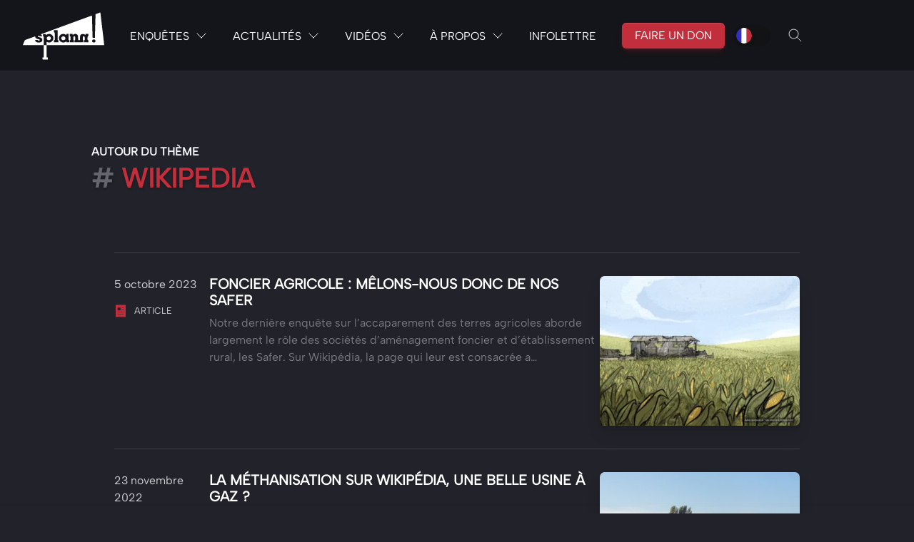

--- FILE ---
content_type: text/html; charset=UTF-8
request_url: https://splann.org/tag/wikipedia/
body_size: 24268
content:
<!doctype html>
<html lang="fr-FR">

<head>
    <meta charset="UTF-8">
    <meta name="viewport" content="width=device-width, initial-scale=1">
    <script>
        document.getElementsByTagName("html")[0].className += " js";
    </script>
    <meta name='robots' content='index, follow, max-image-preview:large, max-snippet:-1, max-video-preview:-1' />
	<style>img:is([sizes="auto" i], [sizes^="auto," i]) { contain-intrinsic-size: 3000px 1500px }</style>
	<script id="cookieyes" type="text/javascript" src="https://cdn-cookieyes.com/client_data/861b6055e8e2fd15fabb5138/script.js"></script>
	<!-- This site is optimized with the Yoast SEO Premium plugin v24.9 (Yoast SEO v26.7) - https://yoast.com/wordpress/plugins/seo/ -->
	<title>Archives des Wikipedia - Splann ! | ONG d&#039;enquêtes journalistiques en Bretagne</title>
	<link rel="canonical" href="https://splann.org/tag/wikipedia/" />
	<meta property="og:locale" content="fr_FR" />
	<meta property="og:type" content="article" />
	<meta property="og:title" content="Archives des Wikipedia" />
	<meta property="og:url" content="https://splann.org/tag/wikipedia/" />
	<meta property="og:site_name" content="Splann ! | ONG d&#039;enquêtes journalistiques en Bretagne" />
	<meta property="og:image" content="https://splann.org/wp-content/uploads/2023/12/231222-Image-a-la-une-Generique-01-Fr-Bzhg-rectangle-1920-x-1080-px.jpg" />
	<meta property="og:image:width" content="1920" />
	<meta property="og:image:height" content="1080" />
	<meta property="og:image:type" content="image/jpeg" />
	<meta name="twitter:card" content="summary_large_image" />
	<meta name="twitter:site" content="@Splannenquetes" />
	<script type="application/ld+json" class="yoast-schema-graph">{"@context":"https://schema.org","@graph":[{"@type":"CollectionPage","@id":"https://splann.org/tag/wikipedia/","url":"https://splann.org/tag/wikipedia/","name":"Archives des Wikipedia - Splann ! | ONG d&#039;enquêtes journalistiques en Bretagne","isPartOf":{"@id":"https://splann.org/#website"},"primaryImageOfPage":{"@id":"https://splann.org/tag/wikipedia/#primaryimage"},"image":{"@id":"https://splann.org/tag/wikipedia/#primaryimage"},"thumbnailUrl":"https://splann.org/wp-content/uploads/2023/09/230907-Splann-Enquete-foncier-volet-2bisbis-min-980x555-1.webp","breadcrumb":{"@id":"https://splann.org/tag/wikipedia/#breadcrumb"},"inLanguage":"fr-FR"},{"@type":"ImageObject","inLanguage":"fr-FR","@id":"https://splann.org/tag/wikipedia/#primaryimage","url":"https://splann.org/wp-content/uploads/2023/09/230907-Splann-Enquete-foncier-volet-2bisbis-min-980x555-1.webp","contentUrl":"https://splann.org/wp-content/uploads/2023/09/230907-Splann-Enquete-foncier-volet-2bisbis-min-980x555-1.webp","width":980,"height":555},{"@type":"BreadcrumbList","@id":"https://splann.org/tag/wikipedia/#breadcrumb","itemListElement":[{"@type":"ListItem","position":1,"name":"Accueil","item":"https://splann.org/"},{"@type":"ListItem","position":2,"name":"Wikipedia"}]},{"@type":"WebSite","@id":"https://splann.org/#website","url":"https://splann.org/","name":"Splann ! | Premier média d'enquête en Bretagne","description":"Devenez lanceur d&#039;enquêtes !","publisher":{"@id":"https://splann.org/#organization"},"alternateName":"Splann !","potentialAction":[{"@type":"SearchAction","target":{"@type":"EntryPoint","urlTemplate":"https://splann.org/?s={search_term_string}"},"query-input":{"@type":"PropertyValueSpecification","valueRequired":true,"valueName":"search_term_string"}}],"inLanguage":"fr-FR"},{"@type":"Organization","@id":"https://splann.org/#organization","name":"Splann ! Lanceur d'enquêtes","alternateName":"Splann !","url":"https://splann.org/","logo":{"@type":"ImageObject","inLanguage":"fr-FR","@id":"https://splann.org/#/schema/logo/image/","url":"https://splann.org/wp-content/uploads/2021/11/LOGOTYPE-SPLANN-BLANC-WEB.jpg","contentUrl":"https://splann.org/wp-content/uploads/2021/11/LOGOTYPE-SPLANN-BLANC-WEB.jpg","width":1134,"height":823,"caption":"Splann ! Lanceur d'enquêtes"},"image":{"@id":"https://splann.org/#/schema/logo/image/"},"sameAs":["https://www.facebook.com/splannenquetes/","https://x.com/Splannenquetes","https://mamot.fr/@splann","https://www.instagram.com/splannenquetes/","https://www.linkedin.com/company/splannenquetes/","https://www.youtube.com/@SplannEnquetes","https://bsky.app/profile/splann.bsky.social","https://www.threads.net/@splannenquetes"],"description":"« Splann ! » est un média à but non lucratif, dont le siège est situé à Guingamp, dans les Côtes-d'Armor. Créé en 2020, il produit des enquêtes au long cours sur des sujets sensibles et d'intérêt général portant sur la Bretagne et les Breton·nes. Les principaux thèmes abordés sont les atteintes à l'environnement, les scandales sanitaires, les affaires de corruption et la remise en cause des libertés publiques et individuelles. Ces travaux sont publiés sur son site web, chez des médias partenaires tels que Mediapart, France 3 Bretagne ou Reporterre, et édités sous forme de livrets papiers, dans une logique d'impact. Essentiellement financé par les dons de ses lectrices et de ses lecteurs, « Splann ! » est en accès libre.","email":"contact@splann.org","telephone":"0749895953","legalName":"Splann !","foundingDate":"2020-09-20","vatID":"FR46895129559","taxID":"89512955900012","numberOfEmployees":{"@type":"QuantitativeValue","minValue":"1","maxValue":"10"},"publishingPrinciples":"https://splann.org/a-propos/faq/","ownershipFundingInfo":"https://splann.org/faire-un-don/","actionableFeedbackPolicy":"https://splann.org/a-propos/contact/","correctionsPolicy":"https://splann.org/a-propos/contact/","ethicsPolicy":"https://splann.org/a-propos/faq/","diversityPolicy":"https://splann.org/a-propos/nos-motivations/","diversityStaffingReport":"https://splann.org/a-propos/faq/"}]}</script>
	<!-- / Yoast SEO Premium plugin. -->


<link rel='dns-prefetch' href='//sibforms.com' />
<style id='classic-theme-styles-inline-css' type='text/css'>
/*! This file is auto-generated */
.wp-block-button__link{color:#fff;background-color:#32373c;border-radius:9999px;box-shadow:none;text-decoration:none;padding:calc(.667em + 2px) calc(1.333em + 2px);font-size:1.125em}.wp-block-file__button{background:#32373c;color:#fff;text-decoration:none}
</style>
<link rel='stylesheet' id='splann_global_styles-css' href='https://splann.org/wp-content/themes/splann_v2/dist/css/style.min.css' type='text/css' media='all' />
<link rel='stylesheet' id='searchwp-forms-css' href='https://splann.org/wp-content/plugins/searchwp/assets/css/frontend/search-forms.min.css' type='text/css' media='all' />
<link rel='stylesheet' id='sib-front-css-css' href='https://splann.org/wp-content/plugins/mailin/css/mailin-front.css' type='text/css' media='all' />
	<script>
		document.getElementsByTagName("html")[0].className += " js";
	</script>
<script type="text/javascript" async src="https://splann.org/wp-content/plugins/burst-statistics/assets/js/timeme/timeme.min.js" id="burst-timeme-js"></script>
<script type="text/javascript" src="https://splann.org/wp-includes/js/dist/hooks.min.js" id="wp-hooks-js"></script>
<script type="text/javascript" src="https://splann.org/wp-includes/js/dist/i18n.min.js" id="wp-i18n-js"></script>
<script type="text/javascript" id="wp-i18n-js-after">
/* <![CDATA[ */
wp.i18n.setLocaleData( { 'text direction\u0004ltr': [ 'ltr' ] } );
/* ]]> */
</script>
<script type="text/javascript" src="https://splann.org/wp-includes/js/dist/vendor/wp-polyfill.min.js" id="wp-polyfill-js"></script>
<script type="text/javascript" src="https://splann.org/wp-includes/js/dist/url.min.js" id="wp-url-js"></script>
<script type="text/javascript" id="wp-api-fetch-js-translations">
/* <![CDATA[ */
( function( domain, translations ) {
	var localeData = translations.locale_data[ domain ] || translations.locale_data.messages;
	localeData[""].domain = domain;
	wp.i18n.setLocaleData( localeData, domain );
} )( "default", {"translation-revision-date":"2025-11-14 09:25:54+0000","generator":"GlotPress\/4.0.3","domain":"messages","locale_data":{"messages":{"":{"domain":"messages","plural-forms":"nplurals=2; plural=n > 1;","lang":"fr"},"An unknown error occurred.":["Une erreur inconnue s\u2019est produite."],"The response is not a valid JSON response.":["La r\u00e9ponse n\u2019est pas une r\u00e9ponse JSON valide."],"Media upload failed. If this is a photo or a large image, please scale it down and try again.":["Le t\u00e9l\u00e9versement du m\u00e9dia a \u00e9chou\u00e9. S\u2019il s\u2019agit d\u2019une photo ou d\u2019une grande image, veuillez la redimensionner puis r\u00e9essayer."],"You are probably offline.":["Vous \u00eates probablement hors ligne."]}},"comment":{"reference":"wp-includes\/js\/dist\/api-fetch.js"}} );
/* ]]> */
</script>
<script type="text/javascript" src="https://splann.org/wp-includes/js/dist/api-fetch.min.js" id="wp-api-fetch-js"></script>
<script type="text/javascript" id="wp-api-fetch-js-after">
/* <![CDATA[ */
wp.apiFetch.use( wp.apiFetch.createRootURLMiddleware( "https://splann.org/wp-json/" ) );
wp.apiFetch.nonceMiddleware = wp.apiFetch.createNonceMiddleware( "b5f0dac0df" );
wp.apiFetch.use( wp.apiFetch.nonceMiddleware );
wp.apiFetch.use( wp.apiFetch.mediaUploadMiddleware );
wp.apiFetch.nonceEndpoint = "https://splann.org/wp-admin/admin-ajax.php?action=rest-nonce";
/* ]]> */
</script>
<script type="text/javascript" async src="https://splann.org/wp-content/uploads/burst/js/burst.min.js" id="burst-js"></script>
<script type="text/javascript" id="asenha-public-js-extra">
/* <![CDATA[ */
var phpVars = {"externalPermalinksEnabled":"1"};
/* ]]> */
</script>
<script type="text/javascript" src="https://splann.org/wp-content/plugins/admin-site-enhancements-pro/assets/js/external-permalinks.js" id="asenha-public-js"></script>
<script type="text/javascript" src="https://splann.org/wp-includes/js/jquery/jquery.min.js" id="jquery-core-js"></script>
<script type="text/javascript" id="sib-front-js-js-extra">
/* <![CDATA[ */
var sibErrMsg = {"invalidMail":"Veuillez entrer une adresse e-mail valide.","requiredField":"Veuillez compl\u00e9ter les champs obligatoires.","invalidDateFormat":"Veuillez entrer une date valide.","invalidSMSFormat":"Veuillez entrer une num\u00e9ro de t\u00e9l\u00e9phone valide."};
var ajax_sib_front_object = {"ajax_url":"https:\/\/splann.org\/wp-admin\/admin-ajax.php","ajax_nonce":"57983c92e8","flag_url":"https:\/\/splann.org\/wp-content\/plugins\/mailin\/img\/flags\/"};
/* ]]> */
</script>
<script type="text/javascript" src="https://splann.org/wp-content/plugins/mailin/js/mailin-front.js" id="sib-front-js-js"></script>
        <style type="text/css" id="admin-menu-logo-css">
            .asenha-admin-logo .ab-item, 
            .asenha-admin-logo a {
                line-height: 28px !important;
                display: flex;
                align-items: center;
            }

            .asenha-admin-logo img {
                vertical-align: middle;
                height: 20px !important;
            }
            
            @media screen and (max-width: 782px) {
                #wpadminbar li#wp-admin-bar-asenha-admin-bar-logo {
                    display: block;
                }
                
                #wpadminbar li#wp-admin-bar-asenha-admin-bar-logo a {
                    display: flex;
                    margin-left: 8px;
                }
            }
        </style>
        <script type="text/javascript" src="https://cdn.brevo.com/js/sdk-loader.js" async></script>
<script type="text/javascript">
  window.Brevo = window.Brevo || [];
  window.Brevo.push(['init', {"client_key":"wxi6idw6kqr1zjxfj4ytbgae","email_id":null,"push":{"customDomain":"https:\/\/splann.org\/wp-content\/plugins\/mailin\/"},"service_worker_url":"sw.js?key=${key}","frame_url":"brevo-frame.html"}]);
</script><link rel="icon" href="https://splann.org/wp-content/uploads/2022/12/cropped-FAVICON-SPLANN--32x32.jpg" sizes="32x32" />
<link rel="icon" href="https://splann.org/wp-content/uploads/2022/12/cropped-FAVICON-SPLANN--192x192.jpg" sizes="192x192" />
<link rel="apple-touch-icon" href="https://splann.org/wp-content/uploads/2022/12/cropped-FAVICON-SPLANN--180x180.jpg" />
<meta name="msapplication-TileImage" content="https://splann.org/wp-content/uploads/2022/12/cropped-FAVICON-SPLANN--270x270.jpg" />
            <link rel="preload" href="https://splann.org/wp-content/themes/splann_v2/dist/fonts/albert/AlbertSans-VariableFont_wght.ttf"  as="font" type="font/ttf" crossorigin>
<style>
  @font-face {
    font-display: block;
    font-family: Roboto;
    src: url(https://assets.brevo.com/font/Roboto/Latin/normal/normal/7529907e9eaf8ebb5220c5f9850e3811.woff2) format("woff2"), url(https://assets.brevo.com/font/Roboto/Latin/normal/normal/25c678feafdc175a70922a116c9be3e7.woff) format("woff")
  }

  @font-face {
    font-display: fallback;
    font-family: Roboto;
    font-weight: 600;
    src: url(https://assets.brevo.com/font/Roboto/Latin/medium/normal/6e9caeeafb1f3491be3e32744bc30440.woff2) format("woff2"), url(https://assets.brevo.com/font/Roboto/Latin/medium/normal/71501f0d8d5aa95960f6475d5487d4c2.woff) format("woff")
  }

  @font-face {
    font-display: fallback;
    font-family: Roboto;
    font-weight: 700;
    src: url(https://assets.brevo.com/font/Roboto/Latin/bold/normal/3ef7cf158f310cf752d5ad08cd0e7e60.woff2) format("woff2"), url(https://assets.brevo.com/font/Roboto/Latin/bold/normal/ece3a1d82f18b60bcce0211725c476aa.woff) format("woff")
  }

  #sib-container input:-ms-input-placeholder {
    text-align: left;
    font-family: Helvetica, sans-serif;
    color: #c0ccda;
  }

  #sib-container input::placeholder {
    text-align: left;
    font-family: Helvetica, sans-serif;
    color: #c0ccda;
  }

  #sib-container textarea::placeholder {
    text-align: left;
    font-family: Helvetica, sans-serif;
    color: #c0ccda;
  }

  #sib-container a {
    text-decoration: underline;
    color: #2BB2FC;
  }
</style>
<link rel="stylesheet" href="https://sibforms.com/forms/end-form/build/sib-styles.css">
<script id="superflowToolbarScript" data-sf-platform="other-manual" async src="https://cdn.velt.dev/lib/superflow.js?apiKey=L8jygsLZdMHH13g1KVYA&projectId=3257617208180912"></script>
</head>

<body class="archive tag tag-wikipedia tag-1462 wp-theme-splann_v2" data-burst_id="1462" data-burst_type="tag">
    	    <svg style="display:none"> 
        	<symbol id="splann-logo"viewbox="0 0 1134 656">
            	<path d="M275.093,653.515c-1.355,-2.485 -1.355,-23.606 0,-26.091c0,0 4.066,-1.242 8.131,-1.242l8.131,-0l0,-170.212l-291.355,-0l0,-1.243c0,-3.727 27.103,-67.091 28.458,-69.575c1.355,-1.243 140.934,-52.182 143.645,-52.182l-0,2.485c-0,6.212 4.065,16.151 9.486,21.121c5.42,6.212 13.551,9.939 31.168,14.909c16.262,3.727 21.682,6.212 23.037,11.182c1.355,4.969 -2.71,8.697 -10.841,8.697c-9.486,1.242 -12.196,-0 -16.261,-4.97c-5.421,-3.727 -5.421,-3.727 -21.683,-3.727l-16.261,1.242l-0,3.727c-0,6.212 6.775,16.152 13.551,21.122c14.907,11.181 46.075,13.666 66.402,4.969c8.131,-3.727 17.617,-11.182 18.972,-18.636c2.71,-6.212 2.71,-17.394 1.355,-23.606c-2.71,-6.212 -10.841,-14.909 -18.972,-18.637c-2.71,-2.484 -12.196,-4.969 -18.972,-7.454c-14.906,-3.727 -17.617,-3.727 -21.682,-7.455c-2.71,-3.727 -4.066,-6.212 -0,-9.939c4.065,-3.727 13.551,-3.727 18.972,-0c4.065,3.727 5.42,3.727 20.327,3.727l17.617,0l-0,-3.727c-0,-3.727 -6.776,-14.909 -12.197,-19.879l-5.42,-3.727l-0,-1.242c1.355,-0 710.093,-260.91 711.448,-260.91l1.355,0l0,4.97c0,12.424 6.776,289.485 8.131,298.182l0,8.697l16.262,-1.243l16.262,0l-0,-6.212c-0,-2.484 1.355,-77.03 4.065,-164c2.71,-86.969 4.066,-159.03 5.421,-159.03c1.355,-1.242 62.336,-23.606 65.046,-23.606l1.356,-0l-0,1.242c-0,1.243 12.196,103.122 27.102,227.364c14.907,124.242 27.103,226.121 25.748,226.121c-0,1.243 -180.234,1.243 -401.121,1.243l-401.122,-0l0,84.485l1.355,85.727l6.776,-0c5.421,-0 9.486,1.242 9.486,1.242c1.355,2.485 1.355,23.606 -0,26.091l-0,2.485l-73.178,-0l0,-2.485Zm55.561,-197.545l0,-47.212c1.355,-0 5.421,1.242 10.841,3.727c8.131,3.727 9.486,4.97 24.393,4.97c13.551,-0 14.906,-1.243 23.037,-4.97c21.682,-8.697 33.879,-27.333 36.589,-49.697c1.355,-18.636 -5.421,-36.03 -18.972,-48.455c-21.682,-19.878 -55.561,-21.121 -78.598,-2.485l-6.776,4.97l0,-17.394l-39.299,0l-1.355,14.909c-0,14.909 -0,14.909 4.065,17.394c6.776,3.728 6.776,1.243 6.776,64.606l0,59.637l39.299,-0Zm243.925,-38.515c8.131,-1.243 17.617,-4.97 24.393,-11.182c4.065,-2.485 6.776,-4.97 6.776,-4.97l1.355,0l-0,13.667l39.299,-0l-0,-28.576l-4.066,-1.242c-2.71,-0 -5.42,-1.243 -5.42,-1.243c-1.355,-1.242 -1.355,-21.121 -1.355,-43.485l-0,-42.242l-13.552,-0l-13.551,1.242l-1.355,7.455l-0,7.454l-1.355,0c-0,0 -4.066,-2.485 -8.131,-4.969c-23.038,-16.152 -55.561,-13.667 -75.888,4.969c-13.552,11.182 -18.972,26.091 -18.972,44.728c-0,24.848 13.551,44.727 35.234,53.424c8.13,3.727 20.327,6.212 27.102,4.97l9.486,-0Zm424.159,-0c12.196,-6.213 16.262,-18.637 10.841,-29.819c-5.42,-11.181 -18.972,-14.909 -31.168,-9.939c-8.131,3.727 -12.196,8.697 -13.551,17.394c-1.356,9.939 2.71,17.394 13.551,21.121c4.065,2.485 14.907,2.485 20.327,1.243Zm-502.757,-16.152c0,-14.909 0,-16.151 -8.131,-16.151l-4.065,-0l-0,-137.91l-25.748,-1.242l-25.747,0l-0,13.667c-0,14.909 -0,14.909 5.42,17.394c1.355,1.242 4.066,3.727 5.421,6.212c1.355,1.242 1.355,21.121 1.355,52.182l-0,49.697l-5.421,-0l-5.42,1.242l-1.355,13.667l-0,14.909l63.691,-0l0,-13.667Zm215.467,13.667l0,-28.576l-4.065,-1.242l-4.065,-0l-0,-23.607c1.355,-23.606 1.355,-23.606 4.065,-27.333c2.71,-1.242 5.421,-2.485 8.131,-2.485c12.196,0 13.551,2.485 13.551,31.061l0,22.364l-4.065,-0l-4.066,1.242l-1.355,13.667l0,14.909l124.673,-0l0,-28.576l-4.065,-1.242l-4.066,-0l0,-22.364c0,-23.606 0,-23.606 4.066,-27.333c2.71,-2.485 4.065,-3.728 9.486,-3.728c4.065,0 5.42,1.243 8.131,3.728c4.065,3.727 4.065,3.727 4.065,27.333l-0,22.364l-4.065,-0l-4.066,1.242l-1.355,13.667l0,14.909l59.626,-0l0,-28.576l-4.065,-1.242c-2.711,-0 -5.421,-1.243 -5.421,-1.243c-1.355,-1.242 -1.355,-11.182 -1.355,-22.364c0,-22.363 1.355,-27.333 6.776,-29.818l4.065,-1.242l0,-32.303l-39.299,-0l0,7.454c0,4.97 0,8.697 -1.355,8.697l-0,1.243l-6.776,-6.212c-8.131,-7.455 -16.261,-9.94 -28.458,-9.94c-17.616,0 -29.813,6.212 -35.233,18.637c-2.711,4.969 -4.066,8.697 -4.066,36.03l0,31.061l-27.103,-0l0,-23.607c0,-27.333 -1.355,-38.515 -6.775,-45.969c-6.776,-12.424 -23.038,-18.637 -39.299,-16.152c-10.841,1.243 -16.262,3.728 -24.393,11.182l-5.42,4.97l-0,-7.455c-0,-3.727 -0,-7.454 -1.356,-8.697c0,-1.242 -5.42,-1.242 -20.327,-1.242l-17.616,1.242l-1.356,14.909c0,16.152 0,16.152 4.066,17.394c6.776,3.728 6.776,6.212 6.776,31.061l-0,22.364l-5.421,-0l-4.065,1.242l-1.356,13.667l0,14.909l58.271,-0Zm-363.177,-31.061c-12.196,-6.212 -17.617,-19.879 -14.907,-31.061c2.711,-8.696 6.776,-13.666 16.262,-17.393c18.972,-8.697 39.299,2.484 42.009,22.363c0,8.697 -5.42,18.637 -13.551,23.606c-8.131,6.212 -20.327,6.212 -29.813,2.485Zm201.916,0c-17.617,-8.697 -20.327,-31.061 -6.776,-43.485c8.131,-7.454 23.037,-9.939 33.879,-4.969c16.261,7.454 21.682,27.333 9.486,42.242c-8.131,8.697 -24.393,11.182 -36.589,6.212Z" fill="var(--color-white)"/>
        </symbol>
    </svg>
    <header class="mega-nav mega-nav--mobile mega-nav--desktop@md bg-black js-mega-nav hide-nav js-hide-nav js-hide-nav--main" data-hover="off">
        <div class="mega-nav__container">
            <!-- 👇 logo -->
            <a href="https://splann.org" class="mega-nav__logo">
                <svg class="icon">
            		<use xlink:href="#splann-logo"></use>
            	</svg> 
            </a>


            <!-- 👇 icon buttons --mobile -->
            <div class="mega-nav__icon-btns mega-nav__icon-btns--mobile">
                <button class="reset mega-nav__icon-btn mega-nav__icon-btn--search js-tab-focus" aria-label="Toggle search" aria-controls="mega-nav-search">
                    <svg class="icon" viewBox="0 0 24 24">
                        <g class="icon__group" fill="none" stroke="currentColor" stroke-linecap="square" stroke-miterlimit="10" stroke-width="2">
                            <path d="M4.222 4.222l15.556 15.556" />
                            <path d="M19.778 4.222L4.222 19.778" />
                            <circle cx="9.5" cy="9.5" r="6.5" />
                        </g>
                    </svg>
                </button>

                <button class="reset mega-nav__icon-btn mega-nav__icon-btn--menu js-tab-focus" aria-label="Toggle menu" aria-controls="mega-nav-navigation">
                    <svg class="icon" viewBox="0 0 24 24">
                        <g class="icon__group" fill="none" stroke="currentColor" stroke-linecap="square" stroke-miterlimit="10" stroke-width="2">
                            <path d="M1 6h22" />
                            <path d="M1 12h22" />
                            <path d="M1 18h22" />
                        </g>
                    </svg>
                </button>
            </div>

            <div class="mega-nav__nav js-mega-nav__nav" id="mega-nav-navigation" role="navigation" aria-label="Main">
                <div class="mega-nav__nav-inner">
                    <ul class="mega-nav__items">

                        <!-- 👇 layout 1 -> Enquêtes (tabs) -->
                        <li class="mega-nav__item js-mega-nav__item">
                            <button class="reset mega-nav__control js-mega-nav__control js-tab-focus">
                                Enquêtes                                <i class="mega-nav__arrow-icon" aria-hidden="true">
                                    <svg class="icon" viewBox="0 0 16 16">
                                        <g class="icon__group" fill="none" stroke="currentColor" stroke-linecap="square" stroke-miterlimit="10" stroke-width="2">
                                            <path d="M2 2l12 12" />
                                            <path d="M14 2L2 14" />
                                        </g>
                                    </svg>
                                </i>
                            </button>

                            <div class="mega-nav__sub-nav-wrapper">
                                <div class="mega-nav__sub-nav mega-nav__sub-nav--layout-1">
                                    <!-- 👇 links - visible on mobile -->
                                    <ul class="mega-nav__sub-items">
                                                                                                <li class="mega-nav__sub-item">
                                                            <a href="https://splann.org/enquete/lycees-agricoles/" class="mega-nav__sub-link">
                                                                                                                                                                                                        <span class="flex items-center gap-xs">Lycées agricoles bretons : le privé creuse son sillon</span>
                                                                                                                                                                                            </a>
                                                        </li>
                                                                                                    <li class="mega-nav__sub-item">
                                                            <a href="https://splann.org/enquete/hopital-destruction-programmee/" class="mega-nav__sub-link">
                                                                                                                                                                                                        <span class="flex items-center gap-xs">Hôpital public : une destruction programmée, un marché pour le privé</span>
                                                                                                                                                                                            </a>
                                                        </li>
                                                                                                    <li class="mega-nav__sub-item">
                                                            <a href="https://splann.org/enquete/littoral-breton-tentation-beton/" class="mega-nav__sub-link">
                                                                                                                                                                                                        <span class="flex items-center gap-xs">Littoral breton : la tentation du béton</span>
                                                                                                                                                                                            </a>
                                                        </li>
                                                                                                    <li class="mega-nav__sub-item">
                                                            <a href="https://splann.org/enquete/intoxication-miniere-en-bretagne/" class="mega-nav__sub-link">
                                                                                                                                                                                                        <span class="flex items-center gap-xs">Intoxication minière en Bretagne</span>
                                                                                                                                                                                            </a>
                                                        </li>
                                                                                                    <li class="mega-nav__sub-item">
                                                            <a href="https://splann.org/enquete/pollution-saint-nazaire/" class="mega-nav__sub-link">
                                                                                                                                                                                                        <span class="flex items-center gap-xs">Saint-Nazaire, malade de ses industries</span>
                                                                                                                                                                                            </a>
                                                        </li>
                                                                                                    <li class="mega-nav__sub-item">
                                                            <a href="https://splann.org/enquete/bocage/" class="mega-nav__sub-link">
                                                                                                                                                                                                        <span class="flex items-center gap-xs">Bocage : la fin d'un paysage</span>
                                                                                                                                                                                            </a>
                                                        </li>
                                                                                                    <li class="mega-nav__sub-item">
                                                            <a href="https://splann.org/enquete/cooperl-enquete-sur-un-geant-du-porc/" class="mega-nav__sub-link">
                                                                                                                                                                                                        <span class="flex items-center gap-xs">Cooperl : enquête sur un géant du porc</span>
                                                                                                                                                                                            </a>
                                                        </li>
                                                                                                    <li class="mega-nav__sub-item">
                                                            <a href="https://splann.org/enquete/foncier-agricole/" class="mega-nav__sub-link">
                                                                                                                                                                                                        <span class="flex items-center gap-xs">À l'ombre des Safer, la guerre des champs</span>
                                                                                                                                                                                            </a>
                                                        </li>
                                                                                                    <li class="mega-nav__sub-item">
                                                            <a href="https://splann.org/enquete/implants-contraceptifs-essure/" class="mega-nav__sub-link">
                                                                                                                                                                                                        <span class="flex items-center gap-xs">Implants contraceptifs Essure : Un long silence empoisonné</span>
                                                                                                                                                                                            </a>
                                                        </li>
                                                                                                    <li class="mega-nav__sub-item">
                                                            <a href="https://splann.org/enquete/methanisation-bretagne/" class="mega-nav__sub-link">
                                                                                                                                                                                                        <span class="flex items-center gap-xs">En Bretagne, la méthanisation sous pression</span>
                                                                                                                                                                                            </a>
                                                        </li>
                                                                                                    <li class="mega-nav__sub-item">
                                                            <a href="https://splann.org/enquete/les-travers-du-porc/" class="mega-nav__sub-link">
                                                                                                                                                                                                        <span class="flex items-center gap-xs">Les travers du porc</span>
                                                                                                                                                                                            </a>
                                                        </li>
                                                                                                    <li class="mega-nav__sub-item">
                                                            <a href="https://splann.org/enquete/iberdrola/" class="mega-nav__sub-link">
                                                                                                                                                                                                        <span class="flex items-center gap-xs">Iberdrola. Quand l'énergie « propre » a les mains sales</span>
                                                                                                                                                                                            </a>
                                                        </li>
                                                                                                    <li class="mega-nav__sub-item">
                                                            <a href="https://splann.org/enquete/bretagne-ammoniac/" class="mega-nav__sub-link">
                                                                                                                                                                                                        <span class="flex items-center gap-xs">Bretagne : bol d'air à l'ammoniac</span>
                                                                                                                                                                                            </a>
                                                        </li>
                                                                                </ul>

                                    <!-- 👇 tabs - visible on desktop -->
                                    <div class="mega-nav__tabs grid js-tabs" data-tabs-layout="vertical">
                                        <ul class="col-4 mega-nav__tabs-controls js-tabs__controls" aria-label="Selectionner une enquête">
                                                                                                        <li>
                                                                <a href="#enquete0" class="mega-nav__tabs-control js-tab-focus padding-bottom-sm" aria-selected="true">
                                                                    <div class="flex items-center gap-xs">
                                                                        <div>
                                                                            <div class="margin-right-xxxs">
                                                                                <div class="text-component">
                                                                                    <!--<span class="text-xs color-contrast-low">Lycées agricoles bretons : le privé creuse son sillon</span>-->
                                                                                                                                                                                                                                                                                <span class="text-md text-uppercase">Lycées agricoles bretons : le privé creuse son sillon</span>
                                                                                                                                                                                                                                                                </div>
                                                                            </div>
                                                                            <span class="text-component inline-block text-left text-xs margin-top-xs">
                                                                                <span class="color-contrast-low">
                                                                                    <i class="color-contrast-medium margin-top-sm">Faustine Sternberg, Chloé Richard | </i>
                                                                                </span>
                                                                                <i class="color-contrast-medium margin-top-sm">30 octobre 2025</i>
                                                                            </span>
                                                                        </div>


                                                                        <svg class="icon icon--xs margin-left-auto" viewBox="0 0 16 16" aria-hidden="true">
                                                                            <path d="M5,2l6,6L5,14" fill="none" stroke="currentColor" stroke-linecap="square" stroke-miterlimit="10" stroke-width="1" />
                                                                        </svg>
                                                                    </div>
                                                                </a>

                                                            </li>
                                                                                                            <li>
                                                                <a href="#enquete0" class="mega-nav__tabs-control js-tab-focus padding-bottom-sm" aria-selected="true">
                                                                    <div class="flex items-center gap-xs">
                                                                        <div>
                                                                            <div class="margin-right-xxxs">
                                                                                <div class="text-component">
                                                                                    <!--<span class="text-xs color-contrast-low">Hôpital public : une casse programmée, un marché pour le privé</span>-->
                                                                                                                                                                                                                                                                                <span class="text-md text-uppercase">Hôpital public : une destruction programmée, un marché pour le privé</span>
                                                                                                                                                                                                                                                                </div>
                                                                            </div>
                                                                            <span class="text-component inline-block text-left text-xs margin-top-xs">
                                                                                <span class="color-contrast-low">
                                                                                    <i class="color-contrast-medium margin-top-sm">Caroline Trouillet, Isabelle Jarjaille, Raphaël da Silva | </i>
                                                                                </span>
                                                                                <i class="color-contrast-medium margin-top-sm">10 juillet 2025</i>
                                                                            </span>
                                                                        </div>


                                                                        <svg class="icon icon--xs margin-left-auto" viewBox="0 0 16 16" aria-hidden="true">
                                                                            <path d="M5,2l6,6L5,14" fill="none" stroke="currentColor" stroke-linecap="square" stroke-miterlimit="10" stroke-width="1" />
                                                                        </svg>
                                                                    </div>
                                                                </a>

                                                            </li>
                                                                                                            <li>
                                                                <a href="#enquete0" class="mega-nav__tabs-control js-tab-focus padding-bottom-sm" aria-selected="true">
                                                                    <div class="flex items-center gap-xs">
                                                                        <div>
                                                                            <div class="margin-right-xxxs">
                                                                                <div class="text-component">
                                                                                    <!--<span class="text-xs color-contrast-low">Littoral breton : la tentation du béton</span>-->
                                                                                                                                                                                                                                                                                <span class="text-md text-uppercase">Littoral breton : la tentation du béton</span>
                                                                                                                                                                                                                                                                </div>
                                                                            </div>
                                                                            <span class="text-component inline-block text-left text-xs margin-top-xs">
                                                                                <span class="color-contrast-low">
                                                                                    <i class="color-contrast-medium margin-top-sm">Jérémie Szpirglas, Denis Vannier | </i>
                                                                                </span>
                                                                                <i class="color-contrast-medium margin-top-sm">16 janvier 2025</i>
                                                                            </span>
                                                                        </div>


                                                                        <svg class="icon icon--xs margin-left-auto" viewBox="0 0 16 16" aria-hidden="true">
                                                                            <path d="M5,2l6,6L5,14" fill="none" stroke="currentColor" stroke-linecap="square" stroke-miterlimit="10" stroke-width="1" />
                                                                        </svg>
                                                                    </div>
                                                                </a>

                                                            </li>
                                                                                                            <li>
                                                                <a href="#enquete0" class="mega-nav__tabs-control js-tab-focus padding-bottom-sm" aria-selected="true">
                                                                    <div class="flex items-center gap-xs">
                                                                        <div>
                                                                            <div class="margin-right-xxxs">
                                                                                <div class="text-component">
                                                                                    <!--<span class="text-xs color-contrast-low">Intoxication minière en Bretagne</span>-->
                                                                                                                                                                                                                                                                                <span class="text-md text-uppercase">Intoxication minière en Bretagne</span>
                                                                                                                                                                                                                                                                </div>
                                                                            </div>
                                                                            <span class="text-component inline-block text-left text-xs margin-top-xs">
                                                                                <span class="color-contrast-low">
                                                                                    <i class="color-contrast-medium margin-top-sm">Celia Izoard, Morgan Large, Catherine Le Gall | </i>
                                                                                </span>
                                                                                <i class="color-contrast-medium margin-top-sm">22 novembre 2024</i>
                                                                            </span>
                                                                        </div>


                                                                        <svg class="icon icon--xs margin-left-auto" viewBox="0 0 16 16" aria-hidden="true">
                                                                            <path d="M5,2l6,6L5,14" fill="none" stroke="currentColor" stroke-linecap="square" stroke-miterlimit="10" stroke-width="1" />
                                                                        </svg>
                                                                    </div>
                                                                </a>

                                                            </li>
                                                                                            
                                        </ul>

                                        <div class="col-8 js-tabs__panels">
                                                                                                        <section id="enquete1" class="mega-nav__tabs-panel js-tabs__panel">
                                                                <div class="grid gap-lg">
                                                                <div class="text-component col-7@md text-sm color-contrast-medium space-y-lg">
                                                                
                                                                            <a href="https://splann.org/enquete/lycees-agricoles/" class="mega-nav__tabs-img block">
                                                                                <figure class="aspect-ratio-16:9">
                                                                                    <img width="480" height="319" src="https://splann.org/wp-content/uploads/2025/11/SPLANN-UNE-PRINCIPALE-011-1-480x319.webp" class="radius-md wp-post-image" alt="251125 - Splann ! Enquête lycées accueil dossier bâtiment Crédit Atelier Lugus" loading="eager" decoding="async" srcset="https://splann.org/wp-content/uploads/2025/11/SPLANN-UNE-PRINCIPALE-011-1-480x319.webp 480w, https://splann.org/wp-content/uploads/2025/11/SPLANN-UNE-PRINCIPALE-011-1-600x398.webp 600w, https://splann.org/wp-content/uploads/2025/11/SPLANN-UNE-PRINCIPALE-011-1-1626x1080.webp 1626w, https://splann.org/wp-content/uploads/2025/11/SPLANN-UNE-PRINCIPALE-011-1-150x100.webp 150w, https://splann.org/wp-content/uploads/2025/11/SPLANN-UNE-PRINCIPALE-011-1-768x510.webp 768w, https://splann.org/wp-content/uploads/2025/11/SPLANN-UNE-PRINCIPALE-011-1-1536x1020.webp 1536w, https://splann.org/wp-content/uploads/2025/11/SPLANN-UNE-PRINCIPALE-011-1-800x531.webp 800w, https://splann.org/wp-content/uploads/2025/11/SPLANN-UNE-PRINCIPALE-011-1-250x166.webp 250w, https://splann.org/wp-content/uploads/2025/11/SPLANN-UNE-PRINCIPALE-011-1.webp 1920w" sizes="auto, (max-width: 480px) 100vw, 480px" />                                                                                </figure>
                                                                            </a>
                                                                
                                                                        <p class="color-contrast-medium text-base font-secondary padding-y-sm">
                                                                            En Bretagne, l’enseignement agricole est une affaire privée : 80 % des 15 000 élèves sont scolarisés dans des lycées catholiques ou des maisons familiales…                                                                        </p>
                                                                        <p class="flex gap-sm">
                                                                            <a class="td-text-block" href="https://splann.org/enquete/lycees-agricoles/" aria-label="Lire l'enquête">
                                                                                <span class="td-text-block__wrapper">
                                                                                    <strong class="td-text-block__front-text text-uppercase color-accent">Accueil du dossier</strong>
                                                                                    <strong class="td-text-block__final-text text-uppercase">Accueil du dossier</strong>
                                                                                </span>
                                                                            </a>
                                                                            <a class="link-fx-1 color-contrast-higher text-uppercase" href="https://splann.org/enquetes/">
                                                                                <span class="text-xs">Toutes nos enquêtes</span>
                                                                                <svg class="icon" viewBox="0 0 32 32" aria-hidden="true">
                                                                                    <g fill="none" stroke="currentColor" stroke-linecap="round" stroke-linejoin="round">
                                                                                        <circle cx="16" cy="16" r="15.5" />
                                                                                        <line x1="10" y1="18" x2="16" y2="12" />
                                                                                        <line x1="16" y1="12" x2="22" y2="18" />
                                                                                    </g>
                                                                                </svg>
                                                                            </a>
                                                                        </p>
                                                                    </div>
                                                                    <div class="col-5@md padding-y-sm">
                                                                                                                                                        <dl>
                                                                                    <dt class="padding-bottom-xs [ text-sm color-contrast-medium text-uppercase ]">Dans cette enquête</dt>
                                                                                                                                                                                                                                                                            <dd class="padding-bottom-xxs [ text-xs color-contrast-low text-uppercase ]">volet 1</dd>
                                                                                            <dt class="padding-bottom-xs">
                                                                                                <a class="mega-nav__tabs-panel-links [ text-sm text-uppercase text-decoration-none font-light ]" href="https://splann.org/enquete/lycees-agricoles/enseignement-prive-agro-industrie/">L’agro-industrie, les deux bottes dans les lycées agricoles privés bretons</a> <!-- Titre de la sous-page -->
                                                                                            </dt>
                                                                                                                                                                                                                                                                            <dd class="padding-bottom-xxs [ text-xs color-contrast-low text-uppercase ]">volet 2</dd>
                                                                                            <dt class="padding-bottom-xs">
                                                                                                <a class="mega-nav__tabs-panel-links [ text-sm text-uppercase text-decoration-none font-light ]" href="https://splann.org/enquete/lycees-agricoles/agriculture-intensive-agroecologie/">Dans les lycées agricoles bretons, l’agriculture du futur est intensive</a> <!-- Titre de la sous-page -->
                                                                                            </dt>
                                                                                                                                                                                                                                                                            <dd class="padding-bottom-xxs [ text-xs color-contrast-low text-uppercase ]">volet 3</dd>
                                                                                            <dt class="padding-bottom-xs">
                                                                                                <a class="mega-nav__tabs-panel-links [ text-sm text-uppercase text-decoration-none font-light ]" href="https://splann.org/enquete/lycees-agricoles/financements-publics-conseil-regional-bretagne/">Financements publics régionaux : en Bretagne, tapis rouge pour les lycées agricoles privés, voyant rouge pour le public</a> <!-- Titre de la sous-page -->
                                                                                            </dt>
                                                                                                                                                                                                                                                                            <dd class="padding-bottom-xxs [ text-xs color-contrast-low text-uppercase ]">volet 4</dd>
                                                                                            <dt class="padding-bottom-xs">
                                                                                                <a class="mega-nav__tabs-panel-links [ text-sm text-uppercase text-decoration-none font-light ]" href="https://splann.org/enquete/lycees-agricoles/the-land-management-deficit/">Au campus breton The Land : une direction décriée et un déficit alarmant</a> <!-- Titre de la sous-page -->
                                                                                            </dt>
                                                                                                                                                                    </dl>
                                                                        
                                                                    </div>
                                                            
                                                                </div>
                                                            </section>
                                                                                                            <section id="enquete2" class="mega-nav__tabs-panel js-tabs__panel">
                                                                <div class="grid gap-lg">
                                                                <div class="text-component col-7@md text-sm color-contrast-medium space-y-lg">
                                                                
                                                                            <a href="https://splann.org/enquete/hopital-destruction-programmee/" class="mega-nav__tabs-img block">
                                                                                <figure class="aspect-ratio-16:9">
                                                                                    <img width="480" height="272" src="https://splann.org/wp-content/uploads/2025/07/ILLU GÉNÉRALE V4-480x272.jpg" class="radius-md wp-post-image" alt="" loading="eager" decoding="async" srcset="https://splann.org/wp-content/uploads/2025/07/ILLU%20GÉNÉRALE%20V4-480x272.jpg 480w, https://splann.org/wp-content/uploads/2025/07/ILLU%20GÉNÉRALE%20V4-150x85.jpg 150w, https://splann.org/wp-content/uploads/2025/07/ILLU%20GÉNÉRALE%20V4-250x142.jpg 250w, https://splann.org/wp-content/uploads/2025/07/ILLU%20GÉNÉRALE%20V4-600x340.jpg 600w, https://splann.org/wp-content/uploads/2025/07/ILLU%20GÉNÉRALE%20V4-768x435.jpg 768w, https://splann.org/wp-content/uploads/2025/07/ILLU%20GÉNÉRALE%20V4-1907x1080.jpg 1907w, https://splann.org/wp-content/uploads/2025/07/ILLU%20GÉNÉRALE%20V4-1536x870.jpg 1536w, https://splann.org/wp-content/uploads/2025/07/ILLU%20GÉNÉRALE%20V4-2048x1160.jpg 2048w, https://splann.org/wp-content/uploads/2025/07/ILLU%20GÉNÉRALE%20V4-800x453.jpg 800w" sizes="auto, (max-width: 480px) 100vw, 480px" />                                                                                </figure>
                                                                            </a>
                                                                
                                                                        <p class="color-contrast-medium text-base font-secondary padding-y-sm">
                                                                            « Splann ! » dresse un état des lieux de l’hôpital public en Bretagne : des cartographies exclusives et un long travail d’enquête permettent d’évaluer l’étendue des…                                                                        </p>
                                                                        <p class="flex gap-sm">
                                                                            <a class="td-text-block" href="https://splann.org/enquete/hopital-destruction-programmee/" aria-label="Lire l'enquête">
                                                                                <span class="td-text-block__wrapper">
                                                                                    <strong class="td-text-block__front-text text-uppercase color-accent">Accueil du dossier</strong>
                                                                                    <strong class="td-text-block__final-text text-uppercase">Accueil du dossier</strong>
                                                                                </span>
                                                                            </a>
                                                                            <a class="link-fx-1 color-contrast-higher text-uppercase" href="https://splann.org/enquetes/">
                                                                                <span class="text-xs">Toutes nos enquêtes</span>
                                                                                <svg class="icon" viewBox="0 0 32 32" aria-hidden="true">
                                                                                    <g fill="none" stroke="currentColor" stroke-linecap="round" stroke-linejoin="round">
                                                                                        <circle cx="16" cy="16" r="15.5" />
                                                                                        <line x1="10" y1="18" x2="16" y2="12" />
                                                                                        <line x1="16" y1="12" x2="22" y2="18" />
                                                                                    </g>
                                                                                </svg>
                                                                            </a>
                                                                        </p>
                                                                    </div>
                                                                    <div class="col-5@md padding-y-sm">
                                                                                                                                                        <dl>
                                                                                    <dt class="padding-bottom-xs [ text-sm color-contrast-medium text-uppercase ]">Dans cette enquête</dt>
                                                                                                                                                                                                                                                                            <dd class="padding-bottom-xxs [ text-xs color-contrast-low text-uppercase ]">volet 1</dd>
                                                                                            <dt class="padding-bottom-xs">
                                                                                                <a class="mega-nav__tabs-panel-links [ text-sm text-uppercase text-decoration-none font-light ]" href="https://splann.org/enquete/hopital-destruction-programmee/bretagne-urgences/">En Bretagne, les urgences explosent, on trie les patients</a> <!-- Titre de la sous-page -->
                                                                                            </dt>
                                                                                                                                                                                                                                                                            <dd class="padding-bottom-xxs [ text-xs color-contrast-low text-uppercase ]">volet 2</dd>
                                                                                            <dt class="padding-bottom-xs">
                                                                                                <a class="mega-nav__tabs-panel-links [ text-sm text-uppercase text-decoration-none font-light ]" href="https://splann.org/enquete/hopital-destruction-programmee/concurrence-cliniques-privees/">En Bretagne, l’hôpital public rationné… les cliniques privées rassasiées</a> <!-- Titre de la sous-page -->
                                                                                            </dt>
                                                                                                                                                                                                                                                                            <dd class="padding-bottom-xxs [ text-xs color-contrast-low text-uppercase ]">volet 3</dd>
                                                                                            <dt class="padding-bottom-xs">
                                                                                                <a class="mega-nav__tabs-panel-links [ text-sm text-uppercase text-decoration-none font-light ]" href="https://splann.org/enquete/hopital-destruction-programmee/batiments-risques-incendie/">Déficits abyssaux, bâtiments vétustes : hôpitaux bretons en péril imminent</a> <!-- Titre de la sous-page -->
                                                                                            </dt>
                                                                                                                                                                                                                                                                            <dd class="padding-bottom-xxs [ text-xs color-contrast-low text-uppercase ]">volet 4</dd>
                                                                                            <dt class="padding-bottom-xs">
                                                                                                <a class="mega-nav__tabs-panel-links [ text-sm text-uppercase text-decoration-none font-light ]" href="https://splann.org/enquete/hopital-destruction-programmee/quete-medecins/">En Bretagne, l’hôpital public cherche médecins de toute « urgence »</a> <!-- Titre de la sous-page -->
                                                                                            </dt>
                                                                                                                                                                    </dl>
                                                                        
                                                                    </div>
                                                            
                                                                </div>
                                                            </section>
                                                                                                            <section id="enquete3" class="mega-nav__tabs-panel js-tabs__panel">
                                                                <div class="grid gap-lg">
                                                                <div class="text-component col-7@md text-sm color-contrast-medium space-y-lg">
                                                                
                                                                            <a href="https://splann.org/enquete/littoral-breton-tentation-beton/" class="mega-nav__tabs-img block">
                                                                                <figure class="aspect-ratio-16:9">
                                                                                    <img width="480" height="320" src="https://splann.org/wp-content/uploads/2025/01/FEO_2522-480x320.jpg" class="radius-md wp-post-image" alt="" loading="eager" decoding="async" srcset="https://splann.org/wp-content/uploads/2025/01/FEO_2522-480x320.jpg 480w, https://splann.org/wp-content/uploads/2025/01/FEO_2522-150x100.jpg 150w, https://splann.org/wp-content/uploads/2025/01/FEO_2522-250x167.jpg 250w, https://splann.org/wp-content/uploads/2025/01/FEO_2522-600x401.jpg 600w, https://splann.org/wp-content/uploads/2025/01/FEO_2522-768x513.jpg 768w, https://splann.org/wp-content/uploads/2025/01/FEO_2522-1618x1080.jpg 1618w, https://splann.org/wp-content/uploads/2025/01/FEO_2522-1536x1025.jpg 1536w, https://splann.org/wp-content/uploads/2025/01/FEO_2522-2048x1367.jpg 2048w, https://splann.org/wp-content/uploads/2025/01/FEO_2522-800x534.jpg 800w" sizes="auto, (max-width: 480px) 100vw, 480px" />                                                                                </figure>
                                                                            </a>
                                                                
                                                                        <p class="color-contrast-medium text-base font-secondary padding-y-sm">
                                                                            « Splann ! » dresse un bilan inédit et détaillé de l’artificialisation des sols sur les côtes bretonnes. Notre enquête révèle comment les bétonneuses passent parfois…                                                                        </p>
                                                                        <p class="flex gap-sm">
                                                                            <a class="td-text-block" href="https://splann.org/enquete/littoral-breton-tentation-beton/" aria-label="Lire l'enquête">
                                                                                <span class="td-text-block__wrapper">
                                                                                    <strong class="td-text-block__front-text text-uppercase color-accent">Accueil du dossier</strong>
                                                                                    <strong class="td-text-block__final-text text-uppercase">Accueil du dossier</strong>
                                                                                </span>
                                                                            </a>
                                                                            <a class="link-fx-1 color-contrast-higher text-uppercase" href="https://splann.org/enquetes/">
                                                                                <span class="text-xs">Toutes nos enquêtes</span>
                                                                                <svg class="icon" viewBox="0 0 32 32" aria-hidden="true">
                                                                                    <g fill="none" stroke="currentColor" stroke-linecap="round" stroke-linejoin="round">
                                                                                        <circle cx="16" cy="16" r="15.5" />
                                                                                        <line x1="10" y1="18" x2="16" y2="12" />
                                                                                        <line x1="16" y1="12" x2="22" y2="18" />
                                                                                    </g>
                                                                                </svg>
                                                                            </a>
                                                                        </p>
                                                                    </div>
                                                                    <div class="col-5@md padding-y-sm">
                                                                                                                                                        <dl>
                                                                                    <dt class="padding-bottom-xs [ text-sm color-contrast-medium text-uppercase ]">Dans cette enquête</dt>
                                                                                                                                                                                                                                                                            <dd class="padding-bottom-xxs [ text-xs color-contrast-low text-uppercase ]">volet 1</dd>
                                                                                            <dt class="padding-bottom-xs">
                                                                                                <a class="mega-nav__tabs-panel-links [ text-sm text-uppercase text-decoration-none font-light ]" href="https://splann.org/enquete/littoral-breton-tentation-beton/echec-beton-faire-vivre-communes/">Sur la côte bretonne, l’échec du béton pour faire vivre les communes</a> <!-- Titre de la sous-page -->
                                                                                            </dt>
                                                                                                                                                                                                                                                                            <dd class="padding-bottom-xxs [ text-xs color-contrast-low text-uppercase ]">volet 2</dd>
                                                                                            <dt class="padding-bottom-xs">
                                                                                                <a class="mega-nav__tabs-panel-links [ text-sm text-uppercase text-decoration-none font-light ]" href="https://splann.org/enquete/littoral-breton-tentation-beton/loi-littoral-impuissante/">En Bretagne, la loi littoral impuissante à endiguer le béton</a> <!-- Titre de la sous-page -->
                                                                                            </dt>
                                                                                                                                                                                                                                                                            <dd class="padding-bottom-xxs [ text-xs color-contrast-low text-uppercase ]">volet 3</dd>
                                                                                            <dt class="padding-bottom-xs">
                                                                                                <a class="mega-nav__tabs-panel-links [ text-sm text-uppercase text-decoration-none font-light ]" href="https://splann.org/enquete/littoral-breton-tentation-beton/coulisses-urbanisme-littoral-hors-control/">Dans les coulisses d’un urbanisme littoral hors de tout contrôle</a> <!-- Titre de la sous-page -->
                                                                                            </dt>
                                                                                                                                                                                                                                                                            <dd class="padding-bottom-xxs [ text-xs color-contrast-low text-uppercase ]">volet 4</dd>
                                                                                            <dt class="padding-bottom-xs">
                                                                                                <a class="mega-nav__tabs-panel-links [ text-sm text-uppercase text-decoration-none font-light ]" href="https://splann.org/enquete/littoral-breton-tentation-beton/loi-zan-lezardee/">Loi Zéro artificialisation nette : à peine votée, déjà lézardée</a> <!-- Titre de la sous-page -->
                                                                                            </dt>
                                                                                                                                                                    </dl>
                                                                        
                                                                    </div>
                                                            
                                                                </div>
                                                            </section>
                                                                                                            <section id="enquete4" class="mega-nav__tabs-panel js-tabs__panel">
                                                                <div class="grid gap-lg">
                                                                <div class="text-component col-7@md text-sm color-contrast-medium space-y-lg">
                                                                
                                                                            <a href="https://splann.org/enquete/intoxication-miniere-en-bretagne/" class="mega-nav__tabs-img block">
                                                                                <figure class="aspect-ratio-16:9">
                                                                                    <img width="480" height="336" src="https://splann.org/wp-content/uploads/2024/11/volet-1_dessin-sabes-480x336.jpg" class="radius-md wp-post-image" alt="" loading="eager" decoding="async" srcset="https://splann.org/wp-content/uploads/2024/11/volet-1_dessin-sabes-480x336.jpg 480w, https://splann.org/wp-content/uploads/2024/11/volet-1_dessin-sabes-150x105.jpg 150w, https://splann.org/wp-content/uploads/2024/11/volet-1_dessin-sabes-1536x1074.jpg 1536w, https://splann.org/wp-content/uploads/2024/11/volet-1_dessin-sabes-250x175.jpg 250w, https://splann.org/wp-content/uploads/2024/11/volet-1_dessin-sabes-600x420.jpg 600w, https://splann.org/wp-content/uploads/2024/11/volet-1_dessin-sabes-768x537.jpg 768w, https://splann.org/wp-content/uploads/2024/11/volet-1_dessin-sabes-1544x1080.jpg 1544w, https://splann.org/wp-content/uploads/2024/11/volet-1_dessin-sabes-2048x1433.jpg 2048w, https://splann.org/wp-content/uploads/2024/11/volet-1_dessin-sabes-800x560.jpg 800w" sizes="auto, (max-width: 480px) 100vw, 480px" />                                                                                </figure>
                                                                            </a>
                                                                
                                                                        <p class="color-contrast-medium text-base font-secondary padding-y-sm">
                                                                            Imerys, mastodonte de l’industrie minière, pèse lourd à Glomel (22). Des analyses réalisées par « Splann ! » révèle un grave pollution aux métaux lourds…                                                                        </p>
                                                                        <p class="flex gap-sm">
                                                                            <a class="td-text-block" href="https://splann.org/enquete/intoxication-miniere-en-bretagne/" aria-label="Lire l'enquête">
                                                                                <span class="td-text-block__wrapper">
                                                                                    <strong class="td-text-block__front-text text-uppercase color-accent">Accueil du dossier</strong>
                                                                                    <strong class="td-text-block__final-text text-uppercase">Accueil du dossier</strong>
                                                                                </span>
                                                                            </a>
                                                                            <a class="link-fx-1 color-contrast-higher text-uppercase" href="https://splann.org/enquetes/">
                                                                                <span class="text-xs">Toutes nos enquêtes</span>
                                                                                <svg class="icon" viewBox="0 0 32 32" aria-hidden="true">
                                                                                    <g fill="none" stroke="currentColor" stroke-linecap="round" stroke-linejoin="round">
                                                                                        <circle cx="16" cy="16" r="15.5" />
                                                                                        <line x1="10" y1="18" x2="16" y2="12" />
                                                                                        <line x1="16" y1="12" x2="22" y2="18" />
                                                                                    </g>
                                                                                </svg>
                                                                            </a>
                                                                        </p>
                                                                    </div>
                                                                    <div class="col-5@md padding-y-sm">
                                                                                                                                                        <dl>
                                                                                    <dt class="padding-bottom-xs [ text-sm color-contrast-medium text-uppercase ]">Dans cette enquête</dt>
                                                                                                                                                                                                                                                                            <dd class="padding-bottom-xxs [ text-xs color-contrast-low text-uppercase ]">volet 1</dd>
                                                                                            <dt class="padding-bottom-xs">
                                                                                                <a class="mega-nav__tabs-panel-links [ text-sm text-uppercase text-decoration-none font-light ]" href="https://splann.org/enquete/intoxication-miniere-en-bretagne/mine-imerys-contamine-reserve-naturelle-glomel/">La mine d’Imerys contamine la réserve naturelle de Glomel</a> <!-- Titre de la sous-page -->
                                                                                            </dt>
                                                                                                                                                                                                                                                                            <dd class="padding-bottom-xxs [ text-xs color-contrast-low text-uppercase ]">volet 2</dd>
                                                                                            <dt class="padding-bottom-xs">
                                                                                                <a class="mega-nav__tabs-panel-links [ text-sm text-uppercase text-decoration-none font-light ]" href="https://splann.org/enquete/intoxication-miniere-en-bretagne/imerys-mine-democratie-locale/">Dans les Côtes-d’Armor, Imerys mine la démocratie locale</a> <!-- Titre de la sous-page -->
                                                                                            </dt>
                                                                                                                                                                                                                                                                            <dd class="padding-bottom-xxs [ text-xs color-contrast-low text-uppercase ]">volet 3</dd>
                                                                                            <dt class="padding-bottom-xs">
                                                                                                <a class="mega-nav__tabs-panel-links [ text-sm text-uppercase text-decoration-none font-light ]" href="https://splann.org/enquete/intoxication-miniere-en-bretagne/glomel-mine-argent-imerys/">À Glomel, une mine d’argent pour la multinationale Imerys</a> <!-- Titre de la sous-page -->
                                                                                            </dt>
                                                                                                                                                                                                                                                                            <dd class="padding-bottom-xxs [ text-xs color-contrast-low text-uppercase ]">volet 4</dd>
                                                                                            <dt class="padding-bottom-xs">
                                                                                                <a class="mega-nav__tabs-panel-links [ text-sm text-uppercase text-decoration-none font-light ]" href="https://splann.org/enquete/intoxication-miniere-en-bretagne/keith-barron-recherche-or-bretagne/">Keith Barron : un nouvel Indiana Jones à la recherche d&rsquo;or en Bretagne</a> <!-- Titre de la sous-page -->
                                                                                            </dt>
                                                                                                                                                                    </dl>
                                                                        
                                                                    </div>
                                                            
                                                                </div>
                                                            </section>
                                                
                                        </div>
                                    </div>
                                </div>
                            </div>
                        </li>


                         <!-- 👇 layout 2 -> multiple lists -->
                        <style>
                            .mega-nav--desktop .mega-nav__sub-nav--layout-2 {
                                display: grid;
                                grid-template-columns: repeat(4,1fr);
                                gap: var(--space-sm);
                            }
                        </style>
                        <li class="mega-nav__item js-mega-nav__item">
                            <button class="reset mega-nav__control js-mega-nav__control js-tab-focus bg@sm  bg-transparent@md position-sticky top-0 position-relative@md z-index-fixed-element">
                                Actualités                                <i class="mega-nav__arrow-icon" aria-hidden="true">
                                    <svg class="icon" viewBox="0 0 16 16">
                                        <g class="icon__group" fill="none" stroke="currentColor" stroke-linecap="square" stroke-miterlimit="10" stroke-width="2">
                                            <path d="M2 2l12 12" />
                                            <path d="M14 2L2 14" />
                                        </g>
                                    </svg>
                                </i>
                            </button>

                            <div class="mega-nav__sub-nav-wrapper">
                                <div class="mega-nav__sub-nav mega-nav__sub-nav--layout-2">
                                                                                <ul class="mega-nav__sub-items bg-accent radius-md padding-xs" data-theme="light">
                                                <li class="mega-nav__label text-xs">
                                                    <a class="text-decoration-none" href="https://splann.org/category/enquetes-publiques/">
                                                        <span class="color-white">Enquêtes publiques</span>
                                                    </a>
                                                </li>
                                                                                                    <li class="mega-nav__sub-item">
                                                        <span class="color-black text-xs">29 décembre 2025</span>
                                                        <a class="text-decoration-none font-bold color-black" href="https://splann.org/decouvrez-les-enquetes-publiques-et-projets-damenagement-en-cours-en-bretagne-en-decembre-2025/">
                                                            <span class="color-white">Découvrez les enquêtes publiques et projets d’aménagement en cours en Bretagne en décembre 2025</span>
                                                        </a>
                                                    </li>
                                                                                            </ul>
                                                                                    <dl class="mega-nav__sub-items">
                                                <dt class="mega-nav__label text-xs">
                                                    <a 
                                                        class="link-fx-4"
                                                        data-link-fx-clone="Voir la catégorie "
                                                        href="https://splann.org/category/la-vie-de-splann/">
                                                        La vie de « Splann ! »                                              
                                                    </a>
                                                    <span class="color-contrast-low text-xs margin">04/01/2026</span>
                                                    </dt>
                                                <dd class="mega-nav__sub-item">
                                                    <a class="text-decoration-none font-light" href="https://splann.org/tribune-epuration-ecologie-nicolas-legendre/">
                                                        <span class="color-white">[Tribune] « L&#039;épuration qui vient, ou comment l&#039;écologie est devenue une cible », par Nicolas Legendre</span>
                                                    </a>
                                                </dd>

                                            </dl>
                                                                                        <dl class="mega-nav__sub-items">
                                                <dt class="mega-nav__label text-xs">
                                                    <a 
                                                        class="link-fx-4"
                                                        data-link-fx-clone="Voir la catégorie "
                                                        href="https://splann.org/category/democratie-locale/">
                                                        Démocratie locale                                              
                                                    </a>
                                                    <span class="color-contrast-low text-xs margin">29/12/2025</span>
                                                    </dt>
                                                <dd class="mega-nav__sub-item">
                                                    <a class="text-decoration-none font-light" href="https://splann.org/municipales-a-brest-nazim-yenier-un-candidat-populiste-qui-surfe-sur-les-problemes-dinsecurite/">
                                                        <span class="color-white">Municipales à Brest : Nazim Yenier, un « candidat populiste » qui surfe sur les problèmes d’insécurité</span>
                                                    </a>
                                                </dd>

                                            </dl>
                                                                                        <dl class="mega-nav__sub-items">
                                                <dt class="mega-nav__label text-xs">
                                                    <a 
                                                        class="link-fx-4"
                                                        data-link-fx-clone="Voir la catégorie "
                                                        href="https://splann.org/category/sante-publique/">
                                                        Santé publique                                              
                                                    </a>
                                                    <span class="color-contrast-low text-xs margin">20/12/2025</span>
                                                    </dt>
                                                <dd class="mega-nav__sub-item">
                                                    <a class="text-decoration-none font-light" href="https://splann.org/porcherie-landunvez-correspondant-telegramme/">
                                                        <span class="color-white">Porcherie Avel vor à Landunvez : l&#039;ancien correspondant local du « Télégramme » témoigne contre des opposants à l’extension</span>
                                                    </a>
                                                </dd>

                                            </dl>
                                                                                        <dl class="mega-nav__sub-items">
                                                <dt class="mega-nav__label text-xs">
                                                    <a 
                                                        class="link-fx-4"
                                                        data-link-fx-clone="Voir la catégorie "
                                                        href="https://splann.org/category/industrie-agroalimentaire/">
                                                        Industrie agroalimentaire                                              
                                                    </a>
                                                    <span class="color-contrast-low text-xs margin">19/01/2026</span>
                                                    </dt>
                                                <dd class="mega-nav__sub-item">
                                                    <a class="text-decoration-none font-light" href="https://splann.org/table-ronde-poison-douarnenez/">
                                                        <span class="color-white">Des algues vertes à la loi Duplomb, table ronde avec Fleur Breteau, Inès Léraud, Rosy Auffray et Amélie Mougey</span>
                                                    </a>
                                                </dd>

                                            </dl>
                                                                                        <dl class="mega-nav__sub-items">
                                                <dt class="mega-nav__label text-xs">
                                                    <a 
                                                        class="link-fx-4"
                                                        data-link-fx-clone="Voir la catégorie "
                                                        href="https://splann.org/category/artificialisation-des-terres/">
                                                        Artificialisation des terres                                              
                                                    </a>
                                                    <span class="color-contrast-low text-xs margin">29/11/2025</span>
                                                    </dt>
                                                <dd class="mega-nav__sub-item">
                                                    <a class="text-decoration-none font-light" href="https://splann.org/thierry-fayret-arkea-park/">
                                                        <span class="color-white">Arkéa Park : « Le montage financier est délirant » selon Thierry Fayret, ancien bras droit du maire de Brest</span>
                                                    </a>
                                                </dd>

                                            </dl>
                                                                                        <dl class="mega-nav__sub-items">
                                                <dt class="mega-nav__label text-xs">
                                                    <a 
                                                        class="link-fx-4"
                                                        data-link-fx-clone="Voir la catégorie "
                                                        href="https://splann.org/category/droits-humains/">
                                                        Libertés et droits humains                                              
                                                    </a>
                                                    <span class="color-contrast-low text-xs margin">17/12/2025</span>
                                                    </dt>
                                                <dd class="mega-nav__sub-item">
                                                    <a class="text-decoration-none font-light" href="https://splann.org/talion-brest-extreme-droite-violente/">
                                                        <span class="color-white">Ultras, militaires et bastonneurs… qui se cache derrière « Talion Brest », une bande d’extrême droite violente</span>
                                                    </a>
                                                </dd>

                                            </dl>
                                            
                                    <div class="mega-nav__card width-100% max-width-xs margin-x-auto">
                                        <ul class="margin-top-sm">
                                            <li>
                                                <a class="link-fx-1 color-contrast-higher" href="https://splann.org/actualites/">
                                                    <span class="text-xs text-uppercase">Voir la liste complète</span>
                                                    <svg class="icon" viewBox="0 0 32 32" aria-hidden="true">
                                                        <g fill="none" stroke="currentColor" stroke-linecap="round" stroke-linejoin="round">
                                                            <circle cx="16" cy="16" r="15.5" />
                                                            <line x1="10" y1="18" x2="16" y2="12" />
                                                            <line x1="16" y1="12" x2="22" y2="18" />
                                                        </g>
                                                    </svg>
                                                </a>
                                            </li>
                                        </ul>
                                    </div>
                                </div>
                            </div>
                        </li>

                        <!-- 👇 Vidéos et podcasts -->
                        <li class="mega-nav__item js-mega-nav__item">
                            <button class="reset mega-nav__control js-mega-nav__control js-tab-focus bg@xs bg-transparent@md position-sticky top-0 position-relative@md z-index-fixed-element">
                                Vidéos                                <i class="mega-nav__arrow-icon" aria-hidden="true">
                                    <svg class="icon" viewBox="0 0 16 16">
                                        <g class="icon__group" fill="none" stroke="currentColor" stroke-linecap="square" stroke-miterlimit="10" stroke-width="2">
                                            <path d="M2 2l12 12" />
                                            <path d="M14 2L2 14" />
                                        </g>
                                    </svg>
                                </i>
                            </button>
                            <div class="mega-nav__sub-nav-wrapper">
                                <style>
                                    .mega-nav--desktop .mega-nav__sub-nav--layout-3 {
                                        display: grid;
                                            grid-template-columns: repeat(4,1fr);
                                         gap: var(--space-md);
                                    }
                                </style>
                                <div class="mega-nav__sub-nav mega-nav__sub-nav--layout-3">
                                                                                                <div class="mega-nav__card">                                                                
                                                            <a href="https://splann.org/replay/mael-de-calan-rsa-finistere-liberte-presse/" class="block radius-md overflow-hidden"><figure class="aspect-ratio-16:9"><img loading="lazy" class="video-thumbnail block width-100%" src="https://splann.org/wp-content/uploads/2025/12/youtube-mael-de-calan-rsa-finistere-liberte-presse-IbhAk-GPyFw.webp" alt="Nos journalistes entravés à Quimper, lors du discours de Maël de Calan devant le patronat"></figure></a>                                            
                                                                    <div class="text-component padding-top-sm" style="min-height:5rem;">
                                                                        <span class="text-xs color-accent"></span>
                                                                        <span class="text-xs color-contrast-low">05/12/2025</span>															 	<br />
                                                                    <a class="text-decoration-none"href="https://splann.org/replay/mael-de-calan-rsa-finistere-liberte-presse/"><span class="text-xs color-contrast-medium">Nos journalistes entravés à Quimper, lors du discours de Maël de Calan devant le patronat</span></a>
                                                                </div>
                                        
                                                            </div>
                                                                                                                            <div class="mega-nav__card">                                                                
                                                            <a href="https://splann.org/replay/youtube-live-enquete-hopital/" class="block radius-md overflow-hidden"><figure class="aspect-ratio-16:9"><img loading="lazy" class="video-thumbnail block width-100%" src="https://splann.org/wp-content/uploads/2025/12/youtube-youtube-live-enquete-hopital-OS_oTWl2Uks.webp" alt="« Hôpital : une destruction programmée », YouTube Live avec Caroline Trouillet et Raphaël da Silva"></figure></a>                                            
                                                                    <div class="text-component padding-top-sm" style="min-height:5rem;">
                                                                        <span class="text-xs color-accent"></span>
                                                                        <span class="text-xs color-contrast-low">29/10/2025</span>															 	<br />
                                                                    <a class="text-decoration-none"href="https://splann.org/replay/youtube-live-enquete-hopital/"><span class="text-xs color-contrast-medium">« Hôpital : une destruction programmée », YouTube Live avec Caroline Trouillet et Raphaël da Silva</span></a>
                                                                </div>
                                        
                                                            </div>
                                                                                                                            <div class="mega-nav__card">                                                                
                                                            <a href="https://splann.org/replay/safer-guerre-champs-coulisses-enquete/" class="block radius-md overflow-hidden"><figure class="aspect-ratio-16:9"><img loading="lazy" class="video-thumbnail block width-100%" src="https://splann.org/wp-content/uploads/2025/11/youtube--DxSf3ObizSc.webp" alt="À l&rsquo;ombre des Safer, la guerre des champs, les coulisses de l&rsquo;enquête avec Julie Lallouët-Geffroy"></figure></a>                                            
                                                                    <div class="text-component padding-top-sm" style="min-height:5rem;">
                                                                        <span class="text-xs color-accent">Journalismfund Europe</span>
                                                                        <span class="text-xs color-contrast-low">31/08/2025</span>															 	<br />
                                                                    <a class="text-decoration-none"href="https://splann.org/replay/safer-guerre-champs-coulisses-enquete/"><span class="text-xs color-contrast-medium">À l&rsquo;ombre des Safer, la guerre des champs, les coulisses de l&rsquo;enquête avec Julie Lallouët-Geffroy</span></a>
                                                                </div>
                                        
                                                            </div>
                                                                                                                            <div class="mega-nav__card">                                                                
                                                            <a href="https://splann.org/replay/travers-porc-coulisses-enquete/" class="block radius-md overflow-hidden"><figure class="aspect-ratio-16:9"><img loading="lazy" class="video-thumbnail block width-100%" src="https://splann.org/wp-content/uploads/2025/08/youtube-travers-porc-coulisses-enquete-KJbLkktcbeI.webp" alt="Les travers du porc « made in Bretagne », les coulisses de l&rsquo;enquête avec Kristen Falc&rsquo;hon"></figure></a>                                            
                                                                    <div class="text-component padding-top-sm" style="min-height:5rem;">
                                                                        <span class="text-xs color-accent"></span>
                                                                        <span class="text-xs color-contrast-low">21/08/2025</span>															 	<br />
                                                                    <a class="text-decoration-none"href="https://splann.org/replay/travers-porc-coulisses-enquete/"><span class="text-xs color-contrast-medium">Les travers du porc « made in Bretagne », les coulisses de l&rsquo;enquête avec Kristen Falc&rsquo;hon</span></a>
                                                                </div>
                                        
                                                            </div>
                                                                                                                            <div class="mega-nav__card">                                                                
                                                            <a href="https://splann.org/replay/france-3-bretagne-anniversaire-chateaulin/" class="block radius-md overflow-hidden"><figure class="aspect-ratio-16:9"><img loading="lazy" class="video-thumbnail block width-100%" src="https://splann.org/wp-content/uploads/2025/08/youtube--BYnxAXmBvoA.webp" alt="« Splann ! » fête cinq ans d&rsquo;enquêtes en Bretagne avec ses soutiens à Châteaulin, France 3 Bretagne"></figure></a>                                            
                                                                    <div class="text-component padding-top-sm" style="min-height:5rem;">
                                                                        <span class="text-xs color-accent">France 3 Bretagne</span>
                                                                        <span class="text-xs color-contrast-low">28/06/2025</span>															 	<br />
                                                                    <a class="text-decoration-none"href="https://splann.org/replay/france-3-bretagne-anniversaire-chateaulin/"><span class="text-xs color-contrast-medium">« Splann ! » fête cinq ans d&rsquo;enquêtes en Bretagne avec ses soutiens à Châteaulin, France 3 Bretagne</span></a>
                                                                </div>
                                        
                                                            </div>
                                                                                                                            <div class="mega-nav__card">                                                                
                                                            <a href="https://splann.org/replay/france-3-bretagne-pierre-yves-bulteau/" class="block radius-md overflow-hidden"><figure class="aspect-ratio-16:9"><img loading="lazy" class="video-thumbnail block width-100%" src="https://splann.org/wp-content/uploads/2025/08/youtube--h6Lnl96gM8U.webp" alt="« Il n&rsquo;y a pas d&rsquo;enquête sans lanceur d&rsquo;alerte », Pierre-Yves Bulteau sur France 3 Bretagne"></figure></a>                                            
                                                                    <div class="text-component padding-top-sm" style="min-height:5rem;">
                                                                        <span class="text-xs color-accent">France 3 Bretagne</span>
                                                                        <span class="text-xs color-contrast-low">27/06/2025</span>															 	<br />
                                                                    <a class="text-decoration-none"href="https://splann.org/replay/france-3-bretagne-pierre-yves-bulteau/"><span class="text-xs color-contrast-medium">« Il n&rsquo;y a pas d&rsquo;enquête sans lanceur d&rsquo;alerte », Pierre-Yves Bulteau sur France 3 Bretagne</span></a>
                                                                </div>
                                        
                                                            </div>
                                                                                                                            <div class="mega-nav__card">                                                                
                                                            <a href="https://splann.org/replay/agroalimentaire-journalistes-ulysse-thevenon/" class="block radius-md overflow-hidden"><figure class="aspect-ratio-16:9"><img loading="lazy" class="video-thumbnail block width-100%" src="https://splann.org/wp-content/uploads/2025/08/youtube--LP3kK2RH_wU.webp" alt="Comment l’agro-alimentaire fait taire les journalistes, Ulysse Thévenon"></figure></a>                                            
                                                                    <div class="text-component padding-top-sm" style="min-height:5rem;">
                                                                        <span class="text-xs color-accent">Ulysse Thévenon</span>
                                                                        <span class="text-xs color-contrast-low">06/06/2025</span>															 	<br />
                                                                    <a class="text-decoration-none"href="https://splann.org/replay/agroalimentaire-journalistes-ulysse-thevenon/"><span class="text-xs color-contrast-medium">Comment l’agro-alimentaire fait taire les journalistes, Ulysse Thévenon</span></a>
                                                                </div>
                                        
                                                            </div>
                                                                
                                    <div class="mega-nav__card width-100% max-width-xs margin-y-auto">
                                        <div class="margin-top-sm">
                                                <a class="link-fx-1 color-contrast-higher" href="https://splann.org/videos/">
                                                    <span>Voir la liste complète</span>
                                                    <svg class="icon" viewBox="0 0 32 32" aria-hidden="true">
                                                        <g fill="none" stroke="currentColor" stroke-linecap="round" stroke-linejoin="round">
                                                            <circle cx="16" cy="16" r="15.5" />
                                                            <line x1="10" y1="18" x2="16" y2="12" />
                                                            <line x1="16" y1="12" x2="22" y2="18" />
                                                        </g>
                                                    </svg>
                                                </a>
                                                <a class="link-fx-1 color-contrast-higher" href="https://podcast.splann.org/">
                                                    <span>Tous les podcasts</span>
                                                    <svg class="icon" viewBox="0 0 32 32" aria-hidden="true">
                                                        <g fill="none" stroke="currentColor" stroke-linecap="round" stroke-linejoin="round">
                                                            <circle cx="16" cy="16" r="15.5" />
                                                            <line x1="10" y1="18" x2="16" y2="12" />
                                                            <line x1="16" y1="12" x2="22" y2="18" />
                                                        </g>
                                                    </svg>
                                                </a>

                                        </div>
                                    </div>
                                </div>
                            </div>

                        </li>

<!-- 👇 layout 4 -> Menu personnalisable "À propos" -->
                        <li class="mega-nav__item js-mega-nav__item">
                            <button class="reset mega-nav__control js-mega-nav__control js-tab-focus">
                                À propos                                <i class="mega-nav__arrow-icon" aria-hidden="true">
                                    <svg class="icon" viewBox="0 0 16 16">
                                        <g class="icon__group" fill="none" stroke="currentColor" stroke-linecap="square" stroke-miterlimit="10" stroke-width="2">
                                            <path d="M2 2l12 12" />
                                            <path d="M14 2L2 14" />
                                        </g>
                                    </svg>
                                </i>
                            </button>

                            <div class="mega-nav__sub-nav-wrapper">
                                <div class="mega-nav__sub-nav mega-nav__sub-nav--layout-4">
<!--                                     <ul class="mega-nav__sub-items">
                                        <li class="mega-nav__sub-item">
                                            <a class="mega-nav__sub-link" href="https://splann.org/a-propos/faq/">
                                                Qui sommes-nous                                            </a>
                                        </li>
                                        <li class="mega-nav__sub-item">
                                            <a class="mega-nav__sub-link" href="https://splann.org/a-propos/nos-motivations/">
                                                Nos motivations                                            </a>
                                        </li>
                                        <li class="mega-nav__sub-item">
                                            <span class="color-accent text-xs text-uppercase margin-right-sm">nouveau</span><a class="mega-nav__sub-link" href="https://splann.org/a-propos/commande-livrets/">
                                                Commandez nos livrets                                            </a>
                                        </li>
                                        <li class="mega-nav__sub-item">
                                            <a class="mega-nav__sub-link" href="https://splann.org/a-propos/infolettre/">
                                                Recevez nos infos par mél                                            </a>
                                        </li>                                                    
                                        <li class="mega-nav__sub-item"><a href="https://splann.org/a-propos/contact/" class="mega-nav__sub-link" aria-controls="modal-contact-form">
                                            Contactez-nous</a>
                                        </li>
                                    </ul> -->
                                    
                                    
                                                                                <ul class="mega-nav__sub-items">
                                        
                                            <li class="mega-nav__sub-item">
                                                <a 
                                                    href="https://splann.org/a-propos/nos-motivations/"
                                                    target="_self"
                                                    class="mega-nav__sub-link ">Nos motivations</a>

                                        
                                            <li class="mega-nav__sub-item">
                                                <a 
                                                    href="https://splann.org/a-propos/faq/"
                                                    target="_self"
                                                    class="mega-nav__sub-link ">Foire aux questions</a>

                                        
                                            <li class="mega-nav__sub-item">
                                                <a 
                                                    href="https://splann.org/a-propos/charte-morale-deontologique/"
                                                    target="_self"
                                                    class="mega-nav__sub-link ">Charte morale et déonto</a>

                                        
                                            <li class="mega-nav__sub-item">
                                                <a 
                                                    href="https://splann.org/a-propos/transparence-financiere/"
                                                    target="_self"
                                                    class="mega-nav__sub-link ">Transparence financière</a>

                                        
                                            <li class="mega-nav__sub-item">
                                                <a 
                                                    href="https://splann.org/a-propos/commande-livrets/"
                                                    target="_self"
                                                    class="mega-nav__sub-link ">Acheter nos livrets papier</a>

                                        
                                            <li class="mega-nav__sub-item">
                                                <a 
                                                    href="https://podcast.splann.org/"
                                                    target="_self"
                                                    class="mega-nav__sub-link ">Écouter nos podcasts</a>

                                        
                                            <li class="mega-nav__sub-item">
                                                <a 
                                                    href="https://splann.org/a-propos/infolettre/"
                                                    target="_self"
                                                    class="mega-nav__sub-link ">S’abonner à notre infolettre</a>

                                        
                                            <li class="mega-nav__sub-item">
                                                <a 
                                                    href="https://splann.org/a-propos/contact/"
                                                    target="_self"
                                                    class="mega-nav__sub-link ">Nous contacter</a>

                                                                            </ul>
                                                                    </div>
                            </div>
                        </li>

                        

                        <!-- 👇 link -->
                        <li class="mega-nav__item">
                            <a href="#0" class="mega-nav__control" aria-controls="modal-infolettre">Infolettre</a>
                        </li>

                        <!-- 👇 button -->
                        <li class="mega-nav__item">
                            <a href="https://splann.org/faire-un-don/" class="btn btn--accent mega-nav__btn text-uppercase">Faire un don</a></li>
  
                            
                            <!-- Langues -->
                        
                        
                        <li class="mega-nav__item">
                            <ul id="langSwitcher" class="radio-switch-v2 tooltip-trigger js-tooltip-trigger" title="En français | E brezhoneg" data-tooltip-position="bottom"><li class="radio-switch-v2__item"><input class="radio-switch-v2__input reset" type="radio" name="language" id="fr" data-lang-url="https://splann.org/tag/wikipedia/" checked><label class="radio-switch-v2__label" for="fr"><span class="sr-only">fr</span></label></li><li class="radio-switch-v2__item"><input class="radio-switch-v2__input reset" type="radio" name="language" id="br" data-lang-url="https://splann.org/br/degemer/" ><label class="radio-switch-v2__label" for="br"><span class="sr-only">br</span></label><div aria-hidden="true" class="radio-switch-v2__toggle"><span class="radio-switch-v2__marker"></span></div></li></ul>                        </li>


                        <li class="mega-nav__item js-mega-nav__item display@md">
                            <button class="reset mega-nav__icon-btn mega-nav__icon-btn--search js-tab-focus" aria-label="Toggle search" aria-controls="mega-nav-search">
                                <svg class="icon" viewBox="0 0 24 24">
                                    <g class="icon__group" fill="none" stroke="currentColor" stroke-linecap="square" stroke-miterlimit="10" stroke-width="2">
                                        <path d="M4.222 4.222l15.556 15.556" />
                                        <path d="M19.778 4.222L4.222 19.778" />
                                        <circle cx="9.5" cy="9.5" r="6.5" />
                                    </g>
                                </svg>
                            </button>
                        </li>

                    </ul>
                </div>
            </div>
            <!-- 👇 search -->
            <div class="mega-nav__search js-mega-nav__search" id="mega-nav-search">
                <form role="search" method="get" id="searchform" action="https://splann.org/" class="mega-nav__search-inner">
    <input class="form-control width-100%" type="text" name="s" id="s" placeholder="Rechercher" aria-label="Rechercher">
    <input type="hidden" value="1" name="sentence" />
    <input type="hidden" name="post_type" value="enquete, elemenquete, replay, post, page" />

    <div class="margin-top-lg">
        <p class="mega-nav__label">Raccourcis</p>

        <ul>
            <li><a href="https://splann.org/a-propos/faq/" class="mega-nav__quick-link">Qui sommes-nous</a></li>
            <li><a href="https://splann.org/faire-un-don/" class="mega-nav__quick-link">Faire un don</a></li>
            <li><a href="https://splann.org/enquetes/" class="mega-nav__quick-link">Nos enquêtes</a></li>
            <li><a href="https://splann.org/a-propos/contact/" class="mega-nav__quick-link" aria-controls="modal-contact-form">Contactez-nous</a></li>
        </ul>
    </div>
</form>            </div>
        </div>

    </header>

    <main class="site-main js-reading-content bg">
                    <!--<div class="js-sticky-sharebar-target">-->
        
<div class="archive-content">
  <div class="archive__hero position-relative overflow-hidden">
    <div class="container max-width-md padding-y-xl">

      <div class="flex align-center">
        <h1 class="archive_title text-uppercase">
          <span class="text-sm">Autour du thème</span><br><span class="color-accent text-shadow-md"><i class="color-contrast-low"># </i>Wikipedia</span>          </h1>

      </div>
    </div>
    <div class="hero__bg text-uppercase font-bold" aria-hidden="true" style="font-size: 18dvw; position: absolute; top: -20%; left: 50%; transform: translate(-50%, 50%); opacity: 0.035; display: flex; flex-direction: column; align-items: center; justify-content: center;">
      <span class="display-block text-shadow-xs display@md sr-hidden" style="line-height:75%;white-space: nowrap;letter-spacing:calc(1rem*-1.4);opacity:.7;">
        Wikipedia      </span>
    </div>    
  </div>
<section  data-theme="default">
  <ul class="container max-width-md">
        <li id="archive__post-list__item"class="article padding-x-md" data-theme="default">
      <div  class="story-v3 padding-y-md">
        <div class="grid gap-md">
          <div class="col-3@md col-2@lg" id="archive__post-content__meta">
            <div class="text-component vertical-space-md">
              <p class="text-sm position-relative z-index-2">
                <time datetime="2020-08-05">5 octobre 2023</time>
                <p class="flex items-center"><svg class="icon margin-right-xxs" viewBox="0 0 64 64"><title>file-article</title><g fill="var(--color-accent)"><path d="M55,2H9A2,2,0,0,0,7,4V60a2,2,0,0,0,2,2H55a2,2,0,0,0,2-2V4A2,2,0,0,0,55,2ZM17,16a1,1,0,0,1,1-1H30a1,1,0,0,1,1,1V28a1,1,0,0,1-1,1H18a1,1,0,0,1-1-1ZM46,48H18a1,1,0,0,1,0-2H46a1,1,0,0,1,0,2Zm0-10H18a1,1,0,0,1,0-2H46a1,1,0,0,1,0,2Zm0-10H37a1,1,0,0,1,0-2h9a1,1,0,0,1,0,2Zm0-10H37a1,1,0,0,1,0-2h9a1,1,0,0,1,0,2Z" fill="var(--color-accent)"></path></g></svg><span class="text-xs text-uppercase">Article</span></p>              </p>
            </div>
          </div>
          <div class="col-7@md position-relative z-index-2 ">            
            <div class="text-component text-space-y-md padding-bottom-md">
              <h2 class="article_title story-v3__title text-md">
                <a class="text-decoration-none color-white text-uppercase" href="https://splann.org/foncier-agricole-melons-nous-donc-de-nos-safer/">Foncier agricole : mêlons-nous donc de nos Safer</a></h2>
              <p class="text-sm  opacity-50%">Notre dernière enquête sur l’accaparement des terres agricoles aborde largement le rôle des sociétés d’aménagement foncier et d’établissement rural, les Safer. Sur Wikipédia, la page qui leur est consacrée a…</p>
            </div>
        </div>
        <div class="display@md col@md flex@md justify-end" aria-hidden="true">
          <figure class="aspect-ratio-4:3 width-100%"><img class="radius-md shadow-md" loading="lazy" src="https://splann.org/wp-content/uploads/2023/09/230907-Splann-Enquete-foncier-volet-2bisbis-min-980x555-1-480x272.webp" alt="" /></figure>        </div>
      </div>
    </li>
    <li id="archive__post-list__item"class="article padding-x-md" data-theme="default">
      <div  class="story-v3 padding-y-md">
        <div class="grid gap-md">
          <div class="col-3@md col-2@lg" id="archive__post-content__meta">
            <div class="text-component vertical-space-md">
              <p class="text-sm position-relative z-index-2">
                <time datetime="2020-08-05">23 novembre 2022</time>
                <p class="flex items-center"><svg class="icon margin-right-xxs" viewBox="0 0 64 64"><title>file-article</title><g fill="var(--color-accent)"><path d="M55,2H9A2,2,0,0,0,7,4V60a2,2,0,0,0,2,2H55a2,2,0,0,0,2-2V4A2,2,0,0,0,55,2ZM17,16a1,1,0,0,1,1-1H30a1,1,0,0,1,1,1V28a1,1,0,0,1-1,1H18a1,1,0,0,1-1-1ZM46,48H18a1,1,0,0,1,0-2H46a1,1,0,0,1,0,2Zm0-10H18a1,1,0,0,1,0-2H46a1,1,0,0,1,0,2Zm0-10H37a1,1,0,0,1,0-2h9a1,1,0,0,1,0,2Zm0-10H37a1,1,0,0,1,0-2h9a1,1,0,0,1,0,2Z" fill="var(--color-accent)"></path></g></svg><span class="text-xs text-uppercase">Article</span></p>              </p>
            </div>
          </div>
          <div class="col-7@md position-relative z-index-2 ">            
            <div class="text-component text-space-y-md padding-bottom-md">
              <h2 class="article_title story-v3__title text-md">
                <a class="text-decoration-none color-white text-uppercase" href="https://splann.org/corcoue-metanizer/">La méthanisation sur Wikipédia, une belle usine à gaz ?</a></h2>
              <p class="text-sm  opacity-50%">Certains articles Wikipedia font l'objet d'intenses conflits d'édition ou de discrètes tentatives de manipulation. Notre wikipédien garde les yeux ouverts et analyse l'historique des modifications de la page « Méthanisation…</p>
            </div>
        </div>
        <div class="display@md col@md flex@md justify-end" aria-hidden="true">
          <figure class="aspect-ratio-4:3 width-100%"><img class="radius-md shadow-md" loading="lazy" src="https://splann.org/wp-content/uploads/2022/11/181015-Splann-Somain-Unite-de-methanisation-de-la-ferme-Sockeel-Credits-Jeremy-Gunther-Heinz-Jahnick-CC-BY-SA-3.0-480x284.jpg" alt="181015 - Splann ! Somain - Unité de méthanisation de la ferme Sockeel Crédits Jérémy-Günther-Heinz Jähnick CC BY-SA 3.0" /></figure>        </div>
      </div>
    </li>
</ul>
</section>
</div>


</main><!-- Fermeture de Main -->
<a class="back-to-top js-back-to-top" href="#" data-offset="100">
  <svg class="icon" viewBox="0 0 20 20">
    <polyline points="2 13 10 5 18 13" fill="none" stroke="currentColor" stroke-linecap="round" stroke-linejoin="round" stroke-width="2"/>
  </svg>
</a>
<!-- Footer -->
<footer class="footer-v6 bg-black">
  <div class="container max-width-lg">
      <div class="padding-y-lg border-bottom border-contrast-higher border-opacity-10% margin-bottom-lg margin-bottom-xl@md">
      <div class="grid gap-md">
        <div class="col-8@md">
          <h2 class="text-xxxl@md text-uppercase padding-bottom-sm color-accent">Soutenez <span class="font-italic"> Splann ! </span></h2>
          <h3 class="text-base text-xl@md color-white">Pour faire grandir un média d'enquêtes indépendant en Bretagne.</p>
        </div>
        <div class="col-4@md flex items-center">
        <a href="https://donorbox.org/splannenquete" class="dbox-donation-button btn btn--primary text-uppercase">
          <svg class="icon margin-right-xxs" viewBox="0 0 16 14" fill="none">
            <path d="M4.76186 0.453125C2.63805 0.453125 0.908936 2.16244 0.908936 4.26193C0.908936 8.55381 5.28811 9.66858 8.25768 13.9047C11.1145 9.70574 15.6252 8.38659 15.6252 4.26193C15.6252 2.16244 13.8961 0.453125 11.7723 0.453125C10.2311 0.453125 8.9155 1.36353 8.29527 2.64552C7.65625 1.32637 6.34062 0.453125 4.76186 0.453125Z" fill="white"/>
          </svg>Faire un don        </a>
        </div>
      </div>
    </div>
        
    <div class="margin-bottom-xs">
      <div class="grid gap-md space-between">
        <div class="col-4 col-2@md display@md">
          <div class="margin-bottom-lg">
            <a href="https://splann.org" class="mega-nav__logo">
              <svg class="icon">
            		<use xlink:href="#splann-logo"></use>
            	</svg> 
            </a>
          </div>
        </div>

        <div class="col col-3@md">
          <ul class="grid gap-xs text-sm">            
                <li><a class="footer-v6__link" href="https://splann.org/enquetes/">Enquêtes</a></li>
                <li><a class="footer-v6__link" href="https://splann.org/actualites/">Actualités</a></li>
                                <li><a class="footer-v6__link" href="https://splann.org/videos/">Vidéos</a></li>
                <li><a class="footer-v6__link" href="https://podcast.splann.org/">Podcasts Audio</a></li>
                <li><a class="footer-v6__link" href="https://splann.org/a-propos/commande-livrets/">Commandez nos livrets</a></li>
          </ul>
        </div>
        <div class="col col-2@md ">
          <ul class="grid gap-xs text-sm">
                        <li><a class="footer-v6__link" href="https://splann.org/a-propos/faq/">Qui sommes-nous</a></li>
              <li><a class="footer-v6__link" href="https://splann.org/a-propos/nos-motivations/">Nos motivations</a></li>
              <li><a class="footer-v6__link" href="https://splann.org/faire-un-don/">Faire un don</a></li>
              <li><a class="footer-v6__link" href="https://splann.org/a-propos/contact/">Contactez-nous</a></li>
          </ul>
          <div>
          </div>
        </div>



        <div class="padding-y-md padding-y-0@sm col-4@md offset-1@md">
          <div class="text-component margin-bottom-xl text-center text-right@md">
            <h4 class="text-base@md">Abonnez-vous à notre infolettre</h4>
             <a href="#" class="btn btn-lg btn--primary margin-top-sm text-uppercase" aria-controls="modal-infolettre">Infolettre</a>
          </div>

           
        </div>
      </div>
      <!-- 👇 footer colophon -->
      <div class="border-top padding-y-lg">
        <div class="flex flex-column items-center gap-sm flex-row@md justify-between@md">
          <div>
            <p class="text-sm color-contrast-medium ">
            <span class="color-white text-uppercase">&copy;2026&nbsp;<em class="font-italic margin-right-xs">Splann !</em></span>Conception : <a class="footer-v5__social-btn color-contrast-medium inline-block" href="https://iamlegh.com" target="_blank">François Leghima</a></p>
            </div>

          <div class="flex flex-wrap gap-xs text-sm@md">
              
        
                                
                    <a class="footer-v5__social-btn" href="https://www.facebook.com/splannenquetes" aria-label="Suivez-nous sur Facebook">
                        <svg class="icon icon--sm" viewBox="0 0 16 16" aria-hidden="true"><g><path d="M16,8.048a8,8,0,1,0-9.25,7.9V10.36H4.719V8.048H6.75V6.285A2.822,2.822,0,0,1,9.771,3.173a12.2,12.2,0,0,1,1.791.156V5.3H10.554a1.155,1.155,0,0,0-1.3,1.25v1.5h2.219l-.355,2.312H9.25v5.591A8,8,0,0,0,16,8.048Z" fill="var(--color-primary"></path></g></svg>                        <span class="sr-only">Suivez-nous sur Facebook</span>
                    </a>
                                
                    <a class="footer-v5__social-btn" href="https://www.youtube.com/@SplannEnquetes" aria-label="Suivez-nous sur Youtube">
                        <svg class="icon icon--sm" viewBox="0 0 16 16" aria-hidden="true"><g><path d="M15.8,4.8c-0.2-1.3-0.8-2.2-2.2-2.4C11.4,2,8,2,8,2S4.6,2,2.4,2.4C1,2.6,0.3,3.5,0.2,4.8C0,6.1,0,8,0,8 s0,1.9,0.2,3.2c0.2,1.3,0.8,2.2,2.2,2.4C4.6,14,8,14,8,14s3.4,0,5.6-0.4c1.4-0.3,2-1.1,2.2-2.4C16,9.9,16,8,16,8S16,6.1,15.8,4.8z M6,11V5l5,3L6,11z"></path></svg>                        <span class="sr-only">Suivez-nous sur Youtube</span>
                    </a>
                                
                    <a class="footer-v5__social-btn" href="https://mamot.fr/@splann" aria-label="Suivez-nous sur Mastodon">
                        <svg class="icon icon--sm" viewBox="0 0 16 16" aria-hidden="true"><path d="M15.46,5.25c0-3.47-2.27-4.49-2.27-4.49C12.04.24,10.07.02,8.03,0h-.05C5.93.02,3.96.24,2.82.76,2.82.76.54,1.78.54,5.25c0,.79-.02,1.74,0,2.75.08,3.39.62,6.74,3.76,7.57,1.45.38,2.69.46,3.69.41,1.81-.1,2.83-.65,2.83-.65l-.06-1.32s-1.3.41-2.75.36c-1.44-.05-2.97-.16-3.2-1.93-.02-.16-.03-.33-.03-.5,0,0,1.42.35,3.21.43,1.1.05,2.13-.06,3.17-.19,2-.24,3.75-1.47,3.97-2.6.35-1.78.32-4.34.32-4.34h0ZM12.78,9.72h-1.66v-4.08c0-.86-.36-1.3-1.09-1.3-.8,0-1.2.52-1.2,1.54v2.23h-1.66v-2.23c0-1.02-.4-1.54-1.2-1.54-.72,0-1.09.44-1.09,1.3v4.08h-1.66v-4.2c0-.86.22-1.54.66-2.05.45-.5,1.05-.76,1.78-.76.85,0,1.5.33,1.92.98l.41.7.42-.7c.43-.66,1.07-.98,1.92-.98.74,0,1.33.26,1.78.76.44.5.66,1.19.66,2.05v4.2Z"/></svg>                        <span class="sr-only">Suivez-nous sur Mastodon</span>
                    </a>
                                
                    <a class="footer-v5__social-btn" href="https://bsky.app/profile/splann.bsky.social" aria-label="Suivez-nous sur Bluesky">
                        <svg class="icon icon--sm" viewBox="0 0 16 16" aria-hidden="true"><path d="M11.34,9.58l.6.15c1.35.36,2.84,1.34,2.15,2.95-.36.85-1.52,1.92-2.38,2.23-1.86.68-2.89-1.25-3.43-2.68-.09-.24-.15-.49-.27-.72-.11.23-.18.48-.27.72-.51,1.35-1.49,3.24-3.25,2.74-.98-.28-2.33-1.52-2.64-2.5-.49-1.53.99-2.4,2.24-2.74l.59-.15-.82.04c-1.84-.06-3.22-.94-3.49-2.84C.17,5.56.07,4.18,0,2.94S.26.66,1.75,1.03c1.64.4,3.26,2.21,4.27,3.5.75.95,1.42,1.96,1.98,3.04.53-1.02,1.17-1.99,1.87-2.9,1.02-1.33,2.81-3.35,4.52-3.67,1.28-.24,1.64.62,1.6,1.73-.03,1.05-.13,2.14-.24,3.19-.1.91-.14,1.7-.72,2.45-.85,1.1-2.38,1.37-3.69,1.22Z"/></svg>                        <span class="sr-only">Suivez-nous sur Bluesky</span>
                    </a>
                                
                    <a class="footer-v5__social-btn" href="https://www.instagram.com/splannenquetes/" aria-label="Suivez-nous sur Instagram">
                        <svg class="icon icon--sm" viewBox="0 0 16 16" aria-hidden="true"><g><path d="M8,1.441c2.136,0,2.389.009,3.233.047a4.419,4.419,0,0,1,1.485.276,2.472,2.472,0,0,1,.92.6,2.472,2.472,0,0,1,.6.92,4.419,4.419,0,0,1,.276,1.485c.038.844.047,1.1.047,3.233s-.009,2.389-.047,3.233a4.419,4.419,0,0,1-.276,1.485,2.644,2.644,0,0,1-1.518,1.518,4.419,4.419,0,0,1-1.485.276c-.844.038-1.1.047-3.233.047s-2.389-.009-3.233-.047a4.419,4.419,0,0,1-1.485-.276,2.472,2.472,0,0,1-.92-.6,2.472,2.472,0,0,1-.6-.92,4.419,4.419,0,0,1-.276-1.485c-.038-.844-.047-1.1-.047-3.233s.009-2.389.047-3.233a4.419,4.419,0,0,1,.276-1.485,2.472,2.472,0,0,1,.6-.92,2.472,2.472,0,0,1,.92-.6,4.419,4.419,0,0,1,1.485-.276c.844-.038,1.1-.047,3.233-.047M8,0C5.827,0,5.555.009,4.7.048A5.868,5.868,0,0,0,2.76.42a3.908,3.908,0,0,0-1.417.923A3.908,3.908,0,0,0,.42,2.76,5.868,5.868,0,0,0,.048,4.7C.009,5.555,0,5.827,0,8s.009,2.445.048,3.3A5.868,5.868,0,0,0,.42,13.24a3.908,3.908,0,0,0,.923,1.417,3.908,3.908,0,0,0,1.417.923,5.868,5.868,0,0,0,1.942.372C5.555,15.991,5.827,16,8,16s2.445-.009,3.3-.048a5.868,5.868,0,0,0,1.942-.372,4.094,4.094,0,0,0,2.34-2.34,5.868,5.868,0,0,0,.372-1.942c.039-.853.048-1.125.048-3.3s-.009-2.445-.048-3.3A5.868,5.868,0,0,0,15.58,2.76a3.908,3.908,0,0,0-.923-1.417A3.908,3.908,0,0,0,13.24.42,5.868,5.868,0,0,0,11.3.048C10.445.009,10.173,0,8,0Z" fill="var(--color-primary)"></path><path d="M8,3.892A4.108,4.108,0,1,0,12.108,8,4.108,4.108,0,0,0,8,3.892Zm0,6.775A2.667,2.667,0,1,1,10.667,8,2.667,2.667,0,0,1,8,10.667Z"></path><circle cx="12.27" cy="3.73" r="0.96"></circle></g></svg></svg>                        <span class="sr-only">Suivez-nous sur Instagram</span>
                    </a>
                                
                    <a class="footer-v5__social-btn" href="https://www.linkedin.com/company/splannenquetes/" aria-label="Suivez-nous sur Linkedin">
                        <svg class="icon icon--sm" viewBox="0 0 16 16" aria-hidden="true"><g ><path d="M15.3,0H0.7C0.3,0,0,0.3,0,0.7v14.7C0,15.7,0.3,16,0.7,16h14.7c0.4,0,0.7-0.3,0.7-0.7V0.7 C16,0.3,15.7,0,15.3,0z M4.7,13.6H2.4V6h2.4V13.6z M3.6,5C2.8,5,2.2,4.3,2.2,3.6c0-0.8,0.6-1.4,1.4-1.4c0.8,0,1.4,0.6,1.4,1.4 C4.9,4.3,4.3,5,3.6,5z M13.6,13.6h-2.4V9.9c0-0.9,0-2-1.2-2c-1.2,0-1.4,1-1.4,2v3.8H6.2V6h2.3v1h0c0.3-0.6,1.1-1.2,2.2-1.2 c2.4,0,2.8,1.6,2.8,3.6V13.6z"></path></g></svg>                        <span class="sr-only">Suivez-nous sur Linkedin</span>
                    </a>
                                
                    <a class="footer-v5__social-btn" href="https://www.threads.net/@splannenquetes" aria-label="Suivez-nous sur Threads">
                        <svg class="icon icon--sm" viewBox="0 0 13.82 16" aria-hidden="true"><path d="M10.48,8.92c-.18,1.66-1.16,2.99-2.87,3.24-1.89.28-3.97-.89-3.64-3.02s2.69-2.51,4.41-2.33l.68.08c.08-.02-.02-.33-.04-.39-.3-1.06-1.15-1.41-2.19-1.35-.56.04-1.02.27-1.4.67-.06.06-.11.21-.21.17l-1.07-.75c-.02-.06.18-.3.24-.36.86-.98,2.16-1.31,3.43-1.09,1.84.31,2.63,1.77,2.76,3.51.02.04.32.16.4.2,2.95,1.6,2.84,5.25.31,7.21s-6.7,1.69-8.95-.36C-.25,12.01-.53,7.07.72,4.01,2.08.66,5.4-.49,8.82.19c2.55.51,4.35,2.33,5.01,4.83l-.02.04-1.33.35c-.17-.5-.33-.99-.6-1.45-1.24-2.19-3.83-2.85-6.2-2.4-2.64.5-3.89,2.47-4.19,5.02-.29,2.38.06,5.58,2.18,7.06s6.29,1.32,7.68-1.09c.68-1.17.5-2.8-.7-3.56-.04-.02-.16-.11-.19-.07ZM7.43,8.22c-.82.03-2.01.25-2.08,1.27-.08,1.19,1.56,1.47,2.44,1.19,1-.32,1.31-1.35,1.36-2.3-.02-.04-.24-.07-.3-.08-.45-.08-.96-.1-1.42-.08Z"></svg>                        <span class="sr-only">Suivez-nous sur Threads</span>
                    </a>
                                
                    <a class="footer-v5__social-btn" href="https://podcasts.apple.com/us/channel/splann/id6497294340" aria-label="Suivez-nous sur Apple-podcasts">
                        <svg class="icon icon--sm" viewBox="0 0 50 53" aria-hidden="true"><path d="M33.21 47.375c9.282-3.352 15.892-12.258 15.892-22.688C49.102 11.329 38.297.5 24.938.5S.75 11.281.75 24.64C.75 35.095 7.36 44 16.64 47.376l-.468-3.773C9 40.344 4.055 33.125 4.055 24.688A20.796 20.796 0 0 1 24.938 3.805c11.578 0 20.859 9.258 20.859 20.836 0 8.46-4.945 15.68-12.094 18.937zm1.196-9.633c4.032-2.93 6.703-7.687 6.703-13.054 0-8.93-7.289-16.196-16.172-16.196S8.742 15.711 8.742 24.641c0 5.39 2.649 10.172 6.727 13.078l-.094-.586c-.164-1.242 0-2.438.398-3.446-2.296-2.273-3.703-5.46-3.703-9 0-7.148 5.602-12.867 12.867-12.867 7.243 0 12.868 5.72 12.868 12.867 0 3.563-1.43 6.75-3.75 9 .422 1.032.586 2.204.422 3.47zm-9.468-9.398c3.07 0 5.601-2.485 5.601-5.602s-2.484-5.625-5.602-5.625-5.625 2.508-5.625 5.625 2.508 5.602 5.625 5.602zm0 24.375c2.671 0 4.593-1.547 4.945-4.43l1.406-11.46c.445-3.587-2.46-5.86-6.352-5.86-3.914 0-6.843 2.25-6.375 5.86l1.407 11.46c.351 2.883 2.273 4.43 4.968 4.43z"></path></svg>                        <span class="sr-only">Suivez-nous sur Apple-podcasts</span>
                    </a>
                                
                    <a class="footer-v5__social-btn" href="https://splann.org/feed/integral-fr" aria-label="Suivez-nous sur Flux-rss">
                        <svg class="icon icon--sm" viewBox="0 0 16 16" aria-hidden="true"><g fill="var(--color-primary)"><circle fill="var(--color-primary)" cx="3" cy="13" r="2"></circle> <path fill="var(--color-primary)" d="M15,15h-2.7C12.3,8.8,7.2,3.7,1,3.7V1C8.7,1,15,7.3,15,15z"></path> <path fill="var(--color-primary)" d="M10.3,15H7.7c0-3.7-3-6.7-6.7-6.7V5.7C6.1,5.7,10.3,9.9,10.3,15z"></path></g></svg>                        <span class="sr-only">Suivez-nous sur Flux-rss</span>
                    </a>
                        </div>

          <div>
            <p class="text-sm color-contrast-medium flex  align-start flex-wrap gap-lg">
              <a class="color-inherit text-underline" href="https://splann.org/mentions-legales/">Mentions légales</a>
              <a class="color-inherit text-underline" href="https://splann.org/politique-confidentialite/">Politique de confidentialité</a>
              <a class="color-inherit text-underline" href="https://splann.org/politique-confidentialite/#politique-cookies">Cookies</a>
            </p>
          </div>
        </div>
      </div>
    </div>
  </div>
  </div>
</footer>

<!-- Barre de progression de lecture -->
<progress aria-hidden="true" class="reset reading-progressbar js-reading-progressbar" max="100" value="0">
  <div class="reading-progressbar__fallback js-reading-progressbar__fallback"></div>
</progress>



<div class="modal modal--animate-scale flex flex-center bg-black bg-opacity-90% js-modal" id="modal-infolettre">
  <div class="modal__content width-100% max-width-xs max-height-100% overflow-auto bg radius-md inner-glow shadow-md" role="alertdialog" aria-labelledby="modal-form-title" aria-describedby="modal-form-description">

    <header class="bg-contrast-lower bg-opacity-50% padding-y-sm padding-x-md flex items-center justify-between">
      <h1 id="modal-title-2" class="text-truncate text-md">Abonnez-vous à notre infolettre</h1>
      <button class="reset modal__close-btn modal__close-btn--inner js-modal__close js-tab-focus">
        <svg class="icon icon--xs" viewBox="0 0 16 16">
          <title>Fermer cette fenêtre</title>
          <g stroke-width="2" stroke="currentColor" fill="none" stroke-linecap="round" stroke-linejoin="round" stroke-miterlimit="10">
            <line x1="13.5" y1="2.5" x2="2.5" y2="13.5"></line>
            <line x1="2.5" y1="2.5" x2="13.5" y2="13.5"></line>
          </g>
        </svg>
      </button>
    </header>

    <div class="sib-form" style="text-align: center; background-color: #EFF2F7;">
      <div id="sib-form-container" class="sib-form-container">

        <!-- Message d&rsquo; erreur -->
        <div id="error-message" class="sib-form-message-panel" style="font-size:16px; text-align:left; font-family:Helvetica, sans-serif; color:#661d1d; background-color:#ffeded; border-radius:3px; border-color:#ff4949; max-width:540px;">
          <div class="sib-form-message-panel__text sib-form-message-panel__text--center">
            <svg viewBox="0 0 512 512" class="sib-icon sib-notification__icon">
              <path d="..."></path>
            </svg>
            <span class="sib-form-message-panel__inner-text">
              Nous n&rsquo;avons pas pu confirmer votre inscription.
            </span>
          </div>
        </div>

        <!-- Message de succès -->
        <div id="success-message" class="sib-form-message-panel" style="font-size:16px; text-align:left; font-family:Helvetica, sans-serif; color:#085229; background-color:#e7faf0; border-radius:3px; border-color:#13ce66; max-width:540px;">
          <div class="sib-form-message-panel__text sib-form-message-panel__text--center">
            <svg viewBox="0 0 512 512" class="sib-icon sib-notification__icon">
              <path d="..."></path>
            </svg>
            <span class="sib-form-message-panel__inner-text">
              Merci ! Vous devrez confirmer votre inscription en cliquant sur le mail que vous allez recevoir.
            </span>
          </div>
        </div>

        <!-- Conteneur du formulaire -->
        <div id="sib-container" class="sib-container--large sib-container--vertical" style="text-align:center; background-color:rgba(255,255,255,1); max-width:540px; border-radius:3px; border-width:1px; border-color:#C0CCD9; border-style:solid; direction:ltr">
          <form id="sib-form" method="POST" action="https://23915537.sibforms.com/serve/[base64]" data-type="subscription">

            <div style="padding: 8px 0;">
              <div class="sib-form-block" style="font-size:16px; text-align:left;">
                <div class="sib-text-form-block">
                  <p>Recevez chaque mois des contenus inédits par mél et soyez alertés de nos nouvelles enquêtes. C&rsquo;est gratuit !</p>
                </div>
              </div>
            </div>

            <div style="padding: 8px 0;">
              <div class="sib-input sib-form-block">
                <div class="form__entry entry_block">
                  <div class="form__label-row">
                    <label class="entry__label" for="EMAIL" data-required="*">Veuillez renseigner votre adresse mél pour vous inscrire</label>
                    <div class="entry__field">
                      <input class="input" type="text" id="EMAIL" name="EMAIL" autocomplete="off" placeholder="EMAIL" data-required="true" required />
                    </div>
                  </div>
                  <label class="entry__error entry__error--primary"></label>
                  <label class="entry__specification">
                    En m&rsquo;inscrivant à l&rsquo;infolettre de « Splann ! », je consens à ce que les données personnelles que j&rsquo;ai fournies (adresse courriel) soient utilisées dans le cadre de l&rsquo;envoi de cette infolettre, tel que stipulé dans la page politique de confidentialité du site de « Splann ! ».
                  </label>
                </div>
              </div>
            </div>

            <div style="padding: 8px 0;">
              <div class="sib-form-block" style="text-align: left;">
                <button class="sib-form-block__button sib-form-block__button-with-loader" type="submit">
                  <svg class="icon clickable__icon progress-indicator__icon sib-hide-loader-icon" viewBox="0 0 512 512">
                    <path d="..."></path>
                  </svg>
                  JE M&rsquo;INSCRIS
                </button>
              </div>
            </div>

            <input type="text" name="email_address_check" value="" class="input--hidden">
            <input type="hidden" name="locale" value="br">

          </form>
        </div>
      </div>
    </div>

    <!-- Bouton de fermeture externe placé correctement -->
    <button class="reset modal__close-btn modal__close-btn--outer display@md js-modal__close js-tab-focus">
      <svg class="icon icon--sm" viewBox="0 0 24 24">
        <title>Fermer</title>
        <g fill="none" stroke="currentColor" stroke-miterlimit="10" stroke-width="2" stroke-linecap="round" stroke-linejoin="round">
          <line x1="3" y1="3" x2="21" y2="21" />
          <line x1="21" y1="3" x2="3" y2="21" />
        </g>
      </svg>
    </button>

  </div>
</div>


<script type="speculationrules">
,},).catch(function(){})}},{key:"_prepareUrl",value:function(e){if(null===e||"object"!==(void 0===e?"undefined":r(e))||!1 in e||-1===["http:","https:"].indexOf(e.protocol))return null;var t=e.href.substring(0,this.config.siteUrl.length),n=this._getPathname(e.href,t),i={original:e.href,protocol:e.protocol,origin:t,pathname:n,href:t+n};return this._isLinkOk(i)?i:null}},{key:"_getPathname",value:function(e,t){var n=t?e.substring(this.config.siteUrl.length):e;return n.startsWith("/")||(n="/"+n),this._shouldAddTrailingSlash(n)?n+"/":n}},{key:"_shouldAddTrailingSlash",value:function(e){return this.config.usesTrailingSlash&&!e.endsWith("/")&&!this.regex.fileExt.test(e)}},{key:"_isLinkOk",value:function(e){return null!==e&&"object"===(void 0===e?"undefined":r(e))&&(!this.prefetched.has(e.href)&&e.origin===this.config.siteUrl&&-1===e.href.indexOf("?")&&-1===e.href.indexOf("#")&&!this.regex.excludeUris.test(e.href)&&!this.regex.images.test(e.href))}}],[{key:"run",value:function(){"undefined"!=typeof RocketPreloadLinksConfig&&new n(new RocketBrowserCompatibilityChecker({capture:!0,passive:!0}),RocketPreloadLinksConfig).init()}}]),n}();t.run();
}());
/* ]]> */
</script>
<script type="text/javascript" src="https://sibforms.com/forms/end-form/build/main.js" id="sibforms-main-js-js"></script>
<script type="text/javascript" id="sibforms-main-js-js-after">
/* <![CDATA[ */
        window.REQUIRED_CODE_ERROR_MESSAGE = 'Veuillez choisir un code pays';
        window.LOCALE = 'fr';
        window.EMAIL_INVALID_MESSAGE = window.SMS_INVALID_MESSAGE = 'Les informations que vous avez fournies ne sont pas valides. Veuillez vérifier le format du champ et réessayer.';
        window.REQUIRED_ERROR_MESSAGE = 'Vous devez renseigner ce champ.';
        window.GENERIC_INVALID_MESSAGE = 'Les informations que vous avez fournies ne sont pas valides. Veuillez vérifier le format du champ et réessayer.';
        window.translation = {
            common: {
                selectedList: '{quantity} liste sélectionnée',
                selectedLists: '{quantity} listes sélectionnées'
            }
        };
        var AUTOHIDE = Boolean(0);
    
/* ]]> */
</script>
<script type="text/javascript" src="https://splann.org/wp-content/themes/splann_v2/dist/js/main.min.js" id="splann_global_scripts-js"></script>
<script type="text/javascript">
(function() {
				var expirationDate = new Date();
				expirationDate.setTime( expirationDate.getTime() + 31536000 * 1000 );
				document.cookie = "pll_language=fr; expires=" + expirationDate.toUTCString() + "; path=/; secure; SameSite=Lax";
			}());

</script>
</body>
</html>

--- FILE ---
content_type: text/css; charset=utf-8
request_url: https://splann.org/wp-content/themes/splann_v2/dist/css/style.min.css
body_size: 45767
content:
@charset "UTF-8";.container{width:calc(100% - 2 * var(--component-padding));margin-left:auto;margin-right:auto}.flex,.grid,.inline-flex,[class*=" flex@"],[class*=" inline-flex@"],[class^=flex\@],[class^=inline-flex\@]{--gap:0px;--gap-x:var(--gap);--gap-y:var(--gap);gap:var(--gap-y) var(--gap-x)}.flex>*,.grid>*,.inline-flex>*,[class*=" flex@"]>*,[class*=" inline-flex@"]>*,[class^=flex\@]>*,[class^=inline-flex\@]>*{--sub-gap:0px;--sub-gap-x:var(--sub-gap);--sub-gap-y:var(--sub-gap)}.grid{--grid-columns:12;display:-webkit-box;display:-ms-flexbox;display:flex;-ms-flex-wrap:wrap;flex-wrap:wrap}.grid>*{-ms-flex-preferred-size:100%;flex-basis:100%;max-width:100%;min-width:0}@media not all and (-webkit-min-device-pixel-ratio:0),not all and (min-resolution:0.001dpcm){@supports not (translate:none){.flex[class*=gap-],.grid,.inline-flex[class*=gap-]{gap:0;margin-bottom:calc(-1 * var(--gap-y));margin-left:calc(-1 * var(--gap-x))}.flex[class*=gap-]>*,.grid>*,.inline-flex[class*=gap-]>*{margin-bottom:var(--sub-gap-y)}.grid{--offset:var(--gap-x);--gap-modifier:0;--offset-modifier:1}.grid>*{margin-left:var(--offset)}.flex[class*=gap-]>*,.inline-flex[class*=gap-]>*{margin-left:var(--sub-gap-x)}}}.gap-xxxxs{--gap-x:var(--space-xxxxs);--gap-y:var(--space-xxxxs)}.gap-xxxxs>*{--sub-gap-x:var(--space-xxxxs);--sub-gap-y:var(--space-xxxxs)}.gap-xxxs{--gap-x:var(--space-xxxs);--gap-y:var(--space-xxxs)}.gap-xxxs>*{--sub-gap-x:var(--space-xxxs);--sub-gap-y:var(--space-xxxs)}.gap-xxs{--gap-x:var(--space-xxs);--gap-y:var(--space-xxs)}.gap-xxs>*{--sub-gap-x:var(--space-xxs);--sub-gap-y:var(--space-xxs)}.gap-xs{--gap-x:var(--space-xs);--gap-y:var(--space-xs)}.gap-xs>*{--sub-gap-x:var(--space-xs);--sub-gap-y:var(--space-xs)}.gap-sm{--gap-x:var(--space-sm);--gap-y:var(--space-sm)}.gap-sm>*{--sub-gap-x:var(--space-sm);--sub-gap-y:var(--space-sm)}.gap-md{--gap-x:var(--space-md);--gap-y:var(--space-md)}.gap-md>*{--sub-gap-x:var(--space-md);--sub-gap-y:var(--space-md)}.gap-lg{--gap-x:var(--space-lg);--gap-y:var(--space-lg)}.gap-lg>*{--sub-gap-x:var(--space-lg);--sub-gap-y:var(--space-lg)}.gap-x-xs{--gap-x:var(--space-xs)}.gap-x-xs>*{--sub-gap-x:var(--space-xs)}.gap-x-lg{--gap-x:var(--space-lg)}.gap-x-lg>*{--sub-gap-x:var(--space-lg)}.gap-y-xs{--gap-y:var(--space-xs)}.gap-y-xs>*{--sub-gap-y:var(--space-xs)}.gap-y-md{--gap-y:var(--space-md)}.gap-y-md>*{--sub-gap-y:var(--space-md)}.col-4{--span:4}.col-8{--span:8}.col-4,.col-8{-ms-flex-preferred-size:calc((100% - (var(--grid-columns) - var(--gap-modifier,1)) * var(--sub-gap-x)) * var(--span)/ var(--grid-columns) + (var(--span) - 1) * var(--sub-gap-x));flex-basis:calc((100% - (var(--grid-columns) - var(--gap-modifier,1)) * var(--sub-gap-x)) * var(--span)/ var(--grid-columns) + (var(--span) - 1) * var(--sub-gap-x));max-width:calc((100% - (var(--grid-columns) - var(--gap-modifier,1)) * var(--sub-gap-x)) * var(--span)/ var(--grid-columns) + (var(--span) - 1) * var(--sub-gap-x))}.col{-webkit-box-flex:1;-ms-flex-positive:1;flex-grow:1;-ms-flex-preferred-size:0;flex-basis:0;max-width:100%}@media (min-width:32rem){.col-6\@xs{--span:6}.col-6\@xs{-ms-flex-preferred-size:calc((100% - (var(--grid-columns) - var(--gap-modifier,1)) * var(--sub-gap-x)) * var(--span)/ var(--grid-columns) + (var(--span) - 1) * var(--sub-gap-x));flex-basis:calc((100% - (var(--grid-columns) - var(--gap-modifier,1)) * var(--sub-gap-x)) * var(--span)/ var(--grid-columns) + (var(--span) - 1) * var(--sub-gap-x));max-width:calc((100% - (var(--grid-columns) - var(--gap-modifier,1)) * var(--sub-gap-x)) * var(--span)/ var(--grid-columns) + (var(--span) - 1) * var(--sub-gap-x))}@media not all and (-webkit-min-device-pixel-ratio:0),not all and (min-resolution:0.001dpcm){}}@media (min-width:48rem){.gap-lg\@sm{--gap-x:var(--space-lg);--gap-y:var(--space-lg)}.gap-lg\@sm>*{--sub-gap-x:var(--space-lg);--sub-gap-y:var(--space-lg)}.col-3\@sm{--span:3}.col-4\@sm{--span:4}.col-6\@sm{--span:6}.col-3\@sm,.col-4\@sm,.col-6\@sm{-ms-flex-preferred-size:calc((100% - (var(--grid-columns) - var(--gap-modifier,1)) * var(--sub-gap-x)) * var(--span)/ var(--grid-columns) + (var(--span) - 1) * var(--sub-gap-x));flex-basis:calc((100% - (var(--grid-columns) - var(--gap-modifier,1)) * var(--sub-gap-x)) * var(--span)/ var(--grid-columns) + (var(--span) - 1) * var(--sub-gap-x));max-width:calc((100% - (var(--grid-columns) - var(--gap-modifier,1)) * var(--sub-gap-x)) * var(--span)/ var(--grid-columns) + (var(--span) - 1) * var(--sub-gap-x))}@media not all and (-webkit-min-device-pixel-ratio:0),not all and (min-resolution:0.001dpcm){}}@media (min-width:64rem){.gap-sm\@md{--gap-x:var(--space-sm);--gap-y:var(--space-sm)}.gap-sm\@md>*{--sub-gap-x:var(--space-sm);--sub-gap-y:var(--space-sm)}.gap-md\@md{--gap-x:var(--space-md);--gap-y:var(--space-md)}.gap-md\@md>*{--sub-gap-x:var(--space-md);--sub-gap-y:var(--space-md)}.gap-lg\@md{--gap-x:var(--space-lg);--gap-y:var(--space-lg)}.gap-lg\@md>*{--sub-gap-x:var(--space-lg);--sub-gap-y:var(--space-lg)}.gap-0\@md{--gap-x:0px;--gap-y:0px}.gap-0\@md>*{--sub-gap-x:0px;--sub-gap-y:0px}.col-2\@md{--span:2}.col-3\@md{--span:3}.col-4\@md{--span:4}.col-5\@md{--span:5}.col-6\@md{--span:6}.col-7\@md{--span:7}.col-8\@md{--span:8}.col-9\@md{--span:9}.col-2\@md,.col-3\@md,.col-4\@md,.col-5\@md,.col-6\@md,.col-7\@md,.col-8\@md,.col-9\@md{-ms-flex-preferred-size:calc((100% - (var(--grid-columns) - var(--gap-modifier,1)) * var(--sub-gap-x)) * var(--span)/ var(--grid-columns) + (var(--span) - 1) * var(--sub-gap-x));flex-basis:calc((100% - (var(--grid-columns) - var(--gap-modifier,1)) * var(--sub-gap-x)) * var(--span)/ var(--grid-columns) + (var(--span) - 1) * var(--sub-gap-x));max-width:calc((100% - (var(--grid-columns) - var(--gap-modifier,1)) * var(--sub-gap-x)) * var(--span)/ var(--grid-columns) + (var(--span) - 1) * var(--sub-gap-x))}.col\@md{-webkit-box-flex:1;-ms-flex-positive:1;flex-grow:1;-ms-flex-preferred-size:0;flex-basis:0;max-width:100%}.offset-1\@md{--offset:1}.offset-1\@md{margin-left:calc((100% - (var(--grid-columns) - var(--gap-modifier,1)) * var(--sub-gap-x)) * var(--offset)/ var(--grid-columns) + (var(--offset) + var(--offset-modifier,0)) * var(--sub-gap-x))}@media not all and (-webkit-min-device-pixel-ratio:0),not all and (min-resolution:0.001dpcm){}}@media (min-width:80rem){.gap-xl\@lg{--gap-x:var(--space-xl);--gap-y:var(--space-xl)}.gap-xl\@lg>*{--sub-gap-x:var(--space-xl);--sub-gap-y:var(--space-xl)}.col-2\@lg{--span:2}.col-4\@lg{--span:4}.col-2\@lg,.col-4\@lg{-ms-flex-preferred-size:calc((100% - (var(--grid-columns) - var(--gap-modifier,1)) * var(--sub-gap-x)) * var(--span)/ var(--grid-columns) + (var(--span) - 1) * var(--sub-gap-x));flex-basis:calc((100% - (var(--grid-columns) - var(--gap-modifier,1)) * var(--sub-gap-x)) * var(--span)/ var(--grid-columns) + (var(--span) - 1) * var(--sub-gap-x));max-width:calc((100% - (var(--grid-columns) - var(--gap-modifier,1)) * var(--sub-gap-x)) * var(--span)/ var(--grid-columns) + (var(--span) - 1) * var(--sub-gap-x))}@media not all and (-webkit-min-device-pixel-ratio:0),not all and (min-resolution:0.001dpcm){}}@media (min-width:90rem){@media not all and (-webkit-min-device-pixel-ratio:0),not all and (min-resolution:0.001dpcm){}}*,::after,::before{-webkit-box-sizing:inherit;box-sizing:inherit}*{font:inherit}a,address,article,aside,audio,b,body,canvas,caption,center,cite,code,dd,details,div,dl,dt,em,embed,fieldset,figcaption,figure,footer,form,h1,h2,h3,h4,h5,header,hr,html,i,iframe,img,ins,label,legend,li,mark,menu,nav,object,ol,output,p,q,s,section,small,span,strong,sub,summary,sup,th,time,u,ul,var,video{margin:0;padding:0;border:0}html{-webkit-box-sizing:border-box;box-sizing:border-box}body{background-color:var(--color-bg,#fff)}article,aside,details,figcaption,figure,footer,form legend,header,main,menu,nav,section{display:block}menu,ol,ul{list-style:none}q{quotes:none}button,input,select,textarea{margin:0}.btn,.form-control,.link,.reset{background-color:transparent;padding:0;border:0;border-radius:0;color:inherit;line-height:inherit;-webkit-appearance:none;-moz-appearance:none;appearance:none}select.form-control::-ms-expand{display:none}textarea{resize:vertical;overflow:auto;vertical-align:top}input::-ms-clear{display:none}img,svg,video{max-width:100%}[data-theme]{background-color:var(--color-bg,#fff);color:var(--color-contrast-high,#313539)}:root{--space-unit:1rem}*,:root{--space-xxxxs:calc(0.125 * var(--space-unit));--space-xxxs:calc(0.25 * var(--space-unit));--space-xxs:calc(0.375 * var(--space-unit));--space-xs:calc(0.5 * var(--space-unit));--space-sm:calc(0.75 * var(--space-unit));--space-md:calc(1.25 * var(--space-unit));--space-lg:calc(2 * var(--space-unit));--space-xl:calc(3.25 * var(--space-unit));--space-xxl:calc(5.25 * var(--space-unit));--space-xxxl:calc(8.5 * var(--space-unit));--space-xxxxl:calc(13.75 * var(--space-unit));--component-padding:var(--space-md)}:root{--radius-sm:calc(var(--radius, 0.375em)/2);--radius-md:var(--radius, 0.375em);--radius-lg:calc(var(--radius, 0.375em)*2);--shadow-ring:0 0 0 1px hsla(0, 0%, 0%, 0.05);--shadow-xs:0 0 0 1px hsla(0, 0%, 0%, 0.02),0 1px 3px -1px hsla(0, 0%, 0%, 0.2);--shadow-sm:0 0.3px 0.4px hsla(0, 0%, 0%, 0.02),0 0.9px 1.5px hsla(0, 0%, 0%, 0.045),0 3.5px 6px hsla(0, 0%, 0%, 0.09);--shadow-md:0 0.9px 1.25px hsla(0, 0%, 0%, 0.025),0 3px 5px hsla(0, 0%, 0%, 0.05),0 12px 20px hsla(0, 0%, 0%, 0.09);--shadow-lg:0 1.2px 1.9px -1px hsla(0, 0%, 0%, 0.01),0 3px 5px -1px hsla(0, 0%, 0%, 0.015),0 8px 15px -1px hsla(0, 0%, 0%, 0.05),0 28px 40px -1px hsla(0, 0%, 0%, 0.1);--shadow-xl:0 1.5px 2.1px -6px hsla(0, 0%, 0%, 0.009),0 3.6px 5.2px -6px hsla(0, 0%, 0%, 0.0115),0 7.3px 10.6px -6px hsla(0, 0%, 0%, 0.0125),0 16.2px 21.9px -6px hsla(0, 0%, 0%, 0.025),0 46px 60px -6px hsla(0, 0%, 0%, 0.15);--inner-glow:inset 0 0 0.5px 1px hsla(0, 0%, 100%, 0.075);--inner-glow-top:inset 0 1px 0.5px hsla(0, 0%, 100%, 0.075);--ease-in-out:cubic-bezier(0.645, 0.045, 0.355, 1);--ease-in:cubic-bezier(0.55, 0.055, 0.675, 0.19);--ease-out:cubic-bezier(0.215, 0.61, 0.355, 1);--ease-out-back:cubic-bezier(0.34, 1.56, 0.64, 1)}:root{--heading-line-height:1.2;--body-line-height:1.4}body{font-size:var(--text-base-size,1rem);font-family:var(--font-primary,sans-serif);color:var(--color-contrast-high,#313539);font-weight:var(--body-font-weight,normal)}h1,h2,h3,h4{color:var(--color-contrast-higher,#0c1216);line-height:var(--heading-line-height,1.2);font-weight:var(--heading-font-weight,700)}h1{font-size:var(--text-xxl,2rem)}h2{font-size:var(--text-xl,1.75rem)}h3{font-size:var(--text-lg,1.375rem)}h4{font-size:var(--text-md,1.125rem)}small{font-size:var(--text-sm,.75rem)}.link,a{color:var(--color-primary,#4827ec);text-decoration:underline}strong{font-weight:700}s{text-decoration:line-through}u{text-decoration:underline}.text-component h1,.text-component h2,.text-component h3,.text-component h4{line-height:calc(var(--heading-line-height) * var(--line-height-multiplier,1));margin-bottom:calc(var(--space-unit) * .3125 * var(--text-space-y-multiplier,1))}.text-component h2,.text-component h3,.text-component h4{margin-top:calc(var(--space-unit) * .9375 * var(--text-space-y-multiplier,1))}.text-component ol li,.text-component p,.text-component ul li{line-height:calc(var(--body-line-height) * var(--line-height-multiplier,1))}.text-component .text-component__block,.text-component ol,.text-component p,.text-component ul{margin-bottom:calc(var(--space-unit) * .9375 * var(--text-space-y-multiplier,1))}.text-component ol,.text-component ul{list-style-position:inside}.text-component ol ol,.text-component ol ul,.text-component ul ol,.text-component ul ul{padding-left:1em;margin-bottom:0}.text-component ul{list-style-type:disc}.text-component ol{list-style-type:decimal}.text-component img{display:block;margin:0 auto}.text-component figcaption{text-align:center;margin-top:calc(var(--space-unit) * .5)}.text-component em{font-style:italic}.text-component hr{margin-top:calc(var(--space-unit) * 1.875 * var(--text-space-y-multiplier,1));margin-bottom:calc(var(--space-unit) * 1.875 * var(--text-space-y-multiplier,1));margin-left:auto;margin-right:auto}.text-component>:first-child{margin-top:0}.text-component>:last-child{margin-bottom:0}@media (min-width:48rem){.text-component__block--left,.text-component__block--right{width:45%}.text-component__block--left img,.text-component__block--right img{width:100%}.text-component__block--left{float:left;margin-right:calc(var(--space-unit) * .9375 * var(--text-space-y-multiplier,1))}.text-component__block--right{float:right;margin-left:calc(var(--space-unit) * .9375 * var(--text-space-y-multiplier,1))}}@media (min-width:90rem){.text-component__block--outset{width:calc(100% + 10.5 * var(--space-unit))}.text-component__block--outset img{width:100%}.text-component__block--outset:not(.text-component__block--right){margin-left:calc(-5.25 * var(--space-unit))}.text-component__block--left,.text-component__block--right{width:50%}.text-component__block--right.text-component__block--outset{margin-right:calc(-5.25 * var(--space-unit))}}:root{--icon-xxxs:8px;--icon-xxs:12px;--icon-xs:16px;--icon-sm:24px;--icon-md:32px;--icon-lg:48px;--icon-xl:64px;--icon-xxl:96px;--icon-xxxl:128px}.icon{--size:1em;font-size:var(--size);height:1em;width:1em;display:inline-block;color:inherit;fill:currentColor;line-height:1;-ms-flex-negative:0;flex-shrink:0;max-width:initial}.icon--xxs{--size:var(--icon-xxs)}.icon--xs{--size:var(--icon-xs)}.icon--sm{--size:var(--icon-sm)}.icon--md{--size:var(--icon-md)}.icon--lg{--size:var(--icon-lg)}.icon--xxl{--size:var(--icon-xxl)}.icon--is-spinning{-webkit-animation:icon-spin 1s infinite linear;animation:icon-spin 1s infinite linear}@-webkit-keyframes icon-spin{0%{-webkit-transform:rotate(0);transform:rotate(0)}100%{-webkit-transform:rotate(360deg);transform:rotate(360deg)}}@keyframes icon-spin{0%{-webkit-transform:rotate(0);transform:rotate(0)}100%{-webkit-transform:rotate(360deg);transform:rotate(360deg)}}.icon use{color:inherit;fill:currentColor}.btn{position:relative;display:-webkit-inline-box;display:-ms-inline-flexbox;display:inline-flex;-webkit-box-pack:center;-ms-flex-pack:center;justify-content:center;-webkit-box-align:center;-ms-flex-align:center;align-items:center;white-space:nowrap;text-decoration:none;font-size:var(--btn-font-size,1em);padding-top:var(--btn-padding-y,.5em);padding-bottom:var(--btn-padding-y,.5em);padding-left:var(--btn-padding-x,.75em);padding-right:var(--btn-padding-x,.75em);border-radius:var(--btn-radius,.25em)}.btn--sm{font-size:var(--btn-font-size-sm,.8em)}.btn--lg{font-size:var(--btn-font-size-lg,1.4em)}.form-control{font-size:var(--form-control-font-size,1em);padding-top:var(--form-control-padding-y,.5em);padding-bottom:var(--form-control-padding-y,.5em);padding-left:var(--form-control-padding-x,.75em);padding-right:var(--form-control-padding-x,.75em);border-radius:var(--form-control-radius,.25em)}.form-legend{color:var(--color-contrast-higher,#0c1216);line-height:var(--heading-line-height,1.2);font-weight:var(--heading-font-weight,700);font-size:var(--text-md,1.125rem);margin-bottom:var(--space-md)}.form-label{display:inline-block;font-size:var(--text-sm,.75rem)}:root{--z-index-header:3;--z-index-popover:5;--z-index-fixed-element:10;--z-index-overlay:15}:root{--display:block}.is-hidden{display:none!important}html:not(.js) .no-js\:is-hidden{display:none!important}.sr-only{position:absolute;clip:rect(1px,1px,1px,1px);clip-path:inset(50%);width:1px;height:1px;overflow:hidden;padding:0;border:0;white-space:nowrap}.flex{display:-webkit-box;display:-ms-flexbox;display:flex}.inline-flex{display:-webkit-inline-box;display:-ms-inline-flexbox;display:inline-flex}.flex-wrap{-ms-flex-wrap:wrap;flex-wrap:wrap}.flex-column{-webkit-box-orient:vertical;-webkit-box-direction:normal;-ms-flex-direction:column;flex-direction:column}.flex-column-reverse{-webkit-box-orient:vertical;-webkit-box-direction:reverse;-ms-flex-direction:column-reverse;flex-direction:column-reverse}.flex-row{-webkit-box-orient:horizontal;-webkit-box-direction:normal;-ms-flex-direction:row;flex-direction:row}.flex-center{-webkit-box-pack:center;-ms-flex-pack:center;justify-content:center;-webkit-box-align:center;-ms-flex-align:center;align-items:center}.flex-grow{-webkit-box-flex:1;-ms-flex-positive:1;flex-grow:1}.flex-shrink-0{-ms-flex-negative:0;flex-shrink:0}.flex-basis-0{-ms-flex-preferred-size:0;flex-basis:0}.justify-start{-webkit-box-pack:start;-ms-flex-pack:start;justify-content:flex-start}.justify-end{-webkit-box-pack:end;-ms-flex-pack:end;justify-content:flex-end}.justify-center{-webkit-box-pack:center;-ms-flex-pack:center;justify-content:center}.justify-between{-webkit-box-pack:justify;-ms-flex-pack:justify;justify-content:space-between}.items-center{-webkit-box-align:center;-ms-flex-align:center;align-items:center}.items-start{-webkit-box-align:start;-ms-flex-align:start;align-items:flex-start}.items-end{-webkit-box-align:end;-ms-flex-align:end;align-items:flex-end}.content-start{-ms-flex-line-pack:start;align-content:start}[class*=" aspect-ratio"],[class^=aspect-ratio]{--aspect-ratio:calc(16/9);position:relative;height:0;padding-bottom:calc(100% / (var(--aspect-ratio)))}[class*=" aspect-ratio"]>*,[class^=aspect-ratio]>*{position:absolute;top:0;left:0;width:100%;height:100%}[class*=" aspect-ratio"]>:not(iframe),[class^=aspect-ratio]>:not(iframe){-o-object-fit:cover;object-fit:cover}.aspect-ratio-16\:9{--aspect-ratio:calc(16/9)}.aspect-ratio-4\:3{--aspect-ratio:calc(4/3)}.aspect-ratio-1\:1{--aspect-ratio:calc(1/1)}.block{display:block}.inline-block{display:inline-block}.inline{display:inline}.hide{display:none}.margin-auto{margin:auto}.margin-top-xxs{margin-top:var(--space-xxs)}.margin-top-xs{margin-top:var(--space-xs)}.margin-top-sm{margin-top:var(--space-sm)}.margin-top-md{margin-top:var(--space-md)}.margin-top-lg{margin-top:var(--space-lg)}.margin-top-xl{margin-top:var(--space-xl)}.margin-top-auto{margin-top:auto}.margin-bottom-xxs{margin-bottom:var(--space-xxs)}.margin-bottom-xs{margin-bottom:var(--space-xs)}.margin-bottom-sm{margin-bottom:var(--space-sm)}.margin-bottom-md{margin-bottom:var(--space-md)}.margin-bottom-lg{margin-bottom:var(--space-lg)}.margin-bottom-xl{margin-bottom:var(--space-xl)}.margin-right-xxxs{margin-right:var(--space-xxxs)}.margin-right-xxs{margin-right:var(--space-xxs)}.margin-right-xs{margin-right:var(--space-xs)}.margin-right-sm{margin-right:var(--space-sm)}.margin-left-xxxs{margin-left:var(--space-xxxs)}.margin-left-xxs{margin-left:var(--space-xxs)}.margin-left-sm{margin-left:var(--space-sm)}.margin-left-auto{margin-left:auto}.margin-x-auto{margin-left:auto;margin-right:auto}.margin-y-xs{margin-top:var(--space-xs);margin-bottom:var(--space-xs)}.margin-y-sm{margin-top:var(--space-sm);margin-bottom:var(--space-sm)}.margin-y-md{margin-top:var(--space-md);margin-bottom:var(--space-md)}.margin-y-auto{margin-top:auto;margin-bottom:auto}.padding-xs{padding:var(--space-xs)}.padding-sm{padding:var(--space-sm)}.padding-md{padding:var(--space-md)}.padding-lg{padding:var(--space-lg)}.padding-top-xxs{padding-top:var(--space-xxs)}.padding-top-sm{padding-top:var(--space-sm)}.padding-top-md{padding-top:var(--space-md)}.padding-top-lg{padding-top:var(--space-lg)}.padding-top-xl{padding-top:var(--space-xl)}.padding-bottom-xxxs{padding-bottom:var(--space-xxxs)}.padding-bottom-xxs{padding-bottom:var(--space-xxs)}.padding-bottom-xs{padding-bottom:var(--space-xs)}.padding-bottom-sm{padding-bottom:var(--space-sm)}.padding-bottom-md{padding-bottom:var(--space-md)}.padding-bottom-lg{padding-bottom:var(--space-lg)}.padding-bottom-xl{padding-bottom:var(--space-xl)}.padding-bottom-xxl{padding-bottom:var(--space-xxl)}.padding-right-lg{padding-right:var(--space-lg)}.padding-left-xxs{padding-left:var(--space-xxs)}.padding-x-sm{padding-left:var(--space-sm);padding-right:var(--space-sm)}.padding-x-md{padding-left:var(--space-md);padding-right:var(--space-md)}.padding-y-xxs{padding-top:var(--space-xxs);padding-bottom:var(--space-xxs)}.padding-y-xs{padding-top:var(--space-xs);padding-bottom:var(--space-xs)}.padding-y-sm{padding-top:var(--space-sm);padding-bottom:var(--space-sm)}.padding-y-md{padding-top:var(--space-md);padding-bottom:var(--space-md)}.padding-y-lg{padding-top:var(--space-lg);padding-bottom:var(--space-lg)}.padding-y-xl{padding-top:var(--space-xl);padding-bottom:var(--space-xl)}.padding-y-xxl{padding-top:var(--space-xxl);padding-bottom:var(--space-xxl)}.text-truncate{overflow:hidden;text-overflow:ellipsis;white-space:nowrap}.text-xs{font-size:var(--text-xs,.6875rem)}.text-sm{font-size:var(--text-sm,.75rem)}.text-base{font-size:var(--text-unit,1rem)}.text-md{font-size:var(--text-md,1.125rem)}.text-lg{font-size:var(--text-lg,1.375rem)}.text-xl{font-size:var(--text-xl,1.75rem)}.text-xxl{font-size:var(--text-xxl,2rem)}.text-xxxl{font-size:var(--text-xxxl,2.5rem)}.text-xxxxl{font-size:var(--text-xxxxl,3rem)}.text-uppercase{text-transform:uppercase}.font-light{font-weight:300}.font-medium{font-weight:500}.font-bold,.text-bold{font-weight:700}.font-italic{font-style:italic}.font-primary{font-family:var(--font-primary)}.text-center{text-align:center}.text-left{text-align:left}.text-right{text-align:right}.text-underline{text-decoration:underline}.text-decoration-none{text-decoration:none}.text-shadow-xs{text-shadow:0 1px 1px rgba(0,0,0,.15)}.text-shadow-sm{text-shadow:0 1px 2px rgba(0,0,0,.25)}.text-shadow-md{text-shadow:0 1px 2px rgba(0,0,0,.1),0 2px 4px rgba(0,0,0,.2)}.text-shadow-xl{text-shadow:0 1px 4px rgba(0,0,0,.1),0 2px 8px rgba(0,0,0,.15),0 4px 16px rgba(0,0,0,.2),0 6px 24px rgba(0,0,0,.25)}.text-space-y-xxs{--text-space-y-multiplier:0.25!important}.text-space-y-md{--text-space-y-multiplier:1.25!important}.text-space-y-lg{--text-space-y-multiplier:1.5!important}.line-height-xs{--heading-line-height:1;--body-line-height:1.1}.line-height-xs:not(.text-component){line-height:1.1}.line-height-sm{--heading-line-height:1.1;--body-line-height:1.2}.line-height-sm:not(.text-component){line-height:1.2}.line-height-md{--heading-line-height:1.15;--body-line-height:1.4}.line-height-md:not(.text-component){line-height:1.4}.line-height-lg{--heading-line-height:1.22;--body-line-height:1.58}.line-height-lg:not(.text-component){line-height:1.58}.list-style-none{list-style:none}.pointer-events-auto{pointer-events:auto}.pointer-events-none{pointer-events:none}[class*=" color-"],[class^=color-]{--color-o:1}.color-inherit{color:inherit}.color-contrast-lower{color:hsla(var(--color-contrast-lower-h),var(--color-contrast-lower-s),var(--color-contrast-lower-l),var(--color-o,1))}.color-contrast-low{color:hsla(var(--color-contrast-low-h),var(--color-contrast-low-s),var(--color-contrast-low-l),var(--color-o,1))}.color-contrast-medium{color:hsla(var(--color-contrast-medium-h),var(--color-contrast-medium-s),var(--color-contrast-medium-l),var(--color-o,1))}.color-contrast-high{color:hsla(var(--color-contrast-high-h),var(--color-contrast-high-s),var(--color-contrast-high-l),var(--color-o,1))}.color-contrast-higher{color:hsla(var(--color-contrast-higher-h),var(--color-contrast-higher-s),var(--color-contrast-higher-l),var(--color-o,1))}.color-accent-dark{color:hsla(var(--color-accent-dark-h),var(--color-accent-dark-s),var(--color-accent-dark-l),var(--color-o,1))}.color-accent{color:hsla(var(--color-accent-h),var(--color-accent-s),var(--color-accent-l),var(--color-o,1))}.color-accent-light{color:hsla(var(--color-accent-light-h),var(--color-accent-light-s),var(--color-accent-light-l),var(--color-o,1))}.color-accent-lighter{color:hsla(var(--color-accent-lighter-h),var(--color-accent-lighter-s),var(--color-accent-lighter-l),var(--color-o,1))}.color-white{color:hsla(var(--color-white-h),var(--color-white-s),var(--color-white-l),var(--color-o,1))}.color-black{color:hsla(var(--color-black-h),var(--color-black-s),var(--color-black-l),var(--color-o,1))}[class*=" color-gradient"],[class^=color-gradient]{color:transparent!important;-webkit-background-clip:text;background-clip:text;opacity:var(--color-o,1)}.width-100\%{width:100%}.height-md{height:var(--size-md,2rem)}.min-height-100vh{min-height:100vh}:root{--max-width-xxxxxs:17.5rem;--max-width-xxxxs:20rem;--max-width-xxxs:26rem;--max-width-xxs:32rem;--max-width-xs:38rem;--max-width-sm:48rem;--max-width-md:64rem;--max-width-lg:80rem;--max-width-xl:90rem;--max-width-xxl:100rem;--max-width-xxxl:120rem;--max-width-xxxxl:150rem}.max-width-xs{max-width:var(--max-width-xs)}.max-width-sm{max-width:var(--max-width-sm)}.max-width-md{max-width:var(--max-width-md)}.max-width-lg{max-width:var(--max-width-lg)}.max-width-100\%{max-width:100%}[class*=" max-width-adaptive"],[class^=max-width-adaptive]{max-width:32rem}@media (min-width:48rem){.max-width-adaptive-lg,.max-width-adaptive-md,.max-width-adaptive-sm{max-width:48rem}}@media (min-width:64rem){.max-width-adaptive-lg,.max-width-adaptive-md{max-width:64rem}}@media (min-width:80rem){.max-width-adaptive-lg{max-width:80rem}}.max-height-100\%{max-height:100%}.shadow-ring{-webkit-box-shadow:var(--shadow-ring);box-shadow:var(--shadow-ring)}.shadow-xs{-webkit-box-shadow:var(--shadow-xs);box-shadow:var(--shadow-xs)}.shadow-xs.shadow-ring{-webkit-box-shadow:var(--shadow-xs),var(--shadow-ring);box-shadow:var(--shadow-xs),var(--shadow-ring)}.shadow-sm{-webkit-box-shadow:var(--shadow-sm);box-shadow:var(--shadow-sm)}.shadow-sm.shadow-ring{-webkit-box-shadow:var(--shadow-sm),var(--shadow-ring);box-shadow:var(--shadow-sm),var(--shadow-ring)}.shadow-md{-webkit-box-shadow:var(--shadow-md);box-shadow:var(--shadow-md)}.shadow-md.shadow-ring{-webkit-box-shadow:var(--shadow-md),var(--shadow-ring);box-shadow:var(--shadow-md),var(--shadow-ring)}.shadow-lg{-webkit-box-shadow:var(--shadow-lg);box-shadow:var(--shadow-lg)}.shadow-lg.shadow-ring{-webkit-box-shadow:var(--shadow-lg),var(--shadow-ring);box-shadow:var(--shadow-lg),var(--shadow-ring)}:where(.inner-glow,.inner-glow-top)::after{content:"";position:absolute;z-index:1;top:0;left:0;width:100%;height:100%;border-radius:inherit;pointer-events:none}.inner-glow::after{-webkit-box-shadow:var(--inner-glow);box-shadow:var(--inner-glow)}.position-relative{position:relative}.position-fixed{position:fixed}.position-sticky{position:sticky}.top-0{top:0}.top-lg{top:var(--space-lg)}.bottom-0{bottom:0}.right-0{right:0}.left-0{left:0}.left-50\%{left:50%}.z-index-fixed-element{z-index:var(--z-index-fixed-element)}.z-index-1{z-index:1}.z-index-2{z-index:2}.overflow-hidden{overflow:hidden}.overflow-auto{overflow:auto}.opacity-0{opacity:0}.opacity-50\%{opacity:.5}.opacity-70\%{opacity:.7}[class*=" border-"],[class^=border-]{--border-o:1;--border-width:1px;--border-style:solid}.border{border:var(--border-width,1px) var(--border-style,solid) hsla(var(--color-contrast-higher-h),var(--color-contrast-higher-s),var(--color-contrast-higher-l),var(--border-o-base,.1))}.border-top{border-top:var(--border-width,1px) var(--border-style,solid) hsla(var(--color-contrast-higher-h),var(--color-contrast-higher-s),var(--color-contrast-higher-l),var(--border-o-base,.1))}.border-bottom{border-bottom:var(--border-width,1px) var(--border-style,solid) hsla(var(--color-contrast-higher-h),var(--color-contrast-higher-s),var(--color-contrast-higher-l),var(--border-o-base,.1))}.border-left{border-left:var(--border-width,1px) var(--border-style,solid) hsla(var(--color-contrast-higher-h),var(--color-contrast-higher-s),var(--color-contrast-higher-l),var(--border-o-base,.1))}.border-3{--border-width:3px}.border-bg-dark{border-color:hsla(var(--color-bg-dark-h),var(--color-bg-dark-s),var(--color-bg-dark-l),var(--border-o,1))}.border-contrast-higher{border-color:hsla(var(--color-contrast-higher-h),var(--color-contrast-higher-s),var(--color-contrast-higher-l),var(--border-o,1))}.border-opacity-10\%{--border-o:0.1}.radius-md{border-radius:var(--radius-md)}.radius-lg{border-radius:var(--radius-lg)}.radius-50\%{border-radius:50%}.bg,[class*=" bg-"],[class^=bg-]{--bg-o:1}.bg-transparent{background-color:transparent}.bg-dark{background-color:hsla(var(--color-bg-dark-h),var(--color-bg-dark-s),var(--color-bg-dark-l),var(--bg-o))}.bg{background-color:hsla(var(--color-bg-h),var(--color-bg-s),var(--color-bg-l),var(--bg-o))}.bg-light{background-color:hsla(var(--color-bg-light-h),var(--color-bg-light-s),var(--color-bg-light-l),var(--bg-o))}.bg-contrast-lower{background-color:hsla(var(--color-contrast-lower-h),var(--color-contrast-lower-s),var(--color-contrast-lower-l),var(--bg-o,1))}.bg-contrast-high{background-color:hsla(var(--color-contrast-high-h),var(--color-contrast-high-s),var(--color-contrast-high-l),var(--bg-o,1))}.bg-contrast-higher{background-color:hsla(var(--color-contrast-higher-h),var(--color-contrast-higher-s),var(--color-contrast-higher-l),var(--bg-o,1))}.bg-primary{background-color:hsla(var(--color-primary-h),var(--color-primary-s),var(--color-primary-l),var(--bg-o,1))}.bg-accent{background-color:hsla(var(--color-accent-h),var(--color-accent-s),var(--color-accent-l),var(--bg-o,1))}.bg-white{background-color:hsla(var(--color-white-h),var(--color-white-s),var(--color-white-l),var(--bg-o,1))}.bg-black{background-color:hsla(var(--color-black-h),var(--color-black-s),var(--color-black-l),var(--bg-o,1))}.bg-opacity-50\%{--bg-o:0.5}.bg-opacity-70\%{--bg-o:0.7}.bg-opacity-90\%{--bg-o:0.9}.blend-overlay{mix-blend-mode:overlay}[class*=" -rotate"],[class*=" -scale"],[class*=" -skew"] [class^=skew],[class*=" -translate"],[class*=" flip"],[class*=" rotate"],[class*=" scale"],[class*=" skew"],[class*=" translate"],[class^=-rotate],[class^=-scale],[class^=-skew],[class^=-translate],[class^=flip],[class^=rotate],[class^=scale],[class^=translate]{--translate:0;--rotate:0;--skew:0;--scale:1;-webkit-transform:translate3d(var(--translate-x,var(--translate)),var(--translate-y,var(--translate)),var(--translate-z,0)) rotateX(var(--rotate-x,0)) rotateY(var(--rotate-y,0)) rotateZ(var(--rotate-z,var(--rotate))) skewX(var(--skew-x,var(--skew))) skewY(var(--skew-y,0)) scaleX(var(--scale-x,var(--scale))) scaleY(var(--scale-y,var(--scale)));transform:translate3d(var(--translate-x,var(--translate)),var(--translate-y,var(--translate)),var(--translate-z,0)) rotateX(var(--rotate-x,0)) rotateY(var(--rotate-y,0)) rotateZ(var(--rotate-z,var(--rotate))) skewX(var(--skew-x,var(--skew))) skewY(var(--skew-y,0)) scaleX(var(--scale-x,var(--scale))) scaleY(var(--scale-y,var(--scale)))}.flip-x{--scale-x:-1}.-translate-x-50\%{--translate-x:-50%}.transition{-webkit-transition-property:var(--transition-property,all);transition-property:var(--transition-property,all);-webkit-transition-duration:var(--transition-duration,.2s);transition-duration:var(--transition-duration,.2s);-webkit-transition-delay:var(--transition-delay,0s);transition-delay:var(--transition-delay,0s)}.visible{visibility:visible}@media (min-width:32rem){.flex-row\@xs{-webkit-box-orient:horizontal;-webkit-box-direction:normal;-ms-flex-direction:row;flex-direction:row}.items-center\@xs{-webkit-box-align:center;-ms-flex-align:center;align-items:center}.padding-right-xxxxs\@xs{padding-right:var(--space-xxxxs)}}@media (min-width:48rem){.padding-y-0\@sm{padding-top:0;padding-bottom:0}}@media (min-width:64rem){.flex\@md{display:-webkit-box;display:-ms-flexbox;display:flex}.flex-column\@md{-webkit-box-orient:vertical;-webkit-box-direction:normal;-ms-flex-direction:column;flex-direction:column}.flex-row\@md{-webkit-box-orient:horizontal;-webkit-box-direction:normal;-ms-flex-direction:row;flex-direction:row}.flex-row-reverse\@md{-webkit-box-orient:horizontal;-webkit-box-direction:reverse;-ms-flex-direction:row-reverse;flex-direction:row-reverse}.justify-end\@md{-webkit-box-pack:end;-ms-flex-pack:end;justify-content:flex-end}.justify-between\@md{-webkit-box-pack:justify;-ms-flex-pack:justify;justify-content:space-between}.items-center\@md{-webkit-box-align:center;-ms-flex-align:center;align-items:center}.items-start\@md{-webkit-box-align:start;-ms-flex-align:start;align-items:flex-start}.items-end\@md{-webkit-box-align:end;-ms-flex-align:end;align-items:flex-end}.hide\@md{display:none!important}.margin-top-auto\@md{margin-top:auto}.margin-bottom-xl\@md{margin-bottom:var(--space-xl)}.padding-lg\@md{padding:var(--space-lg)}.padding-0\@md{padding:0}.padding-x-lg\@md{padding-left:var(--space-lg);padding-right:var(--space-lg)}.text-right\@md{text-align:right}.text-sm\@md{font-size:var(--text-sm,.75rem)}.text-base\@md{font-size:var(--text-unit,1rem)}.text-xl\@md{font-size:var(--text-xl,1.75rem)}.text-xxxl\@md{font-size:var(--text-xxxl,2.5rem)}.text-xxxxl\@md{font-size:var(--text-xxxxl,3rem)}.height-100\%\@md{height:100%}.max-width-sm\@md{max-width:var(--max-width-sm)}.max-width-xl\@md{max-width:var(--max-width-xl)}.position-relative\@md{position:relative}.position-sticky\@md{position:sticky}.bottom-lg\@md{bottom:var(--space-lg)}}@media not all and (min-width:64rem){.display\@md{display:none!important}}@media not all and (min-width:80rem){.display\@lg{display:none!important}}:root,[data-theme=default]{--color-primary-darker:hsl(354, 62%, 35%);--color-primary-darker-h:354;--color-primary-darker-s:62%;--color-primary-darker-l:35%;--color-primary-dark:hsl(354, 62%, 41%);--color-primary-dark-h:354;--color-primary-dark-s:62%;--color-primary-dark-l:41%;--color-primary:hsl(354, 62%, 47%);--color-primary-h:354;--color-primary-s:62%;--color-primary-l:47%;--color-primary-light:hsl(354, 62%, 53%);--color-primary-light-h:354;--color-primary-light-s:62%;--color-primary-light-l:53%;--color-primary-lighter:hsl(354, 62%, 59%);--color-primary-lighter-h:354;--color-primary-lighter-s:62%;--color-primary-lighter-l:59%;--color-accent-darker:hsl(354, 62%, 35%);--color-accent-darker-h:354;--color-accent-darker-s:62%;--color-accent-darker-l:35%;--color-accent-dark:hsl(354, 62%, 41%);--color-accent-dark-h:354;--color-accent-dark-s:62%;--color-accent-dark-l:41%;--color-accent:hsl(354, 62%, 47%);--color-accent-h:354;--color-accent-s:62%;--color-accent-l:47%;--color-accent-light:hsl(354, 62%, 53%);--color-accent-light-h:354;--color-accent-light-s:62%;--color-accent-light-l:53%;--color-accent-lighter:hsl(354, 62%, 59%);--color-accent-lighter-h:354;--color-accent-lighter-s:62%;--color-accent-lighter-l:59%;--color-black:hsl(230, 13%, 9%);--color-black-h:230;--color-black-s:13%;--color-black-l:9%;--color-white:hsl(0, 0%, 100%);--color-white-h:0;--color-white-s:0%;--color-white-l:100%;--color-warning-darker:hsl(35, 79%, 48%);--color-warning-darker-h:35;--color-warning-darker-s:79%;--color-warning-darker-l:48%;--color-warning-dark:hsl(35, 79%, 56%);--color-warning-dark-h:35;--color-warning-dark-s:79%;--color-warning-dark-l:56%;--color-warning:hsl(35, 79%, 66%);--color-warning-h:35;--color-warning-s:79%;--color-warning-l:66%;--color-warning-light:hsl(35, 79%, 74%);--color-warning-light-h:35;--color-warning-light-s:79%;--color-warning-light-l:74%;--color-warning-lighter:hsl(35, 79%, 82%);--color-warning-lighter-h:35;--color-warning-lighter-s:79%;--color-warning-lighter-l:82%;--color-success-darker:hsl(170, 78%, 26%);--color-success-darker-h:170;--color-success-darker-s:78%;--color-success-darker-l:26%;--color-success-dark:hsl(170, 78%, 31%);--color-success-dark-h:170;--color-success-dark-s:78%;--color-success-dark-l:31%;--color-success:hsl(170, 78%, 36%);--color-success-h:170;--color-success-s:78%;--color-success-l:36%;--color-success-light:hsl(170, 78%, 42%);--color-success-light-h:170;--color-success-light-s:78%;--color-success-light-l:42%;--color-success-lighter:hsl(170, 78%, 47%);--color-success-lighter-h:170;--color-success-lighter-s:78%;--color-success-lighter-l:47%;--color-error-darker:hsl(342, 92%, 41%);--color-error-darker-h:342;--color-error-darker-s:92%;--color-error-darker-l:41%;--color-error-dark:hsl(342, 92%, 47%);--color-error-dark-h:342;--color-error-dark-s:92%;--color-error-dark-l:47%;--color-error:hsl(342, 92%, 54%);--color-error-h:342;--color-error-s:92%;--color-error-l:54%;--color-error-light:hsl(342, 92%, 60%);--color-error-light-h:342;--color-error-light-s:92%;--color-error-light-l:60%;--color-error-lighter:hsl(342, 92%, 65%);--color-error-lighter-h:342;--color-error-lighter-s:92%;--color-error-lighter-l:65%;--color-bg-darker:hsl(232, 7%, 8%);--color-bg-darker-h:232;--color-bg-darker-s:7%;--color-bg-darker-l:8%;--color-bg-dark:hsl(233, 8%, 11%);--color-bg-dark-h:233;--color-bg-dark-s:8%;--color-bg-dark-l:11%;--color-bg:hsl(232, 11%, 15%);--color-bg-h:232;--color-bg-s:11%;--color-bg-l:15%;--color-bg-light:hsl(233, 8%, 19%);--color-bg-light-h:233;--color-bg-light-s:8%;--color-bg-light-l:19%;--color-bg-lighter:hsl(232, 7%, 22%);--color-bg-lighter-h:232;--color-bg-lighter-s:7%;--color-bg-lighter-l:22%;--color-contrast-lower:hsl(240, 6%, 26%);--color-contrast-lower-h:240;--color-contrast-lower-s:6%;--color-contrast-lower-l:26%;--color-contrast-low:hsl(240, 3%, 41%);--color-contrast-low-h:240;--color-contrast-low-s:3%;--color-contrast-low-l:41%;--color-contrast-medium:hsl(213, 3%, 57%);--color-contrast-medium-h:213;--color-contrast-medium-s:3%;--color-contrast-medium-l:57%;--color-contrast-high:hsl(240, 5%, 82%);--color-contrast-high-h:240;--color-contrast-high-s:5%;--color-contrast-high-l:82%;--color-contrast-higher:hsl(240, 100%, 99%);--color-contrast-higher-h:240;--color-contrast-higher-s:100%;--color-contrast-higher-l:99%;-webkit-font-smoothing:auto;-moz-osx-font-smoothing:auto;--gradient-primary-stop-1:hsl(240, 4%, 95%);--gradient-primary-stop-1-h:240;--gradient-primary-stop-1-s:4%;--gradient-primary-stop-1-l:95%;--gradient-primary-stop-2:hsl(240, 4%, 65%);--gradient-primary-stop-2-h:240;--gradient-primary-stop-2-s:4%;--gradient-primary-stop-2-l:65%}:root [data-theme=light],[data-theme=default] [data-theme=light]{--color-primary-darker:hsl(354, 62%, 35%);--color-primary-darker-h:354;--color-primary-darker-s:62%;--color-primary-darker-l:35%;--color-primary-dark:hsl(354, 62%, 41%);--color-primary-dark-h:354;--color-primary-dark-s:62%;--color-primary-dark-l:41%;--color-primary:hsl(354, 62%, 47%);--color-primary-h:354;--color-primary-s:62%;--color-primary-l:47%;--color-primary-light:hsl(354, 62%, 53%);--color-primary-light-h:354;--color-primary-light-s:62%;--color-primary-light-l:53%;--color-primary-lighter:hsl(354, 62%, 59%);--color-primary-lighter-h:354;--color-primary-lighter-s:62%;--color-primary-lighter-l:59%;--color-accent-darker:hsl(354, 62%, 35%);--color-accent-darker-h:354;--color-accent-darker-s:62%;--color-accent-darker-l:35%;--color-accent-dark:hsl(354, 62%, 41%);--color-accent-dark-h:354;--color-accent-dark-s:62%;--color-accent-dark-l:41%;--color-accent:hsl(354, 62%, 47%);--color-accent-h:354;--color-accent-s:62%;--color-accent-l:47%;--color-accent-light:hsl(354, 62%, 53%);--color-accent-light-h:354;--color-accent-light-s:62%;--color-accent-light-l:53%;--color-accent-lighter:hsl(354, 62%, 59%);--color-accent-lighter-h:354;--color-accent-lighter-s:62%;--color-accent-lighter-l:59%;--color-black:hsl(230, 13%, 9%);--color-black-h:230;--color-black-s:13%;--color-black-l:9%;--color-white:hsl(0, 0%, 100%);--color-white-h:0;--color-white-s:0%;--color-white-l:100%;--color-warning-darker:hsl(35, 79%, 48%);--color-warning-darker-h:35;--color-warning-darker-s:79%;--color-warning-darker-l:48%;--color-warning-dark:hsl(35, 79%, 56%);--color-warning-dark-h:35;--color-warning-dark-s:79%;--color-warning-dark-l:56%;--color-warning:hsl(35, 79%, 66%);--color-warning-h:35;--color-warning-s:79%;--color-warning-l:66%;--color-warning-light:hsl(35, 79%, 74%);--color-warning-light-h:35;--color-warning-light-s:79%;--color-warning-light-l:74%;--color-warning-lighter:hsl(35, 79%, 82%);--color-warning-lighter-h:35;--color-warning-lighter-s:79%;--color-warning-lighter-l:82%;--color-success-darker:hsl(170, 78%, 26%);--color-success-darker-h:170;--color-success-darker-s:78%;--color-success-darker-l:26%;--color-success-dark:hsl(170, 78%, 31%);--color-success-dark-h:170;--color-success-dark-s:78%;--color-success-dark-l:31%;--color-success:hsl(170, 78%, 36%);--color-success-h:170;--color-success-s:78%;--color-success-l:36%;--color-success-light:hsl(170, 78%, 42%);--color-success-light-h:170;--color-success-light-s:78%;--color-success-light-l:42%;--color-success-lighter:hsl(170, 78%, 47%);--color-success-lighter-h:170;--color-success-lighter-s:78%;--color-success-lighter-l:47%;--color-error-darker:hsl(342, 89%, 38%);--color-error-darker-h:342;--color-error-darker-s:89%;--color-error-darker-l:38%;--color-error-dark:hsl(342, 89%, 43%);--color-error-dark-h:342;--color-error-dark-s:89%;--color-error-dark-l:43%;--color-error:hsl(342, 89%, 48%);--color-error-h:342;--color-error-s:89%;--color-error-l:48%;--color-error-light:hsl(342, 89%, 56%);--color-error-light-h:342;--color-error-light-s:89%;--color-error-light-l:56%;--color-error-lighter:hsl(342, 89%, 62%);--color-error-lighter-h:342;--color-error-lighter-s:89%;--color-error-lighter-l:62%;--color-bg-darker:hsl(240, 4%, 90%);--color-bg-darker-h:240;--color-bg-darker-s:4%;--color-bg-darker-l:90%;--color-bg-dark:hsl(240, 4%, 95%);--color-bg-dark-h:240;--color-bg-dark-s:4%;--color-bg-dark-l:95%;--color-bg:hsl(0, 0%, 100%);--color-bg-h:0;--color-bg-s:0%;--color-bg-l:100%;--color-bg-light:hsl(0, 0%, 100%);--color-bg-light-h:0;--color-bg-light-s:0%;--color-bg-light-l:100%;--color-bg-lighter:hsl(0, 0%, 100%);--color-bg-lighter-h:0;--color-bg-lighter-s:0%;--color-bg-lighter-l:100%;--color-contrast-lower:hsl(240, 4%, 85%);--color-contrast-lower-h:240;--color-contrast-lower-s:4%;--color-contrast-lower-l:85%;--color-contrast-low:hsl(240, 4%, 65%);--color-contrast-low-h:240;--color-contrast-low-s:4%;--color-contrast-low-l:65%;--color-contrast-medium:hsl(225, 4%, 47%);--color-contrast-medium-h:225;--color-contrast-medium-s:4%;--color-contrast-medium-l:47%;--color-contrast-high:hsl(230, 7%, 23%);--color-contrast-high-h:230;--color-contrast-high-s:7%;--color-contrast-high-l:23%;--color-contrast-higher:hsl(230, 13%, 9%);--color-contrast-higher-h:230;--color-contrast-higher-s:13%;--color-contrast-higher-l:9%;--gradient-primary-stop-1:hsl(240, 4%, 95%);--gradient-primary-stop-1-h:240;--gradient-primary-stop-1-s:4%;--gradient-primary-stop-1-l:95%;--gradient-primary-stop-2:hsl(240, 4%, 65%);--gradient-primary-stop-2-h:240;--gradient-primary-stop-2-s:4%;--gradient-primary-stop-2-l:65%;-webkit-font-smoothing:antialiased;-moz-osx-font-smoothing:grayscale}:root .bg-gradient-primary-left,[data-theme=default] .bg-gradient-primary-left{background-image:-webkit-gradient(linear,right top,left top,from(var(--gradient-primary-stop-1)),to(var(--gradient-primary-stop-2)));background-image:linear-gradient(270deg,var(--gradient-primary-stop-1),var(--gradient-primary-stop-2))}:root{--space-unit:1rem}*,:root{--space-xxxxs:calc(0.09 * var(--space-unit));--space-xxxs:calc(0.146 * var(--space-unit));--space-xxs:calc(0.236 * var(--space-unit));--space-xs:calc(0.382 * var(--space-unit));--space-sm:calc(0.618 * var(--space-unit));--space-md:calc(1 * var(--space-unit));--space-lg:calc(1.618 * var(--space-unit));--space-xl:calc(2.618 * var(--space-unit));--space-xxl:calc(4.236 * var(--space-unit));--space-xxxl:calc(6.854 * var(--space-unit));--space-xxxxl:calc(11.08 * var(--space-unit));--component-padding:var(--space-md)}@supports (--css:variables){@media (min-width:64rem){*,:root{--space-xxxxs:calc(0.1875 * var(--space-unit));--space-xxxs:calc(0.375 * var(--space-unit));--space-xxs:calc(0.5625 * var(--space-unit));--space-xs:calc(0.75 * var(--space-unit));--space-sm:calc(1.125 * var(--space-unit));--space-md:calc(2 * var(--space-unit));--space-lg:calc(3.125 * var(--space-unit));--space-xl:calc(5.125 * var(--space-unit));--space-xxl:calc(8.25 * var(--space-unit));--space-xxxl:calc(13.25 * var(--space-unit));--space-xxxxl:calc(21.5 * var(--space-unit))}}}:root{--radius:0.375em}@font-face{font-family:albert;src:url(../fonts/albert/AlbertSans-VariableFont_wght.ttf);font-weight:400;font-style:normal}@font-face{font-family:albert-italic;src:url(../fonts/albert/AlbertSans-Italic-VariableFont_wght.ttf);font-weight:400;font-style:italic}:root{--font-primary:"albert",sans-serif;--font-secondary:"albert",sans-serif;--font-bold:"albert",sans-serif;--text-base-size:1rem;--text-scale-ratio:1.2;--body-line-height:1.4;--heading-line-height:1.2;--font-primary-capital-letter:1;--font-secondary-capital-letter:1;--text-unit:var(--text-base-size)}*,:root{--text-xs:clamp(0.78rem, calc(0.77rem + 0.03vw), 0.80rem);--text-sm:clamp(0.94rem, calc(0.90rem + 0.11vw), 1.00rem);--text-md:clamp(1.13rem, calc(1.06rem + 0.22vw), 1.25rem);--text-lg:clamp(1.35rem, calc(1.23rem + 0.37vw), 1.56rem);--text-xl:clamp(1.62rem, calc(1.44rem + 0.57vw), 1.95rem);--text-xxl:clamp(1.94rem, calc(1.67rem + 0.86vw), 2.44rem);--text-xxxl:clamp(2.33rem, calc(1.94rem + 1.24vw), 3.05rem);--text-xxxxl:clamp(2.80rem, calc(2.24rem + 1.75vw), 3.82rem)}@media (min-width:64rem){:root{--text-base-size:1.125rem;--text-scale-ratio:1.215}}@media (min-width:48rem){article.introduction{-webkit-columns:2 auto;-moz-columns:2 auto;columns:2 auto;-webkit-column-gap:var(--space-md);-moz-column-gap:var(--space-md);column-gap:var(--space-md)}}@media (min-width:64rem){article.introduction{-webkit-columns:3 auto;-moz-columns:3 auto;columns:3 auto;-webkit-column-gap:var(--space-md);-moz-column-gap:var(--space-md);column-gap:var(--space-md)}}body{font-family:var(--font-secondary)}h1,h2,h3,h4{font-family:var(--font-primary);--heading-font-weight:800}.font-primary{font-family:var(--font-primary);-webkit-font-smoothing:antialiased;-moz-osx-font-smoothing:grayscale}.font-secondary{font-family:var(--font-secondary);-webkit-font-smoothing:antialiased;-moz-osx-font-smoothing:grayscale}.font-light{font-family:var(--font-primary)}.font-bold{font-family:var(--font-primary)}.font-bolder{font-family:var(--font-primary)}mark{background-color:hsla(var(--color-accent-h),var(--color-accent-s),var(--color-accent-l),.2);color:inherit}.text-component{--line-height-multiplier:1;--text-space-y-multiplier:1}.text-component>*{--text-unit:1em;--space-unit:1em}.text-component hr{background:var(--color-contrast-lower);height:1px}.text-component figcaption{font-size:var(--text-sm);color:var(--color-contrast-low)}.article{--body-line-height:1.58;--text-space-y-multiplier:1.2}:root{--btn-font-size:1em;--btn-padding-x:var(--space-sm);--btn-padding-y:var(--space-xxs);--btn-radius:var(--radius-md)}.btn{font-family:var(--font-primary);background:var(--color-bg-dark);color:var(--color-contrast-higher);cursor:pointer;text-decoration:none;line-height:1.2;-webkit-font-smoothing:antialiased;-moz-osx-font-smoothing:grayscale;-webkit-transition:all .2s ease;transition:all .2s ease;will-change:transform}.btn:focus-visible{-webkit-box-shadow:0 0 0 2px var(--color-bg),0 0 0 4px hsla(var(--color-contrast-higher-h),var(--color-contrast-higher-s),var(--color-contrast-higher-l),.15);box-shadow:0 0 0 2px var(--color-bg),0 0 0 4px hsla(var(--color-contrast-higher-h),var(--color-contrast-higher-s),var(--color-contrast-higher-l),.15);outline:0}.btn:active{-webkit-transform:translateY(2px);transform:translateY(2px)}.btn--primary{background:var(--color-primary);color:var(--color-white);-webkit-box-shadow:inset 0 1px 0 hsla(var(--color-white-h),var(--color-white-s),var(--color-white-l),.15),0 1px 3px hsla(var(--color-primary-darker-h),var(--color-primary-darker-s),var(--color-primary-darker-l),.25),0 2px 6px hsla(var(--color-primary-darker-h),var(--color-primary-darker-s),var(--color-primary-darker-l),.1),0 6px 10px -2px hsla(var(--color-primary-darker-h),var(--color-primary-darker-s),var(--color-primary-darker-l),.25);box-shadow:inset 0 1px 0 hsla(var(--color-white-h),var(--color-white-s),var(--color-white-l),.15),0 1px 3px hsla(var(--color-primary-darker-h),var(--color-primary-darker-s),var(--color-primary-darker-l),.25),0 2px 6px hsla(var(--color-primary-darker-h),var(--color-primary-darker-s),var(--color-primary-darker-l),.1),0 6px 10px -2px hsla(var(--color-primary-darker-h),var(--color-primary-darker-s),var(--color-primary-darker-l),.25)}.btn--primary:hover{background:var(--color-primary-light);-webkit-box-shadow:inset 0 1px 0 hsla(var(--color-white-h),var(--color-white-s),var(--color-white-l),.15),0 1px 2px hsla(var(--color-primary-darker-h),var(--color-primary-darker-s),var(--color-primary-darker-l),.25),0 1px 4px hsla(var(--color-primary-darker-h),var(--color-primary-darker-s),var(--color-primary-darker-l),.1),0 3px 6px -2px hsla(var(--color-primary-darker-h),var(--color-primary-darker-s),var(--color-primary-darker-l),.25);box-shadow:inset 0 1px 0 hsla(var(--color-white-h),var(--color-white-s),var(--color-white-l),.15),0 1px 2px hsla(var(--color-primary-darker-h),var(--color-primary-darker-s),var(--color-primary-darker-l),.25),0 1px 4px hsla(var(--color-primary-darker-h),var(--color-primary-darker-s),var(--color-primary-darker-l),.1),0 3px 6px -2px hsla(var(--color-primary-darker-h),var(--color-primary-darker-s),var(--color-primary-darker-l),.25)}.btn--primary:focus-visible{-webkit-box-shadow:inset 0 1px 0 hsla(var(--color-white-h),var(--color-white-s),var(--color-white-l),.15),0 1px 2px hsla(var(--color-primary-darker-h),var(--color-primary-darker-s),var(--color-primary-darker-l),.25),0 1px 4px hsla(var(--color-primary-darker-h),var(--color-primary-darker-s),var(--color-primary-darker-l),.1),0 3px 6px -2px hsla(var(--color-primary-darker-h),var(--color-primary-darker-s),var(--color-primary-darker-l),.25),0 0 0 2px var(--color-bg),0 0 0 4px var(--color-primary);box-shadow:inset 0 1px 0 hsla(var(--color-white-h),var(--color-white-s),var(--color-white-l),.15),0 1px 2px hsla(var(--color-primary-darker-h),var(--color-primary-darker-s),var(--color-primary-darker-l),.25),0 1px 4px hsla(var(--color-primary-darker-h),var(--color-primary-darker-s),var(--color-primary-darker-l),.1),0 3px 6px -2px hsla(var(--color-primary-darker-h),var(--color-primary-darker-s),var(--color-primary-darker-l),.25),0 0 0 2px var(--color-bg),0 0 0 4px var(--color-primary)}.btn--subtle{background:hsla(var(--color-bg-lighter-h),var(--color-bg-lighter-s),var(--color-bg-lighter-l),0);color:var(--color-white);padding:var(--space-xs) var(--space-sm);border:1px solid var(--color-white);-webkit-box-shadow:inset 0 1px 0 hsla(var(--color-white-h),var(--color-white-s),var(--color-white-l),.1),0 0 0 1px hsla(var(--color-black-h),var(--color-black-s),var(--color-black-l),.02),0 1px 3px -1px hsla(var(--color-black-h),var(--color-black-s),var(--color-black-l),.2),0 3px 6px hsla(var(--color-black-h),var(--color-black-s),var(--color-black-l),.12);box-shadow:inset 0 1px 0 hsla(var(--color-white-h),var(--color-white-s),var(--color-white-l),.1),0 0 0 1px hsla(var(--color-black-h),var(--color-black-s),var(--color-black-l),.02),0 1px 3px -1px hsla(var(--color-black-h),var(--color-black-s),var(--color-black-l),.2),0 3px 6px hsla(var(--color-black-h),var(--color-black-s),var(--color-black-l),.12)}.btn--subtle:hover{background:var(--color-bg-light);color:var(--color-white);border:1px solid var(--color-primary);-webkit-box-shadow:inset 0 1px 0 hsla(var(--color-white-h),var(--color-white-s),var(--color-white-l),.1),0 0 0 1px hsla(var(--color-black-h),var(--color-black-s),var(--color-black-l),.02),0 1px 2px hsla(var(--color-black-h),var(--color-black-s),var(--color-black-l),.12),0 1px 3px -1px hsla(var(--color-black-h),var(--color-black-s),var(--color-black-l),.2);box-shadow:inset 0 1px 0 hsla(var(--color-white-h),var(--color-white-s),var(--color-white-l),.1),0 0 0 1px hsla(var(--color-black-h),var(--color-black-s),var(--color-black-l),.02),0 1px 2px hsla(var(--color-black-h),var(--color-black-s),var(--color-black-l),.12),0 1px 3px -1px hsla(var(--color-black-h),var(--color-black-s),var(--color-black-l),.2)}.btn--subtle:focus{-webkit-box-shadow:inset 0 1px 0 hsla(var(--color-white-h),var(--color-white-s),var(--color-white-l),.1),0 0 0 1px hsla(var(--color-black-h),var(--color-black-s),var(--color-black-l),.02),0 1px 3px -1px hsla(var(--color-black-h),var(--color-black-s),var(--color-black-l),.2),0 3px 6px hsla(var(--color-black-h),var(--color-black-s),var(--color-black-l),.12),0 0 0 2px var(--color-bg),0 0 0 4px var(--color-contrast-high);box-shadow:inset 0 1px 0 hsla(var(--color-white-h),var(--color-white-s),var(--color-white-l),.1),0 0 0 1px hsla(var(--color-black-h),var(--color-black-s),var(--color-black-l),.02),0 1px 3px -1px hsla(var(--color-black-h),var(--color-black-s),var(--color-black-l),.2),0 3px 6px hsla(var(--color-black-h),var(--color-black-s),var(--color-black-l),.12),0 0 0 2px var(--color-bg),0 0 0 4px var(--color-contrast-high)}.btn--accent{background:var(--color-accent);color:var(--color-white);-webkit-box-shadow:inset 0 1px 0 hsla(var(--color-white-h),var(--color-white-s),var(--color-white-l),.15),0 1px 3px hsla(var(--color-accent-darker-h),var(--color-accent-darker-s),var(--color-accent-darker-l),.25),0 2px 6px hsla(var(--color-accent-darker-h),var(--color-accent-darker-s),var(--color-accent-darker-l),.1),0 6px 10px -2px hsla(var(--color-accent-darker-h),var(--color-accent-darker-s),var(--color-accent-darker-l),.25);box-shadow:inset 0 1px 0 hsla(var(--color-white-h),var(--color-white-s),var(--color-white-l),.15),0 1px 3px hsla(var(--color-accent-darker-h),var(--color-accent-darker-s),var(--color-accent-darker-l),.25),0 2px 6px hsla(var(--color-accent-darker-h),var(--color-accent-darker-s),var(--color-accent-darker-l),.1),0 6px 10px -2px hsla(var(--color-accent-darker-h),var(--color-accent-darker-s),var(--color-accent-darker-l),.25)}.btn--accent:hover{background:var(--color-accent-light);-webkit-box-shadow:inset 0 1px 0 hsla(var(--color-white-h),var(--color-white-s),var(--color-white-l),.15),0 1px 2px hsla(var(--color-accent-darker-h),var(--color-accent-darker-s),var(--color-accent-darker-l),.25),0 1px 4px hsla(var(--color-accent-darker-h),var(--color-accent-darker-s),var(--color-accent-darker-l),.1),0 3px 6px -2px hsla(var(--color-accent-darker-h),var(--color-accent-darker-s),var(--color-accent-darker-l),.1);box-shadow:inset 0 1px 0 hsla(var(--color-white-h),var(--color-white-s),var(--color-white-l),.15),0 1px 2px hsla(var(--color-accent-darker-h),var(--color-accent-darker-s),var(--color-accent-darker-l),.25),0 1px 4px hsla(var(--color-accent-darker-h),var(--color-accent-darker-s),var(--color-accent-darker-l),.1),0 3px 6px -2px hsla(var(--color-accent-darker-h),var(--color-accent-darker-s),var(--color-accent-darker-l),.1)}.btn--accent:focus-visible{-webkit-box-shadow:inset 0 1px 0 hsla(var(--color-white-h),var(--color-white-s),var(--color-white-l),.15),0 1px 2px hsla(var(--color-accent-darker-h),var(--color-accent-darker-s),var(--color-accent-darker-l),.25),0 1px 4px hsla(var(--color-accent-darker-h),var(--color-accent-darker-s),var(--color-accent-darker-l),.1),0 3px 6px -2px hsla(var(--color-accent-darker-h),var(--color-accent-darker-s),var(--color-accent-darker-l),.1),0 0 0 2px var(--color-bg),0 0 0 4px var(--color-accent);box-shadow:inset 0 1px 0 hsla(var(--color-white-h),var(--color-white-s),var(--color-white-l),.15),0 1px 2px hsla(var(--color-accent-darker-h),var(--color-accent-darker-s),var(--color-accent-darker-l),.25),0 1px 4px hsla(var(--color-accent-darker-h),var(--color-accent-darker-s),var(--color-accent-darker-l),.1),0 3px 6px -2px hsla(var(--color-accent-darker-h),var(--color-accent-darker-s),var(--color-accent-darker-l),.1),0 0 0 2px var(--color-bg),0 0 0 4px var(--color-accent)}.btn[disabled]{opacity:.6;cursor:not-allowed}.btn--sm{font-size:.8em}.btn--lg{font-size:1.4em}:root{--form-control-font-size:1em;--form-control-padding-x:var(--space-xs);--form-control-padding-y:var(--space-xxs);--form-control-radius:var(--radius-md)}.form-control{background:var(--color-bg-dark);line-height:1.2;-webkit-box-shadow:inset 0 0 0 1px var(--color-contrast-lower);box-shadow:inset 0 0 0 1px var(--color-contrast-lower);-webkit-transition:all .2s ease;transition:all .2s ease}.form-control::-webkit-input-placeholder{opacity:1;color:var(--color-contrast-low)}.form-control::-moz-placeholder{opacity:1;color:var(--color-contrast-low)}.form-control:-ms-input-placeholder{opacity:1;color:var(--color-contrast-low)}.form-control::-ms-input-placeholder{opacity:1;color:var(--color-contrast-low)}.form-control::placeholder{opacity:1;color:var(--color-contrast-low)}.form-control:focus,.form-control:focus-within{background:var(--color-bg);-webkit-box-shadow:inset 0 0 0 1px hsla(var(--color-contrast-lower-h),var(--color-contrast-lower-s),var(--color-contrast-lower-l),0),0 0 0 2px var(--color-primary),var(--shadow-sm);box-shadow:inset 0 0 0 1px hsla(var(--color-contrast-lower-h),var(--color-contrast-lower-s),var(--color-contrast-lower-l),0),0 0 0 2px var(--color-primary),var(--shadow-sm);outline:0}.form-control[disabled]{opacity:.5;cursor:not-allowed}:root{--grid-max-width:77.50rem;--grid-gutter:var(--space-s-l, clamp(1.13rem, calc(0.16rem + 3.02vw), 2.50rem));--grid-columns:12}.aspect-ratio-16\:9{--aspect-ratio:calc(16/9)}.aspect-ratio-4\:3{--aspect-ratio:calc(4/3)}.aspect-ratio-1\:1{--aspect-ratio:calc(1/1)}.overlay{position:relative;top:0;left:0;background-color:hsla(var(--color-contrast-lower-h),var(--color-contrast-lower-s),var(--color-contrast-lower-l),.15);backdrop-filter:blur(5px);mix-blend-mode:multiply;width:100%;height:100%;z-index:0}.td-figure{-webkit-perspective:1500px;perspective:1500px}.td-figure img{-webkit-transform:rotateX(10deg) rotateY(-18deg) rotateZ(3deg);transform:rotateX(10deg) rotateY(-18deg) rotateZ(3deg);border-radius:.25em;-webkit-box-shadow:2px 10px 30px hsla(0,0%,0%,.25);box-shadow:2px 10px 30px hsla(0,0%,0%,.25);-webkit-transition:.3s;transition:.3s}.td-figure:hover img{-webkit-transform:rotate(0);transform:rotate(0)}.pf-button-text{display:-webkit-inline-box;display:-ms-inline-flexbox;display:inline-flex;-webkit-box-align:center;-ms-flex-align:center;align-items:center;margin-top:var(--space-md);padding:var(--space-xs) var(--space-sm);font-size:var(--text-xs);text-transform:uppercase;color:var(--color-contrast-medium);border-left:1px solid var(--color-accent);border-radius:var(--radius-md);-webkit-box-shadow:var(--shadow-md);box-shadow:var(--shadow-md)}.pf-button-text::before{content:url("data:image/svg+xml,%3Csvg xmlns='http://www.w3.org/2000/svg' width='24' height='24' viewBox='0 0 24 24'%3E%3Ctitle%3Epicture_as_pdf%3C/title%3E%3Cg fill='none'%3E%3Cpath d='M20 2H8c-1.1 0-2 .9-2 2v12c0 1.1.9 2 2 2h12c1.1 0 2-.9 2-2V4c0-1.1-.9-2-2-2zm-8.5 7.5c0 .83-.67 1.5-1.5 1.5H9v2H7.5V7H10c.83 0 1.5.67 1.5 1.5v1zm5 2c0 .83-.67 1.5-1.5 1.5h-2.5V7H15c.83 0 1.5.67 1.5 1.5v3zm4-3H19v1h1.5V11H19v2h-1.5V7h3v1.5zM9 9.5h1v-1H9v1zM4 6H2v14c0 1.1.9 2 2 2h14v-2H4V6zm10 5.5h1v-3h-1v3z' fill='%23ffffff'%3E%3C/path%3E%3C/g%3E%3C/svg%3E");padding-right:var(--space-xs)}.pf-button-text:hover{background-color:var(--color-accent);color:var(--color-white)}.searchwp-live-search-results{-webkit-box-sizing:border-box;box-sizing:border-box;-moz-box-sizing:border-box;background:var(--color-bg-light);-webkit-box-shadow:0 0 2px 0 rgba(30,30,30,.4);box-shadow:0 0 2px 0 rgba(30,30,30,.4);border-radius:3px;width:315px;min-height:175px;max-height:300px}.searchwp-live-search-results p{font-size:.9em;padding:1em;margin:0;border-bottom:1px solid rgba(30,30,30,.1)}.searchwp-live-search-results :last-of-type p{border-bottom:0}.searchwp-live-search-results a{display:block;white-space:nowrap;overflow:hidden;text-overflow:ellipsis;color:var(--color-contrast-higher);text-decoration:none}.searchwp-live-search-results::-webkit-scrollbar{width:var(--autocomplete-dropdown-scrollbar-width)}.searchwp-live-search-results::-webkit-scrollbar-track{background-color:hsla(var(--color-contrast-higher-h),var(--color-contrast-higher-s),var(--color-contrast-higher-l),.08);border-radius:0}.searchwp-live-search-results::-webkit-scrollbar-thumb{background-color:hsla(var(--color-contrast-higher-h),var(--color-contrast-higher-s),var(--color-contrast-higher-l),.12);border-radius:0}.searchwp-live-search-results::-webkit-scrollbar-thumb:hover{background-color:hsla(var(--color-contrast-higher-h),var(--color-contrast-higher-s),var(--color-contrast-higher-l),.2)}.searchwp-live-search-results .searchwp-live-search-no-min-chars .spinner{opacity:.3}.searchwp-live-search-result--focused{background:var(--color-bg-light)}.searchwp-live-search-result--focused a{color:#000}.searchwp-live-search-instructions{border:0!important;clip:rect(1px,1px,1px,1px)!important;clip-path:inset(50%)!important;height:1px!important;overflow:hidden!important;padding:0!important;position:absolute!important;width:1px!important;white-space:nowrap!important}@-webkit-keyframes searchwp-spinner-line-fade-more{0%,100%{opacity:0}1%{opacity:1}}@keyframes searchwp-spinner-line-fade-more{0%,100%{opacity:0}1%{opacity:1}}@-webkit-keyframes searchwp-spinner-line-fade-quick{0%,100%,39%{opacity:.25}40%{opacity:1}}@keyframes searchwp-spinner-line-fade-quick{0%,100%,39%{opacity:.25}40%{opacity:1}}@-webkit-keyframes searchwp-spinner-line-fade-default{0%,100%{opacity:.22}1%{opacity:1}}@keyframes searchwp-spinner-line-fade-default{0%,100%{opacity:.22}1%{opacity:1}}.search-thumbnail{margin-right:1rem;width:100px;max-width:100px;min-width:100px}.searchwp-live-search-results-showing{padding:min(max(.84rem,.84rem + (1vw - .32rem) * .45),1.2rem)}.searchwp-live-search-result a.search-result-title{white-space:break-spaces}.search-thumbnail img{height:auto;max-width:100%}.splann-overlay-info{display:block;font-size:var(--text-xs);text-transform:uppercase;background:hsla(var(--color-black-h),var(--color-black-s),var(--color-black-l),.2);padding:var(--space-xxs) var(--space-sm);margin-top:var(--space-md);border-radius:var(--radius-md);border-left:1px solid var(--color-accent)}.splann-overlay-info i{color:var(--color-contrast-medium);line-height:var(--space-xs)}.splann-overlay-info:hover{background-color:var(--color-accent)}.splann-overlay-info:hover i{color:var(--color-white)!important}.splann-overlay-info:hover i.splann-overlay-info__date{color:hsla(var(--color-black-h),var(--color-black-s),var(--color-black-l),1)!important;-webkit-text-decoration:dotted;text-decoration:dotted;font-family:var(--font-bold)}.td-drawer{position:fixed;z-index:var(--z-index-overlay);top:0;right:0;height:100%;width:100%;background-color:hsla(var(--color-black-h),var(--color-black-s),var(--color-black-l),0);-webkit-transition:background-color .3s,visibility 0s .3s;transition:background-color .3s,visibility 0s .3s;visibility:hidden}.td-drawer:focus{outline:0}.td-drawer--is-visible{visibility:visible;background-color:hsla(var(--color-black-h),var(--color-black-s),var(--color-black-l),.9);-webkit-transition:background-color .3s,visibility 0s;transition:background-color .3s,visibility 0s}.td-drawer__content{position:absolute;top:0;right:0;width:90%;max-width:720px;height:100%;background-color:var(--color-bg);-webkit-box-shadow:var(--shadow-lg);box-shadow:var(--shadow-lg);display:-webkit-box;display:-ms-flexbox;display:flex;-webkit-box-orient:vertical;-webkit-box-direction:normal;-ms-flex-direction:column;flex-direction:column;-webkit-transform:translateX(100%);transform:translateX(100%);-webkit-transition:-webkit-transform .3s var(--ease-out);transition:-webkit-transform .3s var(--ease-out);transition:transform .3s var(--ease-out);transition:transform .3s var(--ease-out),-webkit-transform .3s var(--ease-out)}.td-drawer--left .td-drawer__content{right:auto;left:0;-webkit-transform:translateX(-100%);transform:translateX(-100%)}.td-drawer--bottom .td-drawer__content{width:100%;max-width:none;height:70%;max-height:720px;-webkit-transform:translateY(100%);transform:translateY(100%);top:auto;bottom:0}.td-drawer--is-visible .td-drawer__content{-webkit-transform:translateX(0);transform:translateX(0)}.td-drawer--is-visible.td-drawer--bottom .td-drawer__content{-webkit-transform:translateY(0);transform:translateY(0)}.td-drawer__header{display:-webkit-box;display:-ms-flexbox;display:flex;-webkit-box-align:center;-ms-flex-align:center;align-items:center;-webkit-box-pack:justify;-ms-flex-pack:justify;justify-content:space-between;-ms-flex-negative:0;flex-shrink:0;background:var(--color-bg);border-bottom:1px solid hsla(var(--color-contrast-higher-h),var(--color-contrast-higher-s),var(--color-contrast-higher-l),.1)}.td-drawer__close-btn{display:-webkit-box;display:-ms-flexbox;display:flex;width:32px;height:32px;-ms-flex-negative:0;flex-shrink:0;border-radius:50%;background-color:var(--color-bg-light);-webkit-box-shadow:var(--inner-glow),var(--shadow-ring),var(--shadow-xs);box-shadow:var(--inner-glow),var(--shadow-ring),var(--shadow-xs);-webkit-transition:.2s;transition:.2s}.td-drawer__close-btn:hover{background-color:var(--color-bg-lighter);-webkit-box-shadow:var(--inner-glow),var(--shadow-ring),var(--shadow-sm);box-shadow:var(--inner-glow),var(--shadow-ring),var(--shadow-sm)}.td-drawer__close-btn .icon{--size:16px;display:block;margin:auto;color:var(--color-contrast-higher)}.td-drawer__body{height:100%;overflow:auto;-webkit-overflow-scrolling:touch}.td-drawer-main{background:var(--color-bg);-webkit-box-shadow:var(--shadow-md);box-shadow:var(--shadow-md);height:100vh;overflow:auto;-webkit-overflow-scrolling:touch;will-change:transform;-webkit-transition:-webkit-transform .3s var(--ease-out);transition:-webkit-transform .3s var(--ease-out);transition:transform .3s var(--ease-out);transition:transform .3s var(--ease-out),-webkit-transform .3s var(--ease-out)}.td-drawer-main--drawer-is-visible{-webkit-transform:scale(.9);transform:scale(.9);overflow:hidden}:root{--td-text-block-padding-x:var(--space-xxs);--td-text-block-padding-y:var(--space-xxs);--td-text-block-transition-duration:.5s}.td-text-block{position:relative;z-index:1;display:-webkit-inline-box;display:-ms-inline-flexbox;display:inline-flex;line-height:1;text-decoration:none;-webkit-font-smoothing:antialiased;-moz-osx-font-smoothing:grayscale;-webkit-perspective:1000px;perspective:1000px}.td-text-block:focus{outline:2px solid hsla(var(--color-primary-h),var(--color-primary-s),var(--color-primary-l),.2);outline-offset:2px}.td-text-block__wrapper{pointer-events:none;display:inline-block;width:100%;-webkit-transform-origin:50% 50% calc(-.5em - var(--td-text-block-padding-y));transform-origin:50% 50% calc(-.5em - var(--td-text-block-padding-y));-webkit-transform-style:preserve-3d;transform-style:preserve-3d;will-change:transform;-webkit-transition:-webkit-transform var(--td-text-block-transition-duration) var(--ease-in-out);transition:-webkit-transform var(--td-text-block-transition-duration) var(--ease-in-out);transition:transform var(--td-text-block-transition-duration) var(--ease-in-out);transition:transform var(--td-text-block-transition-duration) var(--ease-in-out),-webkit-transform var(--td-text-block-transition-duration) var(--ease-in-out)}.td-text-block:hover .td-text-block__wrapper{-webkit-transform:rotateX(90deg);transform:rotateX(90deg)}.td-text-block__final-text,.td-text-block__front-text{display:-webkit-inline-box;display:-ms-inline-flexbox;display:inline-flex;white-space:nowrap;width:100%;padding:var(--td-text-block-padding-y) var(--td-text-block-padding-x);-webkit-backface-visibility:hidden;backface-visibility:hidden}.td-text-block__front-text{position:relative;z-index:2;color:var(--color-bg);background-color:var(--color-contrast-higher)}.td-text-block__final-text{position:absolute;z-index:1;top:100%;left:0;color:var(--color-white);background-color:var(--color-primary);-webkit-transform-origin:center top;transform-origin:center top;-webkit-transform:rotateX(-90deg);transform:rotateX(-90deg)}.td-text-block--split-2 .td-text-block__wrapper:nth-child(1) .td-text-block__final-text,.td-text-block--split-2 .td-text-block__wrapper:nth-child(1) .td-text-block__front-text{clip-path:inset(0 50% 0 0)}.td-text-block--split-2 .td-text-block__wrapper:nth-child(2){position:absolute;left:0;-webkit-transition-delay:.1s;transition-delay:.1s}.td-text-block--split-2 .td-text-block__wrapper:nth-child(2) .td-text-block__final-text,.td-text-block--split-2 .td-text-block__wrapper:nth-child(2) .td-text-block__front-text{clip-path:inset(0 0 0 50%)}.td-text-block--split-3 .td-text-block__wrapper:nth-child(1) .td-text-block__final-text,.td-text-block--split-3 .td-text-block__wrapper:nth-child(1) .td-text-block__front-text{clip-path:inset(0 66.6666666667% 0 0)}.td-text-block--split-3 .td-text-block__wrapper:nth-child(2),.td-text-block--split-3 .td-text-block__wrapper:nth-child(3){position:absolute;left:0}.td-text-block--split-3 .td-text-block__wrapper:nth-child(2){-webkit-transition-delay:.1s;transition-delay:.1s}.td-text-block--split-3 .td-text-block__wrapper:nth-child(2) .td-text-block__final-text,.td-text-block--split-3 .td-text-block__wrapper:nth-child(2) .td-text-block__front-text{clip-path:inset(0 33.3333333333% 0 33.3333333333%)}.td-text-block--split-3 .td-text-block__wrapper:nth-child(3){-webkit-transition-delay:.2s;transition-delay:.2s}.td-text-block--split-3 .td-text-block__wrapper:nth-child(3) .td-text-block__final-text,.td-text-block--split-3 .td-text-block__wrapper:nth-child(3) .td-text-block__front-text{clip-path:inset(0 0 0 66.6666666667%)}.td-text-block--split-4 .td-text-block__wrapper:nth-child(1) .td-text-block__final-text,.td-text-block--split-4 .td-text-block__wrapper:nth-child(1) .td-text-block__front-text{clip-path:inset(0 75% 0 0)}.td-text-block--split-4 .td-text-block__wrapper:nth-child(2),.td-text-block--split-4 .td-text-block__wrapper:nth-child(3),.td-text-block--split-4 .td-text-block__wrapper:nth-child(4){position:absolute;left:0}.td-text-block--split-4 .td-text-block__wrapper:nth-child(2){-webkit-transition-delay:.1s;transition-delay:.1s}.td-text-block--split-4 .td-text-block__wrapper:nth-child(2) .td-text-block__final-text,.td-text-block--split-4 .td-text-block__wrapper:nth-child(2) .td-text-block__front-text{clip-path:inset(0 50% 0 25%)}.td-text-block--split-4 .td-text-block__wrapper:nth-child(3){-webkit-transition-delay:.2s;transition-delay:.2s}.td-text-block--split-4 .td-text-block__wrapper:nth-child(3) .td-text-block__final-text,.td-text-block--split-4 .td-text-block__wrapper:nth-child(3) .td-text-block__front-text{clip-path:inset(0 25% 0 50%)}.td-text-block--split-4 .td-text-block__wrapper:nth-child(4){-webkit-transition-delay:.3s;transition-delay:.3s}.td-text-block--split-4 .td-text-block__wrapper:nth-child(4) .td-text-block__final-text,.td-text-block--split-4 .td-text-block__wrapper:nth-child(4) .td-text-block__front-text{clip-path:inset(0 0 0 75%)}:root{--accordion-border-width:1px;--accordion-icon-size:20px;--accordion-icon-stroke-width:2px}.accordion__item{border-style:solid;border-color:var(--color-contrast-lower);border-bottom-width:var(--accordion-border-width)}.accordion__item:first-child{border-top-width:var(--accordion-border-width)}.accordion__header{width:100%;display:-webkit-box;display:-ms-flexbox;display:flex;-webkit-box-align:center;-ms-flex-align:center;align-items:center;-webkit-box-pack:justify;-ms-flex-pack:justify;justify-content:space-between;text-align:left;cursor:pointer}.accordion__header .icon{--size:var(--accordion-icon-size)}.accordion__header .icon .icon__group{stroke-width:var(--accordion-icon-stroke-width)}.accordion__icon-arrow .icon__group,.accordion__icon-arrow-v2 .icon__group,.accordion__icon-plus .icon__group{will-change:transform;-webkit-transform-origin:50% 50%;transform-origin:50% 50%}.accordion__icon-arrow .icon__group>*{-webkit-transform-origin:10px 14px;transform-origin:10px 14px}.accordion__icon-arrow-v2 .icon__group>*{-webkit-transform-origin:50% 50%;transform-origin:50% 50%;stroke-dasharray:20;-webkit-transform:translateY(4px);transform:translateY(4px)}.accordion__icon-arrow-v2 .icon__group>:first-child{stroke-dashoffset:10.15}.accordion__icon-arrow-v2 .icon__group>:last-child{stroke-dashoffset:10.15}.accordion__icon-plus .icon__group{-webkit-transform:rotate(-90deg);transform:rotate(-90deg)}.accordion__icon-plus .icon__group>*{-webkit-transform-origin:50% 50%;transform-origin:50% 50%}.accordion__icon-plus .icon__group>:first-child{-webkit-transform:rotate(-90deg);transform:rotate(-90deg)}.accordion__item--is-open>.accordion__header>.accordion__icon-arrow .icon__group>:first-child{-webkit-transform:translateY(-8px) rotate(-90deg);transform:translateY(-8px) rotate(-90deg)}.accordion__item--is-open>.accordion__header>.accordion__icon-arrow .icon__group>:last-child{-webkit-transform:translateY(-8px) rotate(90deg);transform:translateY(-8px) rotate(90deg)}.accordion__item--is-open>.accordion__header>.accordion__icon-arrow-v2 .icon__group{-webkit-transform:rotate(-90deg);transform:rotate(-90deg)}.accordion__item--is-open>.accordion__header>.accordion__icon-arrow-v2 .icon__group :last-child,.accordion__item--is-open>.accordion__header>.accordion__icon-arrow-v2 .icon__group>:first-child{stroke-dashoffset:0;-webkit-transform:translateY(0);transform:translateY(0)}.accordion__item--is-open>.accordion__header>.accordion__icon-plus .icon__group{-webkit-transform:rotate(0);transform:rotate(0)}.accordion__item--is-open>.accordion__header>.accordion__icon-plus .icon__group>:first-child{-webkit-transform:rotate(0);transform:rotate(0)}.accordion__panel{display:none;will-change:height;-webkit-transform:translateZ(0);transform:translateZ(0)}.accordion__item--is-open>.accordion__panel{display:block}.accordion[data-animation=on] .accordion__item--is-open .accordion__panel>*{-webkit-animation:accordion-entry-animation .4s var(--ease-out);animation:accordion-entry-animation .4s var(--ease-out)}.accordion[data-animation=on] .accordion__icon-arrow .icon__group,.accordion[data-animation=on] .accordion__icon-arrow-v2 .icon__group,.accordion[data-animation=on] .accordion__icon-plus .icon__group{-webkit-transition:-webkit-transform .3s var(--ease-out);transition:-webkit-transform .3s var(--ease-out);transition:transform .3s var(--ease-out);transition:transform .3s var(--ease-out),-webkit-transform .3s var(--ease-out)}.accordion[data-animation=on] .accordion__icon-arrow .icon__group>*,.accordion[data-animation=on] .accordion__icon-arrow-v2 .icon__group>*,.accordion[data-animation=on] .accordion__icon-plus .icon__group>*{-webkit-transition:stroke-dashoffset .3s,-webkit-transform .3s;transition:stroke-dashoffset .3s,-webkit-transform .3s;transition:transform .3s,stroke-dashoffset .3s;transition:transform .3s,stroke-dashoffset .3s,-webkit-transform .3s;-webkit-transition-timing-function:var(--ease-out);transition-timing-function:var(--ease-out)}@-webkit-keyframes accordion-entry-animation{from{opacity:0;-webkit-transform:translateY(-10px);transform:translateY(-10px)}to{opacity:1;-webkit-transform:translateY(0);transform:translateY(0)}}@keyframes accordion-entry-animation{from{opacity:0;-webkit-transform:translateY(-10px);transform:translateY(-10px)}to{opacity:1;-webkit-transform:translateY(0);transform:translateY(0)}}.alert{margin-top:var(--space-md);background-color:hsla(var(--color-primary-h),var(--color-primary-s),var(--color-primary-l),.2);color:var(--color-white);position:absolute;clip:rect(1px,1px,1px,1px);clip-path:inset(50%)}.alert__icon{color:var(--color-primary)}.alert__close-btn{display:-webkit-inline-box;display:-ms-inline-flexbox;display:inline-flex;-ms-flex-negative:0;flex-shrink:0;-webkit-transition:.3s var(--ease-out);transition:.3s var(--ease-out)}.alert__close-btn .icon{display:block}.alert__close-btn:hover{-webkit-transform:scale(1.1);transform:scale(1.1)}.alert--success{background-color:hsla(var(--color-success-h),var(--color-success-s),var(--color-success-l),.2)}.alert--success .alert__icon{color:var(--color-success)}.alert--error{background-color:hsla(var(--color-error-h),var(--color-error-s),var(--color-error-l),.2)}.alert--error .alert__icon{color:var(--color-error)}.alert--warning{background-color:hsla(var(--color-accent-h),var(--color-accent-s),var(--color-accent-l),.6)}.alert--warning .alert__icon{color:var(--color-white)}.alert--is-visible{position:static;clip:auto;clip-path:none}:root{--anim-menu-btn-size:48px;--anim-menu-btn-transition-duration:.2s;--anim-menu-btn-icon-size:32px;--anim-menu-btn-icon-stroke:2px}.anim-menu-btn{display:-webkit-box;display:-ms-flexbox;display:flex;-webkit-box-pack:center;-ms-flex-pack:center;justify-content:center;-webkit-box-align:center;-ms-flex-align:center;align-items:center;width:var(--anim-menu-btn-size);height:var(--anim-menu-btn-size)}.anim-menu-btn__icon{position:relative;display:block;font-size:var(--anim-menu-btn-icon-size);width:1em;height:var(--anim-menu-btn-icon-stroke);color:var(--color-white);background-image:-webkit-gradient(linear,left top,left bottom,from(currentColor),to(currentColor));background-image:linear-gradient(currentColor,currentColor);background-repeat:no-repeat;-webkit-transform:scale(1);transform:scale(1)}.anim-menu-btn__icon::after,.anim-menu-btn__icon::before{content:"";position:absolute;top:0;left:0;height:100%;width:100%;background-image:inherit;border-radius:inherit}.anim-menu-btn__icon--close{background-size:100% 100%;will-change:transform,background-size;-webkit-transition-property:background-size,-webkit-transform;transition-property:background-size,-webkit-transform;transition-property:transform,background-size;transition-property:transform,background-size,-webkit-transform;-webkit-transition-duration:var(--anim-menu-btn-transition-duration,.2s);transition-duration:var(--anim-menu-btn-transition-duration,.2s)}.anim-menu-btn:active .anim-menu-btn__icon--close{-webkit-transform:scale(.9);transform:scale(.9)}.anim-menu-btn__icon--close::after,.anim-menu-btn__icon--close::before{will-change:inherit;-webkit-transition:inherit;transition:inherit}.anim-menu-btn__icon--close::before{-webkit-transform:translateY(-.25em) rotate(0);transform:translateY(-.25em) rotate(0)}.anim-menu-btn__icon--close::after{-webkit-transform:translateY(.25em) rotate(0);transform:translateY(.25em) rotate(0)}.anim-menu-btn--state-b .anim-menu-btn__icon--close{background-size:0 100%}.anim-menu-btn--state-b .anim-menu-btn__icon--close::before{-webkit-transform:translateY(0) rotate(45deg);transform:translateY(0) rotate(45deg)}.anim-menu-btn--state-b .anim-menu-btn__icon--close::after{-webkit-transform:translateY(0) rotate(-45deg);transform:translateY(0) rotate(-45deg)}.anim-menu-btn__icon--arrow-down,.anim-menu-btn__icon--arrow-left,.anim-menu-btn__icon--arrow-right,.anim-menu-btn__icon--arrow-up{border-radius:50em;will-change:transform;-webkit-transition-property:-webkit-transform;transition-property:-webkit-transform;transition-property:transform;transition-property:transform,-webkit-transform;-webkit-transition-duration:var(--anim-menu-btn-transition-duration,.2s);transition-duration:var(--anim-menu-btn-transition-duration,.2s)}.anim-menu-btn:active .anim-menu-btn__icon--arrow-down,.anim-menu-btn:active .anim-menu-btn__icon--arrow-left,.anim-menu-btn:active .anim-menu-btn__icon--arrow-right,.anim-menu-btn:active .anim-menu-btn__icon--arrow-up{-webkit-transform:scale(.9);transform:scale(.9)}.anim-menu-btn__icon--arrow-down::after,.anim-menu-btn__icon--arrow-down::before,.anim-menu-btn__icon--arrow-left::after,.anim-menu-btn__icon--arrow-left::before,.anim-menu-btn__icon--arrow-right::after,.anim-menu-btn__icon--arrow-right::before,.anim-menu-btn__icon--arrow-up::after,.anim-menu-btn__icon--arrow-up::before{-webkit-transform-origin:calc(var(--anim-menu-btn-icon-stroke)/ 2) 50%;transform-origin:calc(var(--anim-menu-btn-icon-stroke)/ 2) 50%;will-change:transform,width;-webkit-transition-property:width,-webkit-transform;transition-property:width,-webkit-transform;transition-property:transform,width;transition-property:transform,width,-webkit-transform;-webkit-transition-duration:var(--anim-menu-btn-transition-duration,.2s);transition-duration:var(--anim-menu-btn-transition-duration,.2s)}.anim-menu-btn__icon--arrow-down::before,.anim-menu-btn__icon--arrow-left::before,.anim-menu-btn__icon--arrow-right::before,.anim-menu-btn__icon--arrow-up::before{-webkit-transform:translateY(-.25em) rotate(0);transform:translateY(-.25em) rotate(0)}.anim-menu-btn__icon--arrow-down::after,.anim-menu-btn__icon--arrow-left::after,.anim-menu-btn__icon--arrow-right::after,.anim-menu-btn__icon--arrow-up::after{-webkit-transform:translateY(.25em) rotate(0);transform:translateY(.25em) rotate(0)}.anim-menu-btn__icon--arrow-right{-webkit-transform:rotate(180deg);transform:rotate(180deg)}.anim-menu-btn:active .anim-menu-btn__icon--arrow-right{-webkit-transform:rotate(180deg) scale(.9);transform:rotate(180deg) scale(.9)}.anim-menu-btn--state-b .anim-menu-btn__icon--arrow-down::after,.anim-menu-btn--state-b .anim-menu-btn__icon--arrow-down::before,.anim-menu-btn--state-b .anim-menu-btn__icon--arrow-left::after,.anim-menu-btn--state-b .anim-menu-btn__icon--arrow-left::before,.anim-menu-btn--state-b .anim-menu-btn__icon--arrow-right::after,.anim-menu-btn--state-b .anim-menu-btn__icon--arrow-right::before,.anim-menu-btn--state-b .anim-menu-btn__icon--arrow-up::after,.anim-menu-btn--state-b .anim-menu-btn__icon--arrow-up::before{width:50%}.anim-menu-btn--state-b .anim-menu-btn__icon--arrow-down::before,.anim-menu-btn--state-b .anim-menu-btn__icon--arrow-left::before,.anim-menu-btn--state-b .anim-menu-btn__icon--arrow-right::before,.anim-menu-btn--state-b .anim-menu-btn__icon--arrow-up::before{-webkit-transform:translateY(0) rotate(-45deg);transform:translateY(0) rotate(-45deg)}.anim-menu-btn--state-b .anim-menu-btn__icon--arrow-down::after,.anim-menu-btn--state-b .anim-menu-btn__icon--arrow-left::after,.anim-menu-btn--state-b .anim-menu-btn__icon--arrow-right::after,.anim-menu-btn--state-b .anim-menu-btn__icon--arrow-up::after{-webkit-transform:translateY(0) rotate(45deg);transform:translateY(0) rotate(45deg)}.anim-menu-btn--state-b:active .anim-menu-btn__icon--arrow-up{-webkit-transform:rotate(90deg) scale(.9);transform:rotate(90deg) scale(.9)}.anim-menu-btn--state-b .anim-menu-btn__icon--arrow-up{-webkit-transform:rotate(90deg);transform:rotate(90deg)}.anim-menu-btn--state-b:active .anim-menu-btn__icon--arrow-down{-webkit-transform:rotate(-90deg) scale(.9);transform:rotate(-90deg) scale(.9)}.anim-menu-btn--state-b .anim-menu-btn__icon--arrow-down{-webkit-transform:rotate(-90deg);transform:rotate(-90deg)}.text-anim__wrapper{position:relative;display:inline-block}.text-anim__word{position:absolute;top:0;left:0;z-index:1;display:inline-block;white-space:nowrap}.text-anim__word--in{position:relative;z-index:2}.text-anim--rotate{--text-anim-duration:0.85s;--text-anim-pause:2.5s}.text-anim--rotate .text-anim__wrapper{-webkit-perspective:300px;perspective:300px}.text-anim--rotate .text-anim__word{opacity:0;-webkit-backface-visibility:hidden;backface-visibility:hidden;-webkit-transform-origin:50% 100%;transform-origin:50% 100%;-webkit-transform:rotateX(-180deg);transform:rotateX(-180deg);-webkit-transition:opacity calc(var(--text-anim-duration)/ 3) var(--ease-out),-webkit-transform var(--text-anim-duration) var(--ease-out-back);transition:opacity calc(var(--text-anim-duration)/ 3) var(--ease-out),-webkit-transform var(--text-anim-duration) var(--ease-out-back);transition:opacity calc(var(--text-anim-duration)/ 3) var(--ease-out),transform var(--text-anim-duration) var(--ease-out-back);transition:opacity calc(var(--text-anim-duration)/ 3) var(--ease-out),transform var(--text-anim-duration) var(--ease-out-back),-webkit-transform var(--text-anim-duration) var(--ease-out-back)}.text-anim--rotate .text-anim__word--in{opacity:1;-webkit-transform:rotateX(0);transform:rotateX(0)}.text-anim--rotate .text-anim__word--out{opacity:0;-webkit-transform:rotateX(180deg);transform:rotateX(180deg);-webkit-transition:opacity calc(var(--text-anim-duration)/ 6) var(--ease-out),-webkit-transform var(--text-anim-duration) var(--ease-out-back);transition:opacity calc(var(--text-anim-duration)/ 6) var(--ease-out),-webkit-transform var(--text-anim-duration) var(--ease-out-back);transition:opacity calc(var(--text-anim-duration)/ 6) var(--ease-out),transform var(--text-anim-duration) var(--ease-out-back);transition:opacity calc(var(--text-anim-duration)/ 6) var(--ease-out),transform var(--text-anim-duration) var(--ease-out-back),-webkit-transform var(--text-anim-duration) var(--ease-out-back)}.text-anim--loader{--text-anim-duration:2.5s;--text-anim-pause:0s}.text-anim--loader .text-anim__word{color:transparent;-webkit-transition:color .2s;transition:color .2s}.text-anim--loader .text-anim__word::after{content:"";position:absolute;left:0;bottom:-2px;height:2px;width:100%;background-color:currentColor;-webkit-transform-origin:left center;transform-origin:left center;-webkit-transform:translateY(100%) scaleX(0);transform:translateY(100%) scaleX(0);-webkit-transition:-webkit-transform var(--text-anim-duration) var(--ease-out);transition:-webkit-transform var(--text-anim-duration) var(--ease-out);transition:transform var(--text-anim-duration) var(--ease-out);transition:transform var(--text-anim-duration) var(--ease-out),-webkit-transform var(--text-anim-duration) var(--ease-out)}.text-anim--loader .text-anim__word--in{color:currentColor}.text-anim--loader .text-anim__word--in::after{-webkit-transform:translateY(100%) scaleX(1);transform:translateY(100%) scaleX(1)}.text-anim--loader .text-anim__word--out{color:transparent}.text-anim--loader .text-anim__word--out::after{-webkit-transition:none;transition:none;-webkit-transform:translateY(100%) scaleX(0);transform:translateY(100%) scaleX(0)}.text-anim--slide{--text-anim-duration:0.5s;--text-anim-pause:2.5s}.text-anim--slide .text-anim__wrapper{clip-path:polygon(0 0,100% 0,100% 100%,0 100%);padding:.1em 0}.text-anim--slide .text-anim__word{height:100%;-webkit-transform:translateY(-100%);transform:translateY(-100%)}.text-anim--slide .text-anim__word--in,.text-anim--slide .text-anim__word--out{-webkit-animation-duration:var(--text-anim-duration);animation-duration:var(--text-anim-duration);-webkit-animation-timing-function:var(--ease-out-back);animation-timing-function:var(--ease-out-back)}.text-anim--slide .text-anim__word--in{-webkit-animation-name:text-anim-slide-in;animation-name:text-anim-slide-in;-webkit-animation-fill-mode:forwards;animation-fill-mode:forwards}.text-anim--slide .text-anim__word--out{-webkit-animation-name:text-anim-slide-out;animation-name:text-anim-slide-out}@-webkit-keyframes text-anim-slide-in{from{-webkit-transform:translateY(-100%);transform:translateY(-100%)}to{-webkit-transform:translateY(0);transform:translateY(0)}}@keyframes text-anim-slide-in{from{-webkit-transform:translateY(-100%);transform:translateY(-100%)}to{-webkit-transform:translateY(0);transform:translateY(0)}}@-webkit-keyframes text-anim-slide-out{from{-webkit-transform:translateY(0);transform:translateY(0)}to{-webkit-transform:translateY(100%);transform:translateY(100%)}}@keyframes text-anim-slide-out{from{-webkit-transform:translateY(0);transform:translateY(0)}to{-webkit-transform:translateY(100%);transform:translateY(100%)}}.text-anim--zoom{--text-anim-duration:0.85s;--text-anim-pause:2.5s}.text-anim--zoom .text-anim__wrapper{-webkit-perspective:300px;perspective:300px}.text-anim--zoom .text-anim__word{opacity:0;-webkit-transform:translateZ(100px);transform:translateZ(100px);-webkit-transition:opacity var(--text-anim-duration),-webkit-transform var(--text-anim-duration) var(--ease-out);transition:opacity var(--text-anim-duration),-webkit-transform var(--text-anim-duration) var(--ease-out);transition:opacity var(--text-anim-duration),transform var(--text-anim-duration) var(--ease-out);transition:opacity var(--text-anim-duration),transform var(--text-anim-duration) var(--ease-out),-webkit-transform var(--text-anim-duration) var(--ease-out)}.text-anim--zoom .text-anim__word--in{opacity:1;-webkit-transform:translateZ(0);transform:translateZ(0)}.text-anim--zoom .text-anim__word--out{opacity:0;-webkit-transform:translateZ(-100px);transform:translateZ(-100px)}.text-anim--push{--text-anim-duration:0.65s;--text-anim-pause:2.5s}.text-anim--push .text-anim__word{opacity:0;-webkit-transform:translateX(-100px);transform:translateX(-100px);-webkit-transition:none;transition:none}.text-anim--push .text-anim__word--in,.text-anim--push .text-anim__word--out{-webkit-transition:opacity var(--text-anim-duration),-webkit-transform var(--text-anim-duration) var(--ease-out-back);transition:opacity var(--text-anim-duration),-webkit-transform var(--text-anim-duration) var(--ease-out-back);transition:opacity var(--text-anim-duration),transform var(--text-anim-duration) var(--ease-out-back);transition:opacity var(--text-anim-duration),transform var(--text-anim-duration) var(--ease-out-back),-webkit-transform var(--text-anim-duration) var(--ease-out-back)}.text-anim--push .text-anim__word--in{opacity:1;-webkit-transform:translateX(0);transform:translateX(0)}.text-anim--push .text-anim__word--out{opacity:0;-webkit-transform:translateX(100px);transform:translateX(100px)}.text-anim--clip{--text-anim-duration:0.7s;--text-anim-pause:2s;--text-anim-border-width:2px}.text-anim--clip .text-anim__wrapper{overflow:hidden;vertical-align:top}.text-anim--clip .text-anim__wrapper::after{content:"";position:absolute;right:0;top:calc(50% - .7em);height:1.4em;width:var(--text-anim-border-width);background-color:var(--color-accent)}.text-anim--clip .text-anim__wrapper--pulse::after{-webkit-animation:text-anim-pulse .8s infinite;animation:text-anim-pulse .8s infinite}.text-anim--clip .text-anim__word{opacity:0;padding-right:var(--text-anim-border-width)}.text-anim--clip .text-anim__word--in{opacity:1}@-webkit-keyframes text-anim-pulse{0%,100%{opacity:1}50%{opacity:0}}@keyframes text-anim-pulse{0%,100%{opacity:1}50%{opacity:0}}:root{--story-v3-image-width:30%}.story-v3{position:relative;display:block;color:inherit;text-decoration:none;border-top:1px solid var(--color-contrast-lower);-webkit-box-shadow:0 1px 0 var(--color-contrast-lower);box-shadow:0 1px 0 var(--color-contrast-lower);-webkit-transition:.3s;transition:.3s}.story-v3:hover .story-v3__title{text-decoration:underline}.story-v3:hover .story-v3__icon line:nth-child(1){-webkit-transform:rotate(180deg);transform:rotate(180deg)}.story-v3:hover .story-v3__icon line:nth-child(2){-webkit-transform:rotate(-180deg);transform:rotate(-180deg)}.story-v3:hover .story-v3__icon line:nth-child(3){stroke-dashoffset:14}.story-v3__icon{font-size:48px}.story-v3__icon line:nth-child(1),.story-v3__icon line:nth-child(2){-webkit-transition:-webkit-transform .3s var(--ease-out);transition:-webkit-transform .3s var(--ease-out);transition:transform .3s var(--ease-out);transition:transform .3s var(--ease-out),-webkit-transform .3s var(--ease-out)}.story-v3__icon line:nth-child(1){-webkit-transform-origin:42px 19px;transform-origin:42px 19px}.story-v3__icon line:nth-child(2){-webkit-transform-origin:42px 29px;transform-origin:42px 29px}.story-v3__icon line:nth-child(3){stroke-dasharray:48;-webkit-transition:stroke-dashoffset .3s var(--ease-out);transition:stroke-dashoffset .3s var(--ease-out)}.story-v3__preview-img{position:absolute;z-index:1;opacity:0;visibility:hidden;top:50%;-webkit-transform:translateY(-50%) scale(.9);transform:translateY(-50%) scale(.9);-webkit-transition:opacity .2s,visibility .2s,-webkit-transform .2s;transition:opacity .2s,visibility .2s,-webkit-transform .2s;transition:opacity .2s,visibility .2s,transform .2s;transition:opacity .2s,visibility .2s,transform .2s,-webkit-transform .2s;-webkit-backface-visibility:hidden;backface-visibility:hidden;will-change:transform}.story-v3__preview-img--is-visible{-webkit-transform:translateY(-50%);transform:translateY(-50%);opacity:1;visibility:visible}.story__img{display:block;-webkit-transition:opacity .2s;transition:opacity .2s;overflow:hidden;margin-bottom:var(--space-xs)}.story__img:hover{opacity:.85}.story__img img{display:block;width:100%}.story__category{display:-webkit-inline-box;display:-ms-inline-flexbox;display:inline-flex;-webkit-box-align:center;-ms-flex-align:center;align-items:center;color:var(--color-contrast-higher);line-height:1;text-decoration:none;font-size:var(--text-sm);background-color:hsla(var(--color-primary-h),var(--color-primary-s),var(--color-primary-l),.2);padding:var(--space-xxs);border-radius:var(--radius-md);-webkit-transition:background-color .2s;transition:background-color .2s}.story__category:hover{text-decoration:none;background-color:hsla(var(--color-primary-h),var(--color-primary-s),var(--color-primary-l),.9)}.story__category.enquetes{background-color:hsla(var(--color-primary-h),var(--color-primary-s),var(--color-primary-l),.9);color:#fff}.story__category.actualites{background-color:hsla(var(--color-contrast-high-h),var(--color-contrast-high-s),var(--color-contrast-high-l),.9);color:var(--color-black)}.story__title a{color:var(--color-contrast-higher);text-decoration:none}.story__title a:hover{text-decoration:underline}.story__author{--author-img-size:50px;display:grid;grid-template-columns:var(--author-img-size) 1fr;-webkit-box-align:center;-ms-flex-align:center;align-items:center;gap:var(--space-xs)}.story__author img{display:block;width:var(--author-img-size);height:var(--author-img-size);-o-object-fit:cover;object-fit:cover;border-radius:50%}.story__author-name{margin-bottom:var(--space-xxxxs)}.story__author-name a{text-decoration:none;color:var(--color-contrast-higher)}.story__author-name a:hover{text-decoration:underline}.story__meta{font-size:var(--text-sm);color:var(--color-contrast-medium)}@media (min-width:64rem){.story--featured{display:grid;grid-template-columns:3fr 2fr;grid-gap:var(--space-md);-webkit-box-align:center;-ms-flex-align:center;align-items:center}.story--featured .story__img{margin:0}.story--featured .story__title{font-size:var(--text-xxl)}}:root{--author-cf-img-size:4em}.author-cf{display:grid;grid-template-columns:var(--author-cf-img-size) 1fr;grid-gap:var(--space-sm)}.author-cf__img-wrapper{display:inline-block;border-radius:50%;width:var(--author-cf-img-size);height:var(--author-cf-img-size);overflow:hidden;-webkit-transition:-webkit-transform .3s var(--ease-out-back);transition:-webkit-transform .3s var(--ease-out-back);transition:transform .3s var(--ease-out-back);transition:transform .3s var(--ease-out-back),-webkit-transform .3s var(--ease-out-back)}.author-cf__img-wrapper:hover{-webkit-transform:scale(1.1);transform:scale(1.1)}.author-cf__img-wrapper img{display:block;width:inherit;height:inherit;-o-object-fit:cover;object-fit:cover}.author-cf__content a{color:inherit}.author-cf__content a:hover{color:var(--color-primary)}.author-cf--meta{--author-cf-img-size:3em;-webkit-box-align:center;-ms-flex-align:center;align-items:center;grid-gap:var(--space-xs)}.author-cf--minimal{--author-cf-img-size:2.4em;-webkit-box-align:center;-ms-flex-align:center;align-items:center;grid-gap:var(--space-xxs)}.author-cf--featured{--author-cf-img-size:6em;grid-template-columns:1fr;-webkit-box-pack:center;-ms-flex-pack:center;justify-content:center;text-align:center}.author-cf--featured .author-cf__img-wrapper{margin-left:auto;margin-right:auto}.author-cf__social{--size:40px;width:var(--size);height:var(--size);display:-webkit-box;display:-ms-flexbox;display:flex;background-color:hsla(var(--color-contrast-higher-h),var(--color-contrast-higher-s),var(--color-contrast-higher-l),.1);border-radius:50%;-webkit-transition:.2s;transition:.2s}.author-cf__social .icon{--size:16px;display:block;margin:auto;color:var(--color-contrast-higher);-webkit-transition:color .2s;transition:color .2s}.author-cf__social:hover{background-color:hsla(var(--color-contrast-higher-h),var(--color-contrast-higher-s),var(--color-contrast-higher-l),.075)}.author-cf__social:hover .icon{color:var(--color-primary)}.back-to-top{--size:50px;width:var(--size);height:var(--size);display:-webkit-box;display:-ms-flexbox;display:flex;position:fixed;right:var(--space-md);bottom:var(--space-md);z-index:var(--z-index-fixed-element,10);border-radius:50%;background-color:hsla(var(--color-accent-h),var(--color-accent-s),var(--color-accent-l),.9);-webkit-transition:.2s;transition:.2s;visibility:hidden;opacity:0}.back-to-top:hover{background-color:var(--color-contrast-higher)}.back-to-top:hover .icon{color:var(--color-contrast-lower)}.back-to-top .icon{--size:20px;display:block;margin:auto;color:var(--color-white)}.back-to-top--is-visible{visibility:visible;opacity:1}.bg-decoration-v2{position:absolute;top:0;left:0;pointer-events:none;width:100%;height:100%;overflow:hidden;z-index:-1}.bg-decoration-v2__svg{position:absolute;pointer-events:none;top:0;left:50%;-webkit-transform:translateX(-50%);transform:translateX(-50%);width:134%;min-width:1280px;max-width:1920px;height:auto}#header_volet>.bg-decoration-v2{position:absolute;bottom:0;left:0;pointer-events:none;width:100%;height:100%;overflow:hidden;z-index:-1}#header_volet>.bg-decoration-v2>.bg-decoration-v2__svg{position:absolute;pointer-events:none;bottom:0;left:0;-webkit-transform:translateX(-15%);transform:translateX(-15%);min-width:100vw;min-height:100vh}@media (min-width:64rem){.bg-decoration-v2{position:absolute;top:0;left:0;pointer-events:none;width:100%;height:100%;overflow:hidden;z-index:-1}.bg-decoration-v2__svg{position:absolute;pointer-events:none;top:0;left:50%;-webkit-transform:translateX(-50%);transform:translateX(-50%);width:134%;min-width:1280px;max-width:1920px;height:auto}#header_volet>.bg-decoration-v2>.bg-decoration-v2__svg{position:absolute;pointer-events:none;top:0;left:0;-webkit-transform:translate(-33%,-31.55%);transform:translate(-33%,-31.55%);width:100%;min-width:100vw;height:auto}}.banner{display:block;text-decoration:none;color:inherit;overflow:hidden;background-color:var(--color-bg-light);-webkit-box-shadow:var(--inner-glow),var(--shadow-ring,0 0 0 1px hsla(0,0%,0%,.05)),var(--shadow-sm);box-shadow:var(--inner-glow),var(--shadow-ring,0 0 0 1px hsla(0,0%,0%,.05)),var(--shadow-sm);border-radius:var(--radius-md);-webkit-transition:.3s;transition:.3s}.banner:hover{background-color:var(--color-primary);-webkit-box-shadow:var(--inner-glow),var(--shadow-ring,0 0 0 1px hsla(0,0%,0%,.05)),var(--shadow-md);box-shadow:var(--inner-glow),var(--shadow-ring,0 0 0 1px hsla(0,0%,0%,.05)),var(--shadow-md)}.banner:hover .banner__link{-webkit-transform:scale(1.3);transform:scale(1.3)}.banner:hover .banner__link i{-webkit-transform:scale(.7);transform:scale(.7)}.banner:hover .banner__link i::after{opacity:.7}.banner:hover .banner__link::after{height:100%}.banner:hover .banner__figure{-webkit-transform:scale(1.05);transform:scale(1.05)}.banner:hover .readmore{color:var(--color-bg-light)}.banner:hover .read-more__btn{color:var(--color-bg-light)}.banner__link{position:relative;text-decoration:none;color:var(--color-primary-dark);display:inline-block;-webkit-transition:.3s var(--ease-out);transition:.3s var(--ease-out);-webkit-transform-origin:left bottom;transform-origin:left bottom}.banner__link i{position:relative;z-index:2;display:inline-block;-webkit-transition:.3s var(--ease-out);transition:.3s var(--ease-out)}.banner__link::after{content:"";background-color:var(--color-white);height:2px;width:100%;position:absolute;z-index:1;bottom:0;left:0;clip-path:inset(0 round var(--radius-sm));-webkit-transition:.3s var(--ease-out);transition:.3s var(--ease-out);opacity:.15}.banner__figure{height:0;width:100%;padding-bottom:50%;-webkit-transition:.3s var(--ease-out);transition:.3s var(--ease-out);background-position:center center;background-repeat:no-repeat;background-size:cover}@media (min-width:64rem){.banner:not(.banner--invert) .banner__grid{-webkit-box-orient:horizontal;-webkit-box-direction:reverse;-ms-flex-direction:row-reverse;flex-direction:row-reverse}.banner__figure{height:100%;padding-bottom:0;clip-path:polygon(0 0,100% 0,100% 100%,0 100%,0 50%)}.banner--invert .banner__figure{clip-path:polygon(0 0,100% 0,100% 50%,100% 100%,0 100%)}.banner--invert .banner__link{-webkit-transform-origin:right bottom;transform-origin:right bottom}.banner--invert .banner__text{text-align:right}.banner:hover .banner__figure{clip-path:polygon(10% 0,100% 0,100% 100%,10% 100%,0 50%)}.banner--invert:hover .banner__figure{clip-path:polygon(0 0,90% 0,100% 50%,90% 100%,0 100%)}}.breadcrumbs{background:hsla(var(--color-black-h),var(--color-black-s),var(--color-black-l),.2);padding:var(--space-xxs) var(--space-sm);border-radius:var(--radius-md);border-left:2px solid var(--color-accent);margin-bottom:var(--space-md);max-width:-webkit-max-content;max-width:-moz-max-content;max-width:max-content}.breadcrumbs:hover{background-color:var(--color-accent)}.breadcrumbs:hover li>*{color:var(--color-white)!important}.breadcrumbs:hover li:last-child a{color:hsla(var(--color-black-h),var(--color-black-s),var(--color-black-l),1)!important;-webkit-text-decoration:dotted;text-decoration:dotted;font-family:var(--font-bold)}li.breadcrumbs__item{display:inline-block;display:-webkit-inline-box;display:-ms-inline-flexbox;display:inline-flex;-webkit-box-align:center;-ms-flex-align:center;align-items:center}li.breadcrumbs__item a{text-transform:uppercase!important;font-size:var(--text-xs);color:var(--color-contrast-medium)!important;text-decoration:none!important}.card-v10{position:relative;z-index:1;display:-webkit-box;display:-ms-flexbox;display:flex;-webkit-box-orient:vertical;-webkit-box-direction:normal;-ms-flex-direction:column;flex-direction:column}.card-v10__img-link{position:relative;z-index:2;display:block;overflow:hidden;background-color:var(--color-bg);text-decoration:none;color:inherit;-webkit-transition:.3s;transition:.3s}.card-v10__img-link:hover{-webkit-box-shadow:var(--shadow-md);box-shadow:var(--shadow-md)}.card-v10__img-link img{display:block;width:100%;height:100%;-o-object-fit:cover;object-fit:cover}.card-v10__content-wrapper{padding:0 var(--space-xxxs);position:relative;z-index:1;-webkit-box-flex:1;-ms-flex-positive:1;flex-grow:1}.card-v10__content{--card-body-offset:20px;padding-top:var(--card-body-offset);margin-top:calc(-1 * var(--card-body-offset));height:calc(100% + var(--card-body-offset));display:-webkit-box;display:-ms-flexbox;display:flex;-webkit-box-orient:vertical;-webkit-box-direction:normal;-ms-flex-direction:column;flex-direction:column;background-color:var(--color-white);border-radius:var(--radius-md);-webkit-box-shadow:var(--shadow-xs);box-shadow:var(--shadow-xs)}.card-v10__body{padding:var(--space-sm)}.card-v10__label{font-size:var(--text-xs);margin-bottom:var(--space-xs)}.card-v10__title{font-size:var(--text-md)}.card-v10__excerpt{font-size:var(--text-sm)}.card-v10__footer{margin-top:auto;padding:var(--space-xxs);border-top:1px solid var(--color-contrast-lower)}.card-v10__social-list{display:grid;grid-template-columns:repeat(3,1fr);gap:var(--space-xs);-webkit-box-align:center;-ms-flex-align:center;align-items:center}.card-v10__social-btn{display:-webkit-inline-box;display:-ms-inline-flexbox;display:inline-flex;-webkit-box-align:center;-ms-flex-align:center;align-items:center;-webkit-box-pack:center;-ms-flex-pack:center;justify-content:center;width:100%;padding:var(--space-xxs);border-radius:var(--radius-md);font-size:var(--text-xs);-webkit-transition:.2s;transition:.2s}.card-v10__social-btn .icon{font-size:12px;margin-right:var(--space-xxs)}.card-v10__social-btn:hover{cursor:pointer;background-color:hsla(var(--color-contrast-higher-h),var(--color-contrast-higher-s),var(--color-contrast-higher-l),.075)}.card-v10__social-btn:active{-webkit-transform:translateY(2px);transform:translateY(2px)}@media (min-width:64rem){.card-v10--featured{display:grid;grid-template-columns:.75fr 1fr}.card-v10--featured .card-v10__content-wrapper{padding:var(--space-xs) 0}.card-v10--featured .card-v10__content{padding-top:0;margin-top:0;height:100%;padding-left:var(--card-body-offset);margin-left:calc(-1 * var(--card-body-offset))}.card-v10--featured .card-v10__body{padding:var(--space-md)}.card-v10--featured .card-v10__title{font-size:var(--text-xl)}.card-v10--featured .card-v10__excerpt{font-size:1em}.card-v10--featured .card-v10__social-btn{padding:var(--space-xs)}}.card-v14{display:-webkit-box;display:-ms-flexbox;display:flex;-webkit-box-orient:vertical;-webkit-box-direction:normal;-ms-flex-direction:column;flex-direction:column;background-color:var(--color-bg-light);-webkit-box-shadow:var(--inner-glow),var(--shadow-ring,0 0 0 1px hsla(0,0%,0%,.05)),var(--shadow-sm);box-shadow:var(--inner-glow),var(--shadow-ring,0 0 0 1px hsla(0,0%,0%,.05)),var(--shadow-sm);border-radius:var(--radius-md);color:inherit;text-decoration:none;-webkit-transition:.3s;transition:.3s}.card-v14:hover{background-color:var(--color-bg-lighter);-webkit-box-shadow:var(--inner-glow),var(--shadow-ring,0 0 0 1px hsla(0,0%,0%,.05)),var(--shadow-md);box-shadow:var(--inner-glow),var(--shadow-ring,0 0 0 1px hsla(0,0%,0%,.05)),var(--shadow-md)}.card-v14:hover .card-v14__image{-webkit-filter:grayscale(0);filter:grayscale(0)}.card-v14:hover:is(.single-enquete){background-color:var(--color-accent)}.card-v14 figure{display:-webkit-box;display:-ms-flexbox;display:flex;-webkit-box-align:center;-ms-flex-align:center;align-items:center;-webkit-box-pack:center;-ms-flex-pack:center;justify-content:center;border-radius:var(--radius-md);overflow:hidden;width:100%;height:auto;margin-bottom:var(--space-sm)}.card-v14 figure .card-v14__image{color:var(--color-accent);-webkit-filter:grayscale(100);filter:grayscale(100);-webkit-transition:-webkit-filter .3s ease;transition:-webkit-filter .3s ease;transition:filter .3s ease;transition:filter .3s ease,-webkit-filter .3s ease;border-radius:var(--radius-md)}.card-v3{text-decoration:none;display:-webkit-box;display:-ms-flexbox;display:flex;-webkit-box-orient:vertical;-webkit-box-direction:normal;-ms-flex-direction:column;flex-direction:column;background-color:var(--color-contrast-higher);border-radius:var(--radius-md);overflow:hidden}.card-v3__img{display:block;width:100%}.card-v3__content{padding:var(--space-sm)}h3.card-v3__title{color:var(--color-contrast-low);font-size:var(--text-md)}.card-v3__label{font-size:var(--text-sm);margin-bottom:var(--space-xs);color:var(--color-accent)}.card-v3__footer{position:relative;overflow:hidden;display:-webkit-box;display:-ms-flexbox;display:flex;-webkit-box-align:center;-ms-flex-align:center;align-items:center;-webkit-box-pack:justify;-ms-flex-pack:justify;justify-content:space-between;padding:var(--space-sm);margin-top:auto}.card-v3__footer span{display:inline-block;font-size:var(--text-sm);color:var(--color-black);will-change:transform;-webkit-transform:translateY(20%);transform:translateY(20%);opacity:0;-webkit-transition:opacity .3s,-webkit-transform .3s;transition:opacity .3s,-webkit-transform .3s;transition:transform .3s,opacity .3s;transition:transform .3s,opacity .3s,-webkit-transform .3s}.card-v3__footer .icon{--size:16px;display:block;color:var(--color-contrast-higher);-webkit-transition:.3s;transition:.3s}.card-v3__footer::before{content:"";width:100%;height:3px;background-color:var(--color-primary);position:absolute;bottom:0;left:0;-webkit-transform-origin:left center;transform-origin:left center;-webkit-transform:scaleX(0);transform:scaleX(0);-webkit-transition:-webkit-transform .3s var(--ease-in-out);transition:-webkit-transform .3s var(--ease-in-out);transition:transform .3s var(--ease-in-out);transition:transform .3s var(--ease-in-out),-webkit-transform .3s var(--ease-in-out)}.card-v3:hover .card-v3__footer span{-webkit-transform:translateY(0);transform:translateY(0);opacity:1}.card-v3:hover .card-v3__footer .icon{color:var(--color-primary)}.card-v3:hover .card-v3__footer::before{-webkit-transform:scaleX(1);transform:scaleX(1)}.card-v6{display:block;text-decoration:none;color:inherit;position:relative;background-color:var(--color-bg);-webkit-transition:.3s;transition:.3s}.card-v6:hover{background-color:var(--color-bg-light);-webkit-box-shadow:var(--shadow-md);box-shadow:var(--shadow-md)}.card-v6:hover .card-v6__arrow .icon{-webkit-animation:card-v6-icon .3s;animation:card-v6-icon .3s}.card-v6__img img{display:block;width:100%}.card-v6__content{padding:var(--space-sm)}.card-v6__label{font-size:var(--text-sm);margin-bottom:var(--space-xs);color:var(--color-contrast-medium)}.card-v6__arrow{position:absolute;top:0;right:0;width:2.4em;height:2.4em;background-color:hsla(var(--color-black-h),var(--color-black-s),var(--color-black-l),.85);overflow:hidden}.card-v6__arrow .icon{font-size:1.2em;width:1em;height:1em;display:block;position:absolute;left:calc(50% - .5em);top:calc(50% - .5em);color:var(--color-white)}@-webkit-keyframes card-v6-icon{0%,100%{opacity:1;-webkit-transform:translateX(0);transform:translateX(0)}50%{opacity:0;-webkit-transform:translateX(100%);transform:translateX(100%)}51%{opacity:0;-webkit-transform:translateX(-100%);transform:translateX(-100%)}}@keyframes card-v6-icon{0%,100%{opacity:1;-webkit-transform:translateX(0);transform:translateX(0)}50%{opacity:0;-webkit-transform:translateX(100%);transform:translateX(100%)}51%{opacity:0;-webkit-transform:translateX(-100%);transform:translateX(-100%)}}.card-v9{display:block;position:relative;z-index:1;text-decoration:none;color:inherit;background-color:var(--color-contrast-lower);background-repeat:no-repeat;background-position:center;background-size:cover;overflow:hidden;-webkit-box-shadow:var(--shadow-sm);box-shadow:var(--shadow-sm);-webkit-transition:.3s;transition:.3s}.card-v9:hover{-webkit-box-shadow:var(--shadow-md);box-shadow:var(--shadow-md)}.card-v9__content{display:-webkit-box;display:-ms-flexbox;display:flex;height:100%;-webkit-box-orient:vertical;-webkit-box-direction:normal;-ms-flex-direction:column;flex-direction:column;position:relative;z-index:2}.card-v9__btn{position:relative;display:inline-block;padding:var(--space-xs) var(--space-sm);-webkit-font-smoothing:antialiased;-moz-osx-font-smoothing:grayscale}.card-v9__btn i{position:relative;z-index:2;color:var(--color-bg);opacity:0;-webkit-transition:opacity .3s;transition:opacity .3s}.card-v9__btn::after{content:"";position:absolute;z-index:1;top:0;left:0;width:100%;height:100%;border-radius:var(--radius-md);background-color:hsla(var(--color-contrast-higher-h),var(--color-contrast-higher-s),var(--color-contrast-higher-l),.8);opacity:0;-webkit-transform:translateY(25%);transform:translateY(25%);-webkit-transition:opacity .3s,-webkit-transform .3s var(--ease-out);transition:opacity .3s,-webkit-transform .3s var(--ease-out);transition:opacity .3s,transform .3s var(--ease-out);transition:opacity .3s,transform .3s var(--ease-out),-webkit-transform .3s var(--ease-out)}.card-v9:hover .card-v9__btn i{opacity:1}.card-v9:hover .card-v9__btn::after{opacity:1;-webkit-transform:translateY(0);transform:translateY(0)}.card-v9--overlay-bg::before{content:"";position:absolute;z-index:1;top:0;left:0;width:100%;height:100%;background-color:hsla(var(--color-bg-h),var(--color-bg-s),var(--color-bg-l),.5);-webkit-transition:background-color .3s;transition:background-color .3s}.card-v9--overlay-bg:hover::before{background-color:hsla(var(--color-bg-h),var(--color-bg-s),var(--color-bg-l),.8)}.chip{border:0;color:inherit;line-height:1;-webkit-appearance:none;-moz-appearance:none;appearance:none;display:-webkit-inline-box;display:-ms-inline-flexbox;display:inline-flex;-webkit-box-align:center;-ms-flex-align:center;align-items:center;border-radius:50em;background-color:hsla(var(--color-contrast-higher-h),var(--color-contrast-higher-s),var(--color-contrast-higher-l),.1);-webkit-font-smoothing:antialiased;-moz-osx-font-smoothing:grayscale}.chip:not([class^=padding-]):not([class*=" padding-"]){padding:var(--space-xxxs)}.chip--outline{background-color:transparent;-webkit-box-shadow:inset 0 0 0 1px hsla(var(--color-contrast-higher-h),var(--color-contrast-higher-s),var(--color-contrast-higher-l),.25);box-shadow:inset 0 0 0 1px hsla(var(--color-contrast-higher-h),var(--color-contrast-higher-s),var(--color-contrast-higher-l),.25)}.chip--outline.filter-nav__btn:hover{background-color:hsla(var(--color-accent-h),var(--color-accent-s),var(--color-accent-l),.2);cursor:pointer}.chip--outline.filter-nav__btn.js-filter-selected,.chip--outline.filter-nav__btn:active{background-color:hsla(var(--color-accent-h),var(--color-accent-s),var(--color-accent-l),.9);color:var(--color-white)}.chip.reset:hover{background-color:hsla(var(--color-accent-h),var(--color-accent-s),var(--color-accent-l),.9);color:var(--color-white)}.chip--error{background-color:hsla(var(--color-error-h),var(--color-error-s),var(--color-error-l),.2);color:var(--color-contrast-higher)}.chip--success{background-color:hsla(var(--color-success-h),var(--color-success-s),var(--color-success-l),.2);color:var(--color-contrast-higher)}.chip--warning{background-color:hsla(var(--color-warning-h),var(--color-warning-s),var(--color-warning-l),.2);color:var(--color-contrast-higher)}.chip--interactive{cursor:pointer;-webkit-transition:background,-webkit-box-shadow,-webkit-transform;transition:background,-webkit-box-shadow,-webkit-transform;transition:background,box-shadow,transform;transition:background,box-shadow,transform,-webkit-box-shadow,-webkit-transform;-webkit-transition-duration:.2s;transition-duration:.2s}.chip--interactive:hover{background-color:hsla(var(--color-contrast-higher-h),var(--color-contrast-higher-s),var(--color-contrast-higher-l),.2)}.chip--interactive:active{-webkit-transform:translateY(1px);transform:translateY(1px)}.chip--interactive:focus-visible{outline:0;-webkit-box-shadow:0 0 0 2px var(--color-bg),0 0 0 4px hsla(var(--color-contrast-higher-h),var(--color-contrast-higher-s),var(--color-contrast-higher-l),.95);box-shadow:0 0 0 2px var(--color-bg),0 0 0 4px hsla(var(--color-contrast-higher-h),var(--color-contrast-higher-s),var(--color-contrast-higher-l),.95)}.chip__label{padding:0 var(--space-xxs)}.chip__img{display:block;width:1.5em;height:1.5em;border-radius:50%;-o-object-fit:cover;object-fit:cover}.chip__icon-wrapper{display:-webkit-box;display:-ms-flexbox;display:flex;width:1.5em;height:1.5em;border-radius:50%;background-color:hsla(var(--color-contrast-higher-h),var(--color-contrast-higher-s),var(--color-contrast-higher-l),.95);color:var(--color-bg)}.chip__icon-wrapper .icon{display:block;margin:auto}.chip__btn{background-color:transparent;padding:0;border:0;border-radius:0;color:inherit;line-height:inherit;-webkit-appearance:none;-moz-appearance:none;appearance:none;display:-webkit-box;display:-ms-flexbox;display:flex;width:1.5em;height:1.5em;background-color:hsla(var(--color-contrast-higher-h),var(--color-contrast-higher-s),var(--color-contrast-higher-l),.2);border-radius:50%;will-change:transform;-webkit-transition:background,-webkit-box-shadow,-webkit-transform;transition:background,-webkit-box-shadow,-webkit-transform;transition:background,box-shadow,transform;transition:background,box-shadow,transform,-webkit-box-shadow,-webkit-transform;-webkit-transition-duration:.2s;transition-duration:.2s}.chip__btn .icon{display:block;margin:auto}.chip__btn:hover{background-color:hsla(var(--color-contrast-higher-h),var(--color-contrast-higher-s),var(--color-contrast-higher-l),.3)}.chip__btn:focus-visible{outline:0;-webkit-box-shadow:0 0 0 2px var(--color-bg),0 0 0 4px hsla(var(--color-contrast-higher-h),var(--color-contrast-higher-s),var(--color-contrast-higher-l),.95);box-shadow:0 0 0 2px var(--color-bg),0 0 0 4px hsla(var(--color-contrast-higher-h),var(--color-contrast-higher-s),var(--color-contrast-higher-l),.95)}.chip__btn:active{-webkit-transform:translateY(1px);transform:translateY(1px)}.customer-logos__logo{display:block;height:auto;-webkit-filter:grayscale(100);filter:grayscale(100);-webkit-transition:-webkit-filter .8s ease;transition:-webkit-filter .3s ease;transition:filter .8s ease;transition:filter .8s ease,-webkit-filter .8s ease}.customer-logos__logo:hover{-webkit-filter:grayscale(0);filter:grayscale(0)}.dl-v2__item{background-color:var(--color-bg-light);border-radius:var(--radius-md);padding:var(--space-sm);border-width:3px;border-color:var(--color-primary);-webkit-box-shadow:var(--inner-glow),var(--shadow-ring,0 0 0 1px hsla(0,0%,0%,.05)),var(--shadow-xs);box-shadow:var(--inner-glow),var(--shadow-ring,0 0 0 1px hsla(0,0%,0%,.05)),var(--shadow-xs)}.dl-v2__title{font-weight:600;color:var(--color-contrast-higher);margin-bottom:var(--space-xxs)}.dl-v2__description{font-size:var(--text-sm);line-height:1.4;color:var(--color-contrast-medium)}.details__summary{display:inline-block;cursor:pointer;-webkit-user-select:none;-moz-user-select:none;-ms-user-select:none;user-select:none}.details__summary:hover{color:var(--color-primary)}.details__summary:focus{outline:2px solid hsla(var(--color-primary-h),var(--color-primary-s),var(--color-primary-l),.2);outline-offset:4px}.details__summary .icon{-webkit-transition:-webkit-transform .2s;transition:-webkit-transform .2s;transition:transform .2s;transition:transform .2s,-webkit-transform .2s;-ms-flex-negative:0;flex-shrink:0}.details__summary{list-style:none}.details__summary::-webkit-details-marker{display:none}.details__summary[aria-expanded=true] .icon{-webkit-transform:rotate(90deg);transform:rotate(90deg)}.details__content[aria-hidden=true]{display:none}.d-movement{max-width:720px;margin:0 auto;display:grid;grid-template-columns:repeat(2,1fr);grid-gap:var(--space-xxs)}.d-movement__source{display:grid;grid-gap:var(--space-xxs)}.d-movement__item{height:50px;display:-webkit-box;display:-ms-flexbox;display:flex;-webkit-box-align:center;-ms-flex-align:center;align-items:center;-webkit-box-pack:end;-ms-flex-pack:end;justify-content:flex-end;border-radius:.25em}.d-movement__item--one{color:var(--color-white);background-color:var(--color-primary)}.d-movement__item--two{color:var(--color-bg);background-color:var(--color-contrast-higher)}.d-movement__item--three{color:var(--color-white);background-color:var(--color-accent)}.d-movement__sub-element{background-color:var(--color-contrast-lower);border-radius:.25em;-webkit-transition:background .2s;transition:background .2s}.d-movement__arrow{width:0;height:0;border:12px solid transparent;border-left-color:currentColor}.dow-list{display:grid;gap:var(--space-xs)}.dow-list__item{border-radius:var(--radius-md);background:var(--color-color-contrast-high);-webkit-box-shadow:var(--inner-glow),var(--shadow-ring,0 0 0 1px hsla(0,0%,0%,.05)),var(--shadow-xs);box-shadow:var(--inner-glow),var(--shadow-ring,0 0 0 1px hsla(0,0%,0%,.05)),var(--shadow-xs);padding:var(--space-xs);display:-webkit-box;display:-ms-flexbox;display:flex;-webkit-box-orient:horizontal;-webkit-box-direction:normal;-ms-flex-direction:row;flex-direction:row;gap:var(--space-xs)}.dow-list__item:hover{background:hsla(var(--color-accent-h),var(--color-accent-s),var(--color-accent-l),50%)}@media (min-width:32rem){.dow-list__item{-webkit-box-orient:horizontal;-webkit-box-direction:normal;-ms-flex-direction:row;flex-direction:row;-webkit-box-pack:justify;-ms-flex-pack:justify;justify-content:space-between;-webkit-box-align:center;-ms-flex-align:center;align-items:center}}.dow-list__title{font-size:var(--text-sm);font-weight:400;line-height:1;margin-bottom:var(--space-xxs)}.dow-list__metadata-list{display:-webkit-box;display:-ms-flexbox;display:flex;-webkit-box-align:center;-ms-flex-align:center;align-items:center;font-size:var(--text-xs);color:var(--color-contrast-medium);line-height:1}.dow-list__metadata-list>*{display:-webkit-box;display:-ms-flexbox;display:flex;-webkit-box-align:center;-ms-flex-align:center;align-items:center}.dow-list__metadata-list>:not(:last-child)::after{content:"";display:block;-ms-flex-negative:0;flex-shrink:0;--size:5px;width:var(--size);height:var(--size);border-radius:50%;background-color:currentColor;margin:0 var(--space-xs);opacity:.5}.dow-list__btn{--hover-transition-duration:.3s;overflow:hidden}.dow-list__btn.btn--subtle{padding:0}.dow-list__btn.dow-list__btn--is-loading .dow-list__btn-label,.dow-list__btn:hover .dow-list__btn-label{-webkit-transform:scale(.5);transform:scale(.5);opacity:0}.dow-list__btn.dow-list__btn--is-loading .dow-list__icon-wrapper,.dow-list__btn:hover .dow-list__icon-wrapper{-webkit-transform:translateY(0);transform:translateY(0)}.dow-list__btn--reset .dow-list__btn-label,.dow-list__btn--reset:hover .dow-list__btn-label{-webkit-transform:scale(1);transform:scale(1);opacity:1}.dow-list__btn--reset .dow-list__icon-wrapper,.dow-list__btn--reset:hover .dow-list__icon-wrapper{-webkit-transform:translateY(100%);transform:translateY(100%)}.dow-list__btn--reset .dow-list__icon-group *,.dow-list__btn--reset:hover .dow-list__icon-group *{-webkit-transition:none!important;transition:none!important;-webkit-animation:none!important;animation:none!important}.dow-list__btn-label{-webkit-transition:opacity var(--hover-transition-duration),-webkit-transform var(--hover-transition-duration);transition:opacity var(--hover-transition-duration),-webkit-transform var(--hover-transition-duration);transition:opacity var(--hover-transition-duration),transform var(--hover-transition-duration);transition:opacity var(--hover-transition-duration),transform var(--hover-transition-duration),-webkit-transform var(--hover-transition-duration)}.dow-list__icon-wrapper{position:absolute;top:0;left:0;width:100%;height:100%;display:-webkit-box;display:-ms-flexbox;display:flex;-webkit-box-align:center;-ms-flex-align:center;align-items:center;-webkit-box-pack:center;-ms-flex-pack:center;justify-content:center;-webkit-transform:translateY(100%);transform:translateY(100%);-webkit-transition:-webkit-transform var(--hover-transition-duration);transition:-webkit-transform var(--hover-transition-duration);transition:transform var(--hover-transition-duration);transition:transform var(--hover-transition-duration),-webkit-transform var(--hover-transition-duration)}.dow-list__icon{--size:20px;display:block;width:20px;height:20px}.dow-list__icon .dow-list__icon-group>:nth-child(1){stroke-dashoffset:0;stroke-dasharray:16;-webkit-transition:stroke-dashoffset .4s .3s var(--ease-in);transition:stroke-dashoffset .4s .3s var(--ease-in)}.dow-list__icon .dow-list__icon-group :nth-child(3),.dow-list__icon .dow-list__icon-group>:nth-child(2){opacity:1;-webkit-transform:rotate(0);transform:rotate(0);-webkit-transition:opacity 0s .3s,-webkit-transform .3s var(--ease-out);transition:opacity 0s .3s,-webkit-transform .3s var(--ease-out);transition:transform .3s var(--ease-out),opacity 0s .3s;transition:transform .3s var(--ease-out),opacity 0s .3s,-webkit-transform .3s var(--ease-out)}.dow-list__icon .dow-list__icon-group>:nth-child(4){stroke-dashoffset:50;stroke-dasharray:50}.dow-list__icon .dow-list__icon-group>:nth-child(5){stroke-dashoffset:38;stroke-dasharray:38;-webkit-transition:stroke-dashoffset .7s;transition:stroke-dashoffset .7s}.dow-list__icon .dow-list__icon-group>:nth-child(6){stroke-dashoffset:24;stroke-dasharray:24;-webkit-transition:stroke-dashoffset .5s .2s var(--ease-out);transition:stroke-dashoffset .5s .2s var(--ease-out)}.dow-list__icon .dow-list__icon-group>:nth-child(7){stroke-dashoffset:25;stroke-dasharray:25;-webkit-transition:stroke-dashoffset .45s;transition:stroke-dashoffset .45s}.dow-list__icon .dow-list__icon-group>:nth-child(8){stroke-dashoffset:10;stroke-dasharray:10;-webkit-transition:stroke-dashoffset .3s .2s var(--ease-out);transition:stroke-dashoffset .3s .2s var(--ease-out)}.dow-list__icon .dow-list__icon-group>:nth-child(9){-webkit-transform-origin:10px 17.5px;transform-origin:10px 17.5px;-webkit-transform:scale(0);transform:scale(0);-webkit-transition:-webkit-transform .3s .5s var(--ease-out-back);transition:-webkit-transform .3s .5s var(--ease-out-back);transition:transform .3s .5s var(--ease-out-back);transition:transform .3s .5s var(--ease-out-back),-webkit-transform .3s .5s var(--ease-out-back)}.dow-list__btn--is-loading .dow-list__icon-group>:nth-child(1){stroke-dashoffset:16}.dow-list__btn--is-loading .dow-list__icon-group :nth-child(3),.dow-list__btn--is-loading .dow-list__icon-group>:nth-child(2){opacity:0;-webkit-transform-origin:10px 18px;transform-origin:10px 18px}.dow-list__btn--is-loading .dow-list__icon-group>:nth-child(2){-webkit-transform:rotate(45deg);transform:rotate(45deg)}.dow-list__btn--is-loading .dow-list__icon-group>:nth-child(3){-webkit-transform:rotate(-45deg);transform:rotate(-45deg)}.dow-list__btn--is-loading .dow-list__icon-group>:nth-child(4){-webkit-animation:dow-list-obj-4-anim 1s .6s infinite;animation:dow-list-obj-4-anim 1s .6s infinite}@media not all and (pointer:fine){.dow-list__icon .dow-list__icon-group>:nth-child(1),.dow-list__icon .dow-list__icon-group>:nth-child(2),.dow-list__icon .dow-list__icon-group>:nth-child(3){display:none}.dow-list__btn--is-loading .dow-list__icon-group>:nth-child(4){-webkit-animation-delay:0s;animation-delay:0s}.dow-list__btn:hover .dow-list__btn-label{-webkit-transform:scale(1);transform:scale(1);opacity:1}.dow-list__btn.dow-list__btn--is-loading .dow-list__btn-label{opacity:0}}@-webkit-keyframes dow-list-obj-4-anim{from{stroke-dashoffset:50}to{stroke-dashoffset:150}}@keyframes dow-list-obj-4-anim{from{stroke-dashoffset:50}to{stroke-dashoffset:150}}.dow-list__btn--success .dow-list__icon-group>:nth-child(4){display:none}.dow-list__btn--success .dow-list__icon-group>:nth-child(5){stroke-dashoffset:114}.dow-list__btn--success .dow-list__icon-group>:nth-child(6){stroke-dashoffset:0}.dow-list__btn--error{-webkit-animation:dow-list-btn-error-anim .4s .5s;animation:dow-list-btn-error-anim .4s .5s}.dow-list__btn--error .dow-list__icon-group>:nth-child(4){display:none}.dow-list__btn--error .dow-list__icon-group>:nth-child(7){stroke-dashoffset:75}.dow-list__btn--error .dow-list__icon-group>:nth-child(8){stroke-dashoffset:0}.dow-list__btn--error .dow-list__icon-group>:nth-child(9){-webkit-transform:scale(1);transform:scale(1)}@-webkit-keyframes dow-list-btn-error-anim{0%,100%{-webkit-transform:translateX(0);transform:translateX(0)}20%,60%{-webkit-transform:translateX(4px);transform:translateX(4px)}40%,80%{-webkit-transform:translateX(-4px);transform:translateX(-4px)}}@keyframes dow-list-btn-error-anim{0%,100%{-webkit-transform:translateX(0);transform:translateX(0)}20%,60%{-webkit-transform:translateX(4px);transform:translateX(4px)}40%,80%{-webkit-transform:translateX(-4px);transform:translateX(-4px)}}:root{--drawer-width:500px}.drawer{position:fixed;z-index:var(--z-index-overlay,15);height:100%;width:100%;max-width:var(--drawer-width);top:0;right:0;visibility:hidden;-webkit-transition:visibility 0s .3s;transition:visibility 0s .3s}.drawer:focus{outline:0}.drawer--is-visible{visibility:visible;-webkit-transition:none;transition:none}.drawer--open-left{right:auto;left:0}.drawer__content{width:100%;height:100%;position:absolute;top:0;right:0;-webkit-transform:translateX(100%);transform:translateX(100%);-webkit-transition:-webkit-transform .3s;transition:-webkit-transform .3s;transition:transform .3s;transition:transform .3s,-webkit-transform .3s;-webkit-transition-timing-function:var(--ease-in-out);transition-timing-function:var(--ease-in-out)}.drawer--open-left .drawer__content{-webkit-transform:translateX(-100%);transform:translateX(-100%)}.drawer--is-visible .drawer__content{-webkit-transform:translateX(0);transform:translateX(0)}.drawer__body{height:100%;overflow:auto;-ms-scroll-chaining:none;overscroll-behavior:contain;-webkit-overflow-scrolling:touch}.drawer__close-btn{--size:32px;width:var(--size);height:var(--size);-ms-flex-negative:0;flex-shrink:0;display:-webkit-box;display:-ms-flexbox;display:flex;-webkit-box-pack:center;-ms-flex-pack:center;justify-content:center;-webkit-box-align:center;-ms-flex-align:center;align-items:center;border-radius:50%;background-color:hsla(var(--color-bg-light-h),var(--color-bg-light-s),var(--color-bg-light-l),.95);-webkit-box-shadow:var(--inner-glow),var(--shadow-sm);box-shadow:var(--inner-glow),var(--shadow-sm);-webkit-transition:.2s;transition:.2s}.drawer__close-btn:hover{background-color:var(--color-bg-lighter);-webkit-box-shadow:var(--inner-glow),var(--shadow-md);box-shadow:var(--inner-glow),var(--shadow-md)}.drawer__close-btn .icon{display:block;color:var(--color-contrast-high)}.drawer--modal{max-width:none;background-color:hsla(var(--color-black-h),var(--color-black-s),var(--color-black-l),0);-webkit-transition:background-color .3s,visibility 0s .3s;transition:background-color .3s,visibility 0s .3s}.drawer--modal.drawer--is-visible{background-color:hsla(var(--color-black-h),var(--color-black-s),var(--color-black-l),.75);-webkit-transition:background-color .3s;transition:background-color .3s}.drawer--modal.drawer--open-left .drawer__content{right:auto;left:0}.drawer--modal .drawer__content{max-width:var(--drawer-width)}:root{--drop-cap-lines:3}.drop-cap{display:inline-block;text-shadow:0 1px 1px var(--color-white);position:relative;z-index:1;padding:var(--space-sm)}.drop-cap::after{position:absolute;content:"";background-color:var(--color-contrast-lower);z-index:-1;width:100%;height:100%;top:0;left:0;border-radius:var(--radius-md);opacity:.7}.drop-cap::first-letter{float:left;line-height:1;font-size:calc(1em * var(--drop-cap-lines) * var(--body-line-height));text-shadow:0 1px 1px var(--color-white);font-family:var(--font-bold);padding:0 .125em 0 0;text-transform:uppercase;color:var(--color-contrast-medium)}.text-component .drop-cap::first-letter{font-size:calc(1em * var(--drop-cap-lines) * var(--body-line-height) * var(--line-height-multiplier))}.feature-v12,.feature-v12__bg-item,.feature-v12__offset-item{position:relative}.feature-v12,.feature-v12__bg-item{z-index:1}.feature-v12__offset-item{z-index:2}.feature-v12--left .feature-v12__offset-item,.feature-v12--right .feature-v12__offset-item{width:calc(100% + var(--feature-v12-offset,3em))}.feature-v12--right .feature-v12__offset-item{margin-left:calc(-1 * var(--feature-v12-offset,3em))}.feature-v12--top .feature-v12__offset-item{margin-bottom:calc(-1 * var(--feature-v12-offset,3em))}.feature-v12--bottom .feature-v12__offset-item{margin-top:calc(-1 * var(--feature-v12-offset,3em))}.feature-v12--offset-xs{--feature-v12-offset:2em}.feature-v12--offset-sm{--feature-v12-offset:3em}.feature-v12--offset-md{--feature-v12-offset:5em}.feature-v12--offset-lg{--feature-v12-offset:8em}.feature-v12--offset-xl{--feature-v12-offset:13em}@media (min-width:32rem){.feature-v12--left\@xs .feature-v12__offset-item,.feature-v12--right\@xs .feature-v12__offset-item{width:calc(100% + var(--feature-v12-offset,3em));margin:0}.feature-v12--right\@xs .feature-v12__offset-item{margin-left:calc(-1 * var(--feature-v12-offset,3em))}.feature-v12--bottom\@xs .feature-v12__offset-item,.feature-v12--top\@xs .feature-v12__offset-item{width:auto;margin:0}.feature-v12--top\@xs .feature-v12__offset-item{margin-bottom:calc(-1 * var(--feature-v12-offset,3em))}.feature-v12--bottom\@xs .feature-v12__offset-item{margin-top:calc(-1 * var(--feature-v12-offset,3em))}.feature-v12--offset-xs\@xs{--feature-v12-offset:2em}.feature-v12--offset-sm\@xs{--feature-v12-offset:3em}.feature-v12--offset-md\@xs{--feature-v12-offset:5em}.feature-v12--offset-lg\@xs{--feature-v12-offset:8em}.feature-v12--offset-xl\@xs{--feature-v12-offset:13em}}@media (min-width:48rem){.feature-v12--left\@sm .feature-v12__offset-item,.feature-v12--right\@sm .feature-v12__offset-item{width:calc(100% + var(--feature-v12-offset,3em));margin:0}.feature-v12--right\@sm .feature-v12__offset-item{margin-left:calc(-1 * var(--feature-v12-offset,3em))}.feature-v12--bottom\@sm .feature-v12__offset-item,.feature-v12--top\@sm .feature-v12__offset-item{width:auto;margin:0}.feature-v12--top\@sm .feature-v12__offset-item{margin-bottom:calc(-1 * var(--feature-v12-offset,3em))}.feature-v12--bottom\@sm .feature-v12__offset-item{margin-top:calc(-1 * var(--feature-v12-offset,3em))}.feature-v12--offset-xs\@sm{--feature-v12-offset:2em}.feature-v12--offset-sm\@sm{--feature-v12-offset:3em}.feature-v12--offset-md\@sm{--feature-v12-offset:5em}.feature-v12--offset-lg\@sm{--feature-v12-offset:8em}.feature-v12--offset-xl\@sm{--feature-v12-offset:13em}}@media (min-width:64rem){.feature-v12--left\@md .feature-v12__offset-item,.feature-v12--right\@md .feature-v12__offset-item{width:calc(100% + var(--feature-v12-offset,3em));margin:0}.feature-v12--right\@md .feature-v12__offset-item{margin-left:calc(-1 * var(--feature-v12-offset,3em))}.feature-v12--bottom\@md .feature-v12__offset-item,.feature-v12--top\@md .feature-v12__offset-item{width:auto;margin:0}.feature-v12--top\@md .feature-v12__offset-item{margin-bottom:calc(-1 * var(--feature-v12-offset,3em))}.feature-v12--bottom\@md .feature-v12__offset-item{margin-top:calc(-1 * var(--feature-v12-offset,3em))}.feature-v12--offset-xs\@md{--feature-v12-offset:2em}.feature-v12--offset-sm\@md{--feature-v12-offset:3em}.feature-v12--offset-md\@md{--feature-v12-offset:5em}.feature-v12--offset-lg\@md{--feature-v12-offset:8em}.feature-v12--offset-xl\@md{--feature-v12-offset:13em}}@media (min-width:80rem){.feature-v12--left\@lg .feature-v12__offset-item,.feature-v12--right\@lg .feature-v12__offset-item{width:calc(100% + var(--feature-v12-offset,3em));margin:0}.feature-v12--right\@lg .feature-v12__offset-item{margin-left:calc(-1 * var(--feature-v12-offset,3em))}.feature-v12--bottom\@lg .feature-v12__offset-item,.feature-v12--top\@lg .feature-v12__offset-item{width:auto;margin:0}.feature-v12--top\@lg .feature-v12__offset-item{margin-bottom:calc(-1 * var(--feature-v12-offset,3em))}.feature-v12--bottom\@lg .feature-v12__offset-item{margin-top:calc(-1 * var(--feature-v12-offset,3em))}.feature-v12--offset-xs\@lg{--feature-v12-offset:2em}.feature-v12--offset-sm\@lg{--feature-v12-offset:3em}.feature-v12--offset-md\@lg{--feature-v12-offset:5em}.feature-v12--offset-lg\@lg{--feature-v12-offset:8em}.feature-v12--offset-xl\@lg{--feature-v12-offset:13em}}@media (min-width:90rem){.feature-v12--left\@xl .feature-v12__offset-item,.feature-v12--right\@xl .feature-v12__offset-item{width:calc(100% + var(--feature-v12-offset,3em));margin:0}.feature-v12--right\@xl .feature-v12__offset-item{margin-left:calc(-1 * var(--feature-v12-offset,3em))}.feature-v12--bottom\@xl .feature-v12__offset-item,.feature-v12--top\@xl .feature-v12__offset-item{width:auto;margin:0}.feature-v12--top\@xl .feature-v12__offset-item{margin-bottom:calc(-1 * var(--feature-v12-offset,3em))}.feature-v12--bottom\@xl .feature-v12__offset-item{margin-top:calc(-1 * var(--feature-v12-offset,3em))}.feature-v12--offset-xs\@xl{--feature-v12-offset:2em}.feature-v12--offset-sm\@xl{--feature-v12-offset:3em}.feature-v12--offset-md\@xl{--feature-v12-offset:5em}.feature-v12--offset-lg\@xl{--feature-v12-offset:8em}.feature-v12--offset-xl\@xl{--feature-v12-offset:13em}}.feature-v4{--feature-text-offset:65%;position:relative;z-index:1}@media (min-width:32rem){.feature-v4__text-offset\@xs{width:calc(100% + var(--feature-text-offset))}.feature-v4--invert\@xs .feature-v4__grid>:last-child{-webkit-box-ordinal-group:0;-ms-flex-order:-1;order:-1}.feature-v4--invert\@xs .feature-v4__text-offset\@xs{margin-left:calc(var(--feature-text-offset) * -1)}}@media (min-width:48rem){.feature-v4__text-offset\@sm{width:calc(100% + var(--feature-text-offset))}.feature-v4--invert\@sm .feature-v4__grid>:last-child{-webkit-box-ordinal-group:0;-ms-flex-order:-1;order:-1}.feature-v4--invert\@sm .feature-v4__text-offset\@sm{margin-left:calc(var(--feature-text-offset) * -1)}}@media (min-width:64rem){.feature-v4__text-offset\@md{width:calc(100% + var(--feature-text-offset))}.feature-v4--invert\@md .feature-v4__grid>:last-child{-webkit-box-ordinal-group:0;-ms-flex-order:-1;order:-1}.feature-v4--invert\@md .feature-v4__text-offset\@md{margin-left:calc(var(--feature-text-offset) * -1)}}@media (min-width:80rem){.feature-v4__text-offset\@lg{width:calc(100% + var(--feature-text-offset))}.feature-v4--invert\@lg .feature-v4__grid>:last-child{-webkit-box-ordinal-group:0;-ms-flex-order:-1;order:-1}.feature-v4--invert\@lg .feature-v4__text-offset\@lg{margin-left:calc(var(--feature-text-offset) * -1)}}@media (min-width:90rem){.feature-v4__text-offset\@xl{width:calc(100% + var(--feature-text-offset))}.feature-v4--invert\@xl .feature-v4__grid>:last-child{-webkit-box-ordinal-group:0;-ms-flex-order:-1;order:-1}.feature-v4--invert\@xl .feature-v4__text-offset\@xl{margin-left:calc(var(--feature-text-offset) * -1)}}.feature-v9:hover .feature-v9__block:not(:hover) .feature-v9__content{opacity:.5}.feature-v9:hover .feature-v9__block:not(:hover)::after{background-color:hsla(var(--color-black-h),var(--color-black-s),var(--color-black-l),.8);backdrop-filter:grayscale(100%)}.feature-v9__block{position:relative;display:-webkit-box;display:-ms-flexbox;display:flex;background-size:cover;background-repeat:no-repeat;background-position:center;padding:var(--space-xl) var(--space-md);min-height:350px}.feature-v9__block::after,.feature-v9__block::before{content:"";position:absolute;z-index:1;bottom:0;left:0;width:100%;-webkit-transition:.2s;transition:.2s}.feature-v9__block::before{height:70%;background:-webkit-gradient(linear,left top,left bottom,from(hsla(var(--color-black-h),var(--color-black-s),var(--color-black-l),0)),to(hsla(var(--color-black-h),var(--color-black-s),var(--color-black-l),.8)));background:linear-gradient(hsla(var(--color-black-h),var(--color-black-s),var(--color-black-l),0),hsla(var(--color-black-h),var(--color-black-s),var(--color-black-l),.8));mix-blend-mode:multiply}.feature-v9__block::after{height:100%;background-color:hsla(var(--color-black-h),var(--color-black-s),var(--color-black-l),0)}.feature-v9__block:hover .feature-v9__content{-webkit-transform:translateY(-10px);transform:translateY(-10px)}@media (min-width:48rem){.feature-v9__block{min-height:450px}}@media (min-width:64rem){.feature-v9__block{min-height:600px}}@media (min-width:80rem){.feature-v9__block{min-height:700px}}.feature-v9__content{position:relative;z-index:2;color:var(--color-white);-webkit-font-smoothing:antialiased;-moz-osx-font-smoothing:grayscale;margin:auto auto 0;-webkit-transition:.2s;transition:.2s}.feature-v9__link{color:var(--color-white);text-decoration:none;display:inline-block;padding:var(--space-xs) var(--space-md);background-color:hsla(var(--color-accent-h),var(--color-accent-s),var(--color-accent-l),.8);border-radius:var(--radius-md);backdrop-filter:blur(5px);-webkit-transition:background-color .2s;transition:background-color .2s;font-family:var(--font-primary)}.feature-v9__link:hover{background-color:hsla(var(--color-accent-h),var(--color-accent-s),var(--color-accent-l),1)}.filter-nav--expanded .filter-nav__nav{display:-webkit-box;display:-ms-flexbox;display:flex;overflow:auto}.filter-nav--expanded .filter-nav__list{display:-webkit-inline-box;display:-ms-inline-flexbox;display:inline-flex;position:relative}.filter-nav--expanded .filter-nav__item{-ms-flex-negative:0;flex-shrink:0;position:relative;z-index:1}.filter-nav--expanded .filter-nav__btn{cursor:pointer}.filter-nav--expanded .filter-nav__marker{position:absolute;width:0;pointer-events:none;-webkit-transition:width .3s,-webkit-transform .3s;transition:width .3s,-webkit-transform .3s;transition:transform .3s,width .3s;transition:transform .3s,width .3s,-webkit-transform .3s;-webkit-transition-timing-function:var(--ease-in-out);transition-timing-function:var(--ease-in-out);will-change:width,transform}.filter-nav--expanded.filter-nav--v1 .filter-nav__nav{padding:var(--space-xs) 0}.filter-nav--expanded.filter-nav--v1 .filter-nav__btn{margin:0 var(--space-xxxs);padding:var(--space-xxxs) var(--space-xs);color:hsla(var(--color-contrast-higher-h),var(--color-contrast-higher-s),var(--color-contrast-higher-l),.5);-webkit-transition:color .2s;transition:color .2s}.filter-nav--expanded.filter-nav--v1 .filter-nav__btn:hover{color:var(--color-contrast-higher)}.filter-nav--expanded.filter-nav--v1 .filter-nav__btn[aria-current=true]{color:var(--color-primary)}.filter-nav--expanded.filter-nav--v1 .filter-nav__marker{top:0;left:0;height:100%;background-color:var(--color-bg-light);-webkit-box-shadow:var(--inner-glow),var(--shadow-sm);box-shadow:var(--inner-glow),var(--shadow-sm);border-radius:var(--radius-md)}.filter-nav--expanded.filter-nav--v2 .filter-nav__list{background-color:var(--color-bg-darker);padding:var(--space-xxxs);border-radius:50em}.filter-nav--expanded.filter-nav--v2 .filter-nav__btn{padding:var(--space-xxxs) var(--space-sm);color:hsla(var(--color-contrast-higher-h),var(--color-contrast-higher-s),var(--color-contrast-higher-l),.5);font-size:var(--text-xs);text-transform:uppercase;-webkit-transition:color .2s;transition:color .2s}.filter-nav--expanded.filter-nav--v2 .filter-nav__btn:hover{color:var(--color-contrast-higher)}.filter-nav--expanded.filter-nav--v2 .filter-nav__btn[aria-current=true]{color:var(--color-primary)}.filter-nav--expanded.filter-nav--v2 .filter-nav__marker{top:var(--space-xxxs);left:0;height:calc(100% - var(--space-xxxs) * 2);background-color:var(--color-bg-light);-webkit-box-shadow:var(--inner-glow),var(--shadow-sm);box-shadow:var(--inner-glow),var(--shadow-sm);border-radius:50em}.filter-nav--expanded.filter-nav--v3 .filter-nav__btn{padding:var(--space-xxxs) var(--space-sm);color:hsla(var(--color-contrast-higher-h),var(--color-contrast-higher-s),var(--color-contrast-higher-l),.5);-webkit-transition:color .2s;transition:color .2s}.filter-nav--expanded.filter-nav--v3 .filter-nav__btn:hover{color:var(--color-contrast-higher)}.filter-nav--expanded.filter-nav--v3 .filter-nav__btn[aria-current=true]{color:var(--color-primary)}.filter-nav--expanded.filter-nav--v3 .filter-nav__marker{bottom:0;left:0;height:1px;background-color:var(--color-primary)}.filter-nav--collapsed .filter-nav__wrapper{position:fixed;z-index:var(--z-index-overlay,50);top:0;left:0;width:100%;height:100%;background-color:hsla(var(--color-black-h),var(--color-black-s),var(--color-black-l),.9);visibility:hidden;opacity:0}.filter-nav--collapsed .filter-nav__wrapper--is-visible{visibility:visible;opacity:1;-webkit-transition:opacity .3s;transition:opacity .3s}.filter-nav--collapsed .filter-nav__wrapper--is-visible .filter-nav__nav{-webkit-transform:translateY(0);transform:translateY(0);-webkit-transition:-webkit-transform .3s;transition:-webkit-transform .3s;transition:transform .3s;transition:transform .3s,-webkit-transform .3s}.filter-nav--collapsed .filter-nav__nav{display:-webkit-box;display:-ms-flexbox;display:flex;-webkit-box-pack:start;-ms-flex-pack:start;justify-content:flex-start;-webkit-box-orient:vertical;-webkit-box-direction:normal;-ms-flex-direction:column;flex-direction:column;background-color:var(--color-bg);-webkit-box-shadow:var(--shadow-md);box-shadow:var(--shadow-md);max-height:100%;-webkit-transform:translateY(-1em);transform:translateY(-1em)}.filter-nav--collapsed .filter-nav__list{-webkit-box-ordinal-group:3;-ms-flex-order:2;order:2;-webkit-box-orient:vertical;-webkit-box-direction:normal;-ms-flex-direction:column;flex-direction:column;overflow:auto;padding:0 0 var(--space-md)}.filter-nav--collapsed .filter-nav__list::before{content:"";display:block;width:100%;height:10px;background:-webkit-gradient(linear,left top,left bottom,from(hsla(var(--color-bg-h),var(--color-bg-s),var(--color-bg-l),1)),to(hsla(var(--color-bg-h),var(--color-bg-s),var(--color-bg-l),0)));background:linear-gradient(hsla(var(--color-bg-h),var(--color-bg-s),var(--color-bg-l),1),hsla(var(--color-bg-h),var(--color-bg-s),var(--color-bg-l),0));position:sticky;top:0;left:0;z-index:1}.filter-nav--collapsed .filter-nav__btn{display:block;display:-webkit-box;display:-ms-flexbox;display:flex;-webkit-box-align:center;-ms-flex-align:center;align-items:center;width:100%;text-align:left;font-size:var(--text-xs);text-transform:uppercase;padding:var(--space-xs) var(--space-sm);color:hsla(var(--color-contrast-higher-h),var(--color-contrast-higher-s),var(--color-contrast-higher-l),.5);cursor:pointer}.filter-nav--collapsed .filter-nav__btn:hover{color:var(--color-contrast-higher)}.filter-nav--collapsed .filter-nav__btn[aria-current=true]{color:var(--color-primary)}.filter-nav--collapsed .filter-nav__btn::before{content:"";display:block;height:16px;width:16px;margin-right:var(--space-xxxs);background-color:transparent}.filter-nav--collapsed .filter-nav__btn[aria-current=true]::before{background-color:var(--color-primary);-webkit-mask-image:url("data:image/svg+xml,%3Csvg xmlns='http://www.w3.org/2000/svg' viewBox='0 0 16 16'%3E%3Cpolyline stroke-width='2' stroke='%23000000' fill='none' stroke-linecap='round' stroke-linejoin='round' points='1,9 5,13 15,3 '/%3E%3C/svg%3E");mask-image:url("data:image/svg+xml,%3Csvg xmlns='http://www.w3.org/2000/svg' viewBox='0 0 16 16'%3E%3Cpolyline stroke-width='2' stroke='%23000000' fill='none' stroke-linecap='round' stroke-linejoin='round' points='1,9 5,13 15,3 '/%3E%3C/svg%3E")}.filter-nav--collapsed .filter-nav__marker{display:none!important}.filter-nav--collapsed .filter-nav__close-btn{--size:32px;width:var(--size);height:var(--size);display:-webkit-box;display:-ms-flexbox;display:flex;-webkit-box-ordinal-group:2;-ms-flex-order:1;order:1;-ms-flex-negative:0;flex-shrink:0;position:relative;z-index:2;margin:var(--space-xs) var(--space-xs) 0 auto;-webkit-box-pack:center;-ms-flex-pack:center;justify-content:center;-webkit-box-align:center;-ms-flex-align:center;align-items:center;border-radius:50%;background-color:var(--color-bg-light);-webkit-box-shadow:var(--inner-glow),var(--shadow-sm);box-shadow:var(--inner-glow),var(--shadow-sm);-webkit-transition:.2s;transition:.2s}.filter-nav--collapsed .filter-nav__close-btn:hover{background-color:var(--color-bg-lighter);-webkit-box-shadow:var(--inner-glow),var(--shadow-md);box-shadow:var(--inner-glow),var(--shadow-md)}.filter-nav--collapsed .filter-nav__close-btn .icon{display:block;color:var(--color-contrast-high)}.grid-bg-fx{pointer-events:none;position:absolute;top:0;left:0;width:100%;height:100%}.grid-bg-fx__grid{height:100%}.grid-bg-fx__grid>*{position:relative;margin-bottom:0!important}.grid-bg-fx__grid ::after,.grid-bg-fx__grid>::before{content:"";position:absolute;top:0;height:100%;width:1px;background-color:currentColor}.grid-bg-fx__grid>::before{left:-1px}.grid-bg-fx__grid>::after{right:0}.hero{background-size:cover;background-repeat:no-repeat;background-position:center center}.hero--overlay-layer::after{content:"";position:absolute;top:0;left:0;height:100%;width:100%;background-color:hsla(var(--color-bg-h),var(--color-bg-s),var(--color-bg-l),.65);z-index:1}:root{--search-input-btn-width:2.2em;--search-input-icon-size:1em}.search-input{position:relative}.search-input__input{width:100%;height:100%}.search-input__input::-webkit-search-cancel-button,.search-input__input::-webkit-search-decoration,.search-input__input::-webkit-search-results-button,.search-input__input::-webkit-search-results-decoration{-webkit-appearance:none}.search-input__input::-ms-clear,.search-input__input::-ms-reveal{display:none;width:0;height:0}.search-input--icon-right .search-input__input{padding-right:var(--search-input-btn-width)}.search-input--icon-left .search-input__input{padding-left:var(--search-input-btn-width)}.search-input__btn{background-color:transparent;padding:0;border:0;border-radius:0;color:inherit;line-height:inherit;-webkit-appearance:none;-moz-appearance:none;appearance:none;position:absolute;top:0;right:0;display:-webkit-box;display:-ms-flexbox;display:flex;-webkit-box-pack:center;-ms-flex-pack:center;justify-content:center;-webkit-box-align:center;-ms-flex-align:center;align-items:center;height:100%;width:var(--search-input-btn-width)}.search-input__btn:active .icon{-webkit-transform:translateY(2px);transform:translateY(2px)}.search-input__btn .icon{display:block;--size:var(--search-input-icon-size);margin-left:auto;margin-right:auto;color:var(--color-contrast-low);-webkit-transition:.2s;transition:.2s}.search-input--icon-left .search-input__btn{left:0;right:auto;pointer-events:none}.search-input .search-input__input:focus+.search-input__btn .icon,.search-input__btn:focus .icon{color:var(--color-primary)}:root{--f-header-height:50px;--f-header-logo-width:100px}@media (min-width:64rem){:root{--f-header-height:100px}}.f-header{height:var(--f-header-height);width:100%;z-index:var(--z-index-header,3)}.f-header::before{display:none;content:"mobile"}.f-header__mobile-content{position:relative;display:-webkit-box;display:-ms-flexbox;display:flex;height:100%;-webkit-box-pack:justify;-ms-flex-pack:justify;justify-content:space-between;-webkit-box-align:center;-ms-flex-align:center;align-items:center;z-index:2}.f-header__logo{margin-top:calc(var(--f-header-logo-width)/ 2);display:block;width:var(--f-header-logo-width);height:var(--f-header-logo-width);-webkit-transition:all .2s ease;transition:all .2s ease;-ms-flex-negative:0;flex-shrink:0;text-decoration:none}.f-header__logo img,.f-header__logo svg{display:block}.f-header__list{margin-top:calc(var(--f-header-logo-width)/ 2);-webkit-transition:margin-top .2s ease;transition:margin-top .2s ease}.f-header__nav-control{--anim-menu-btn-size:40px;--anim-menu-btn-icon-size:28px;--anim-menu-btn-icon-stroke:2px}.f-header__nav{position:absolute;top:0;left:0;width:100%;max-height:calc(100vh - var(--f-header-offset,0px));overflow:auto;-webkit-overflow-scrolling:touch;-ms-scroll-chaining:none;overscroll-behavior:contain;padding:0 0 var(--space-md);background-color:var(--color-bg);-webkit-box-shadow:var(--shadow-md);box-shadow:var(--shadow-md);z-index:1;visibility:hidden;opacity:0;-webkit-transform:translateY(-1em);transform:translateY(-1em)}.f-header__nav::before{content:"";display:block;position:sticky;top:0;height:var(--f-header-height);background-color:inherit;border-bottom:1px solid var(--color-contrast-lower)}.f-header__nav--is-visible{background-color:var(--color-primary-dark);visibility:visible;opacity:1;-webkit-transform:translateY(0);transform:translateY(0);-webkit-transition:visibility 0s,opacity .3s,-webkit-transform .3s;transition:visibility 0s,opacity .3s,-webkit-transform .3s;transition:visibility 0s,opacity .3s,transform .3s;transition:visibility 0s,opacity .3s,transform .3s,-webkit-transform .3s}.f-header__nav--is-visible .f-header__dropdown-link{color:var(--color-contrast-low)}.f-header__nav-logo-wrapper{display:none}.f-header__item{-ms-flex-negative:0;flex-shrink:0;border-bottom:1px solid var(--color-contrast-lower)}.f-header__dropdown-icon{--size:16px;-ms-flex-negative:0;flex-shrink:0;margin:0 10px 0 auto;display:none}.f-header__dropdown-control .f-header__dropdown-icon{display:block}.f-header__btn,.f-header__dropdown-control,.f-header__dropdown-link,.f-header__form-control,.f-header__link{font-size:var(--text-md);text-transform:capitalize;font-weight:var(--text-bold)}.f-header__dropdown-control,.f-header__dropdown-link,.f-header__link{display:-webkit-box;display:-ms-flexbox;display:flex;-webkit-box-align:center;-ms-flex-align:center;align-items:center;color:var(--color-contrast-high);text-decoration:none;padding:var(--space-xs) 0}.f-header__dropdown-control:hover,.f-header__dropdown-control[aria-current=page],.f-header__dropdown-link:hover,.f-header__dropdown-link[aria-current=page],.f-header__link:hover,.f-header__link[aria-current=page]{color:var(--color-accent-darker)!important}.f-header__btn,.f-header__form-control{width:100%;margin:var(--space-xs) 0}.f-header__dropdown-control{width:100%}.f-header__dropdown{padding-left:var(--space-md)}.f-header__dropdown-control+.f-header__dropdown{display:none}.f-header__dropdown-control[aria-expanded=true]+.f-header__dropdown{display:block}@media (min-width:64rem){.f-header::before{content:"desktop"}.f-header__mobile-content{display:none}.f-header__nav{position:static;padding:0;background-color:transparent;-webkit-box-shadow:none;box-shadow:none;visibility:visible;opacity:1;-webkit-transform:translateY(0);transform:translateY(0);-webkit-transition:none;transition:none;max-height:none;overflow:visible;-ms-scroll-chaining:chained;overscroll-behavior:auto;height:var(--f-header-height)}.f-header__nav::before{display:none}.f-header__nav-logo-wrapper{display:-webkit-box;display:-ms-flexbox;display:flex}.f-header__list,.f-header__nav-grid{display:-webkit-box;display:-ms-flexbox;display:flex;-webkit-box-align:center;-ms-flex-align:center;align-items:center}.f-header__nav-grid{height:100%}.f-header__item{position:relative;border-bottom:none;margin-right:var(--space-xs)}.f-header__item:last-child{margin-right:0}.f-header__dropdown-icon{--size:12px;display:block;margin:0 0 0 var(--space-xxxxs)}.f-header__btn,.f-header__dropdown-control,.f-header__dropdown-link,.f-header__form-control,.f-header__link{font-size:1.125rem}.f-header__link{padding:var(--space-xxxs) var(--space-xxs)}.f-header__link--icon span{display:none}.f-header__btn,.f-header__form-control{margin:0}.f-header__dropdown{position:absolute;top:100%;width:220px;left:calc(50% - 110px);padding:var(--space-xxxs) 0;background-color:var(--color-bg-light);border-radius:var(--radius-md);-webkit-box-shadow:var(--inner-glow),var(--shadow-md);box-shadow:var(--inner-glow),var(--shadow-md);z-index:var(--z-index-popover,5);pointer-events:none;visibility:hidden;opacity:0;-webkit-transition:visibility .2s .2s,opacity .2s 0s;transition:visibility .2s .2s,opacity .2s 0s}.f-header__dropdown-control+.f-header__dropdown{display:block}.f-header__dropdown-control[aria-expanded=true]+.f-header__dropdown,.f-header__item:hover .f-header__dropdown{pointer-events:auto;visibility:visible;opacity:1;-webkit-transition:visibility .2s 0s,opacity .2s 0s;transition:visibility .2s 0s,opacity .2s 0s}.f-header__dropdown-link{color:var(--color-primary-high);padding:var(--space-xs) var(--space-sm);-webkit-transition:.2s;transition:.2s}.f-header__dropdown-link:hover{background-color:hsla(var(--color-primary-higher-h),var(--color-primary-higher-s),var(--color-primary-higher-l),.075);color:var(--color-contrast-higher)}}.hide-nav{--hide-nav-transition-duration:0.4s;position:sticky!important;top:0;will-change:transform;-webkit-transition:background-color var(--hide-nav-transition-duration),-webkit-transform var(--hide-nav-transition-duration);transition:background-color var(--hide-nav-transition-duration),-webkit-transform var(--hide-nav-transition-duration);transition:transform var(--hide-nav-transition-duration),background-color var(--hide-nav-transition-duration);transition:transform var(--hide-nav-transition-duration),background-color var(--hide-nav-transition-duration),-webkit-transform var(--hide-nav-transition-duration)}.hide-nav .f-header__link{color:var(--color-white);text-shadow:0 1px 1px rgba(0,0,0,.15)}.hide-nav--fixed{background-color:transparent}.hide-nav--has-bg{background-color:var(--color-primary);-webkit-box-shadow:var(--shadow-lg);box-shadow:var(--shadow-lg)}.hide-nav--has-bg .f-header__logo{margin-top:0;width:calc(var(--f-header-logo-width)/ 2);height:calc(var(--f-header-logo-width)/ 2);-webkit-transition:all .2s ease;transition:all .2s ease}.hide-nav--has-bg .f-header__list{margin-top:0;-webkit-transition:margin-top .2s ease;transition:margin-top .2s ease}.hide-nav--has-bg .btn--primary{background-color:var(--color-white);color:var(--color-primary)}.hide-nav--has-bg .f-header__dropdown{background-color:var(--color-primary)}.hide-nav--has-bg .f-header__dropdown-link{color:var(--color-white)}.link-fx-1{position:relative;display:-webkit-inline-box;display:-ms-inline-flexbox;display:inline-flex;-webkit-box-align:center;-ms-flex-align:center;align-items:center;height:32px;padding:0 6px;text-decoration:none;-webkit-font-smoothing:antialiased;-moz-osx-font-smoothing:grayscale}.link-fx-1 .icon{position:absolute;right:0;bottom:0;-webkit-transform:translateX(100%) rotate(90deg);transform:translateX(100%) rotate(90deg);font-size:32px}.link-fx-1 .icon circle{stroke-dasharray:100;stroke-dashoffset:100;-webkit-transition:stroke-dashoffset .2s;transition:stroke-dashoffset .2s}.link-fx-1 .icon line{-webkit-transition:-webkit-transform .4s;transition:-webkit-transform .4s;transition:transform .4s;transition:transform .4s,-webkit-transform .4s;-webkit-transform-origin:13px 15px;transform-origin:13px 15px}.link-fx-1 .icon line:last-child{-webkit-transform-origin:19px 15px;transform-origin:19px 15px}.link-fx-1::before{content:"";position:absolute;bottom:0;left:0;width:100%;height:1px;background-color:currentColor;-webkit-transform-origin:right center;transform-origin:right center;-webkit-transition:-webkit-transform .2s .1s;transition:-webkit-transform .2s .1s;transition:transform .2s .1s;transition:transform .2s .1s,-webkit-transform .2s .1s}.link-fx-1:hover .icon circle{stroke-dashoffset:200;-webkit-transition:stroke-dashoffset .2s .1s;transition:stroke-dashoffset .2s .1s}.link-fx-1:hover .icon line{-webkit-transform:rotate(-180deg);transform:rotate(-180deg)}.link-fx-1:hover .icon line:last-child{-webkit-transform:rotate(180deg);transform:rotate(180deg)}.link-fx-1:hover::before{-webkit-transform:translateX(17px) scaleX(0);transform:translateX(17px) scaleX(0);-webkit-transition:-webkit-transform .2s;transition:-webkit-transform .2s;transition:transform .2s;transition:transform .2s,-webkit-transform .2s}.link-fx-2{position:relative;display:inline-block;padding:4px 6px;color:var(--color-contrast-higher);text-decoration:none;background-image:-webkit-gradient(linear,left top,left bottom,from(var(--color-contrast-higher)),to(var(--color-contrast-higher)));background-image:linear-gradient(var(--color-contrast-higher),var(--color-contrast-higher));background-size:100% 1px;background-repeat:repeat-x;background-position:left bottom;will-change:background-size;-webkit-transition:background-size .3s var(--ease-out);transition:background-size .3s var(--ease-out);-webkit-font-smoothing:antialiased;-moz-osx-font-smoothing:grayscale}.link-fx-2::after{content:attr(data-link-fx-clone);color:var(--color-bg);position:absolute;top:0;left:0;width:100%;height:100%;padding:inherit;will-change:clip-path,transform;clip-path:polygon(0 100%,100% 100%,100% 100%,0 100%);-webkit-transform:translateY(4px);transform:translateY(4px);-webkit-transition:clip-path .3s,-webkit-transform .3s;transition:clip-path .3s,-webkit-transform .3s;transition:clip-path .3s,transform .3s;transition:clip-path .3s,transform .3s,-webkit-transform .3s;-webkit-transition-timing-function:var(--ease-out);transition-timing-function:var(--ease-out)}.link-fx-2:hover{background-size:100% 100%}.link-fx-2:hover::after{clip-path:polygon(0 0,100% 0,100% 100%,0 100%);-webkit-transform:translateY(0);transform:translateY(0)}.link-fx-3{position:relative;display:-webkit-inline-box;display:-ms-inline-flexbox;display:inline-flex;padding:4px 6px;text-decoration:none;-webkit-box-align:center;-ms-flex-align:center;align-items:center}.link-fx-3 .icon{display:block;font-size:12px;margin-left:8px;position:relative;opacity:0;visibility:hidden;will-change:transform;-webkit-transform:translateY(10px);transform:translateY(10px);-webkit-transition:opacity .3s,visibility 0s .3s,-webkit-transform .3s var(--ease-out);transition:opacity .3s,visibility 0s .3s,-webkit-transform .3s var(--ease-out);transition:opacity .3s,transform .3s var(--ease-out),visibility 0s .3s;transition:opacity .3s,transform .3s var(--ease-out),visibility 0s .3s,-webkit-transform .3s var(--ease-out)}.link-fx-3 .icon line{-webkit-transform-origin:9px 6px;transform-origin:9px 6px;will-change:transform;-webkit-transition:-webkit-transform .3s var(--ease-out);transition:-webkit-transform .3s var(--ease-out);transition:transform .3s var(--ease-out);transition:transform .3s var(--ease-out),-webkit-transform .3s var(--ease-out)}.link-fx-3 .icon line:first-child{-webkit-transform:rotate(20deg);transform:rotate(20deg)}.link-fx-3 .icon line:last-child{-webkit-transform:rotate(-20deg);transform:rotate(-20deg)}.link-fx-3::before{content:"";position:absolute;bottom:0;left:0;width:calc(100% - 18px);height:1px;background-color:currentColor;-webkit-transition:.3s var(--ease-out);transition:.3s var(--ease-out)}.link-fx-3:hover .icon{opacity:1;visibility:visible;-webkit-transform:translateY(0);transform:translateY(0);-webkit-transition:opacity .3s,-webkit-transform .3s var(--ease-out);transition:opacity .3s,-webkit-transform .3s var(--ease-out);transition:opacity .3s,transform .3s var(--ease-out);transition:opacity .3s,transform .3s var(--ease-out),-webkit-transform .3s var(--ease-out)}.link-fx-3:hover .icon line:first-child,.link-fx-3:hover .icon line:last-child{-webkit-transform:rotate(0);transform:rotate(0)}.link-fx-3:hover::before{width:100%}.link-fx-4{position:relative;display:inline-block;padding:6px 10px;background-color:var(--color-contrast-lower);color:var(--color-contrast-higher);text-decoration:none;-webkit-font-smoothing:antialiased;-moz-osx-font-smoothing:grayscale}.link-fx-4::before{content:attr(data-link-fx-clone);position:absolute;z-index:1;top:0;left:0;width:100%;height:100%;display:-webkit-box;display:-ms-flexbox;display:flex;-webkit-box-align:center;-ms-flex-align:center;align-items:center;-webkit-box-pack:center;-ms-flex-pack:center;justify-content:center;background-color:var(--color-contrast-higher);color:var(--color-bg);will-change:clip-path;clip-path:polygon(0 0,1px 0,1px 100%,0 100%);-webkit-transition:clip-path .3s var(--ease-out);transition:clip-path .3s var(--ease-out)}.link-fx-4:hover::before{clip-path:polygon(0 0,100% 0,100% 100%,0 100%)}.link-fx-5{display:inline-block;padding:4px 0;text-decoration:none;background-image:url("data:image/svg+xml,%3Csvg xmlns='http://www.w3.org/2000/svg' width='16' height='4' viewBox='0 0 16 4'%3E%3Cpath d='M0,3.5c4,0,4-3,8-3s4,3,8,3' fill='none' stroke='%232a6df4' opacity='0.5' stroke-miterlimit='10'/%3E%3C/svg%3E");background-repeat:repeat-x;background-position:0 100%;background-size:0}.link-fx-5:hover{background-size:16px 4px;-webkit-animation:link-fx-5-animation .4s linear infinite;animation:link-fx-5-animation .4s linear infinite}@-webkit-keyframes link-fx-5-animation{from{background-position:0 100%}to{background-position:16px 100%}}@keyframes link-fx-5-animation{from{background-position:0 100%}to{background-position:16px 100%}}:root{--list-v2-bullet-size:40px;--list-v2-bullet-font-size:1rem;--list-v2-bullet-margin-right:1rem;--list-v2-gap-y:var(--space-sm)}.list-v2,.text-component .list-v2{padding-left:0;list-style:none}.list-v2>li:not(:last-child),.text-component .list-v2>li:not(:last-child){margin-bottom:var(--list-v2-gap-y)}.list-v2__title{padding-left:calc(var(--list-v2-bullet-size) + var(--list-v2-bullet-margin-right))}.list-v2__bullet{display:-webkit-inline-box;display:-ms-inline-flexbox;display:inline-flex;-webkit-box-align:center;-ms-flex-align:center;align-items:center;-webkit-box-pack:center;-ms-flex-pack:center;justify-content:center;-ms-flex-negative:0;flex-shrink:0;width:var(--list-v2-bullet-size);height:var(--list-v2-bullet-size);margin-right:var(--list-v2-bullet-margin-right);margin-left:calc(-1 * var(--list-v2-bullet-size) - var(--list-v2-bullet-margin-right));vertical-align:middle;position:relative;top:-.1em}.list-v2__content{margin-left:calc(var(--list-v2-bullet-size) + var(--list-v2-bullet-margin-right))}.list-v2--ol,.text-component .list-v2--ol{counter-reset:list-items}.list-v2--ol>li,.text-component .list-v2--ol>li{counter-increment:list-items}.list-v2--ol .list-v2__bullet,.text-component .list-v2--ol .list-v2__bullet{border-radius:50%;background-color:hsla(var(--color-primary-h),var(--color-primary-s),var(--color-primary-l),.2);color:var(--color-primary);font-size:var(--list-v2-bullet-font-size);font-weight:500}.list-v2--ol .list-v2__bullet::before,.text-component .list-v2--ol .list-v2__bullet::before{content:counter(list-items)}.list-v2--ul,.text-component .list-v2--ul{--list-v2-bullet-size:10px}.list-v2--ul .list-v2__bullet,.text-component .list-v2--ul .list-v2__bullet{border-radius:50%;background-color:var(--color-primary)}.list-v2--icons,.text-component .list-v2--icons{--list-v2-bullet-size:48px}.list-v2--icons .list-v2__bullet,.text-component .list-v2--icons .list-v2__bullet{border-radius:50%;background-color:hsla(var(--color-primary-h),var(--color-primary-s),var(--color-primary-l),.2)}.list-v2--icons .list-v2__icon,.text-component .list-v2--icons .list-v2__icon{--size:24px;color:var(--color-primary)}:root{--list-space-y:0.375em;--list-offset:1em;--list-line-height-multiplier:1}.list,.text-component .list{padding-left:0;list-style:none}.list ol,.list ul,.text-component .list ol,.text-component .list ul{list-style:none;margin:0;margin-top:calc(var(--list-space-y)/ 2 * var(--text-space-y-multiplier,1));padding-top:calc(var(--list-space-y)/ 2 * var(--text-space-y-multiplier,1));padding-left:var(--list-offset)}.list li,.text-component .list li{padding-bottom:calc(var(--list-space-y)/ 2 * var(--text-space-y-multiplier,1));margin-bottom:calc(var(--list-space-y)/ 2 * var(--text-space-y-multiplier,1));line-height:calc(var(--body-line-height) * var(--list-line-height-multiplier))}.list ol>li:last-child,.list ul>li:last-child,.list>li:last-child,.text-component .list ol>li:last-child,.text-component .list ul>li:last-child,.text-component .list>li:last-child{margin-bottom:0}.list ol>li:last-child,.list ul>li:last-child,.list:not(.list--border)>li:last-child,.text-component .list ol>li:last-child,.text-component .list ul>li:last-child,.text-component .list:not(.list--border)>li:last-child{padding-bottom:0}.list--ol,.list--ul,.text-component .list--ol,.text-component .list--ul{--list-offset:calc(var(--list-bullet-size) + var(--list-bullet-margin-right))}.list--ol ol,.list--ol ul,.list--ul ol,.list--ul ul,.text-component .list--ol ol,.text-component .list--ol ul,.text-component .list--ul ol,.text-component .list--ul ul{padding-left:0}@supports (--css:variables){.list--ol li,.list--ul li,.text-component .list--ol li,.text-component .list--ul li{padding-left:var(--list-offset)!important}}.list--ol li::before,.list--ul li::before,.text-component .list--ol li::before,.text-component .list--ul li::before{display:-webkit-inline-box;display:-ms-inline-flexbox;display:inline-flex;-webkit-box-pack:center;-ms-flex-pack:center;justify-content:center;-webkit-box-align:center;-ms-flex-align:center;align-items:center;vertical-align:middle;position:relative;top:-.1em}@supports (--css:variables){.list--ol li::before,.list--ul li::before,.text-component .list--ol li::before,.text-component .list--ul li::before{width:var(--list-bullet-size)!important;height:var(--list-bullet-size)!important;margin-left:calc(var(--list-bullet-size) * -1)!important;left:calc(var(--list-bullet-margin-right) * -1)!important}}.list--ul,.text-component .list--ul{--list-bullet-size:7px;--list-bullet-margin-right:12px}.list--ul>li,.text-component .list--ul>li{padding-left:19px}.list--ul>li::before,.text-component .list--ul>li::before{content:"";border-radius:50%;color:var(--color-contrast-lower);background-color:currentColor;width:7px;height:7px;margin-left:-7px;left:-12px}.list--ul ul li::before,.text-component .list--ul ul li::before{background-color:transparent;-webkit-box-shadow:inset 0 0 0 2px currentColor;box-shadow:inset 0 0 0 2px currentColor}.list--ol,.text-component .list--ol{--list-bullet-size:26px;--list-bullet-margin-right:6px;--list-bullet-font-size:14px;counter-reset:list-items}.list--ol>li,.text-component .list--ol>li{counter-increment:list-items;padding-left:32px}.list--ol ol,.text-component .list--ol ol{counter-reset:list-items}.list--ol>li::before,.text-component .list--ol>li::before{content:counter(list-items);font-size:var(--list-bullet-font-size,14px);background-color:var(--color-contrast-lower);color:var(--color-contrast-high);line-height:1;border-radius:50%;width:26px;height:26px;margin-left:-26px;left:-6px}.list--ol ol>li::before,.text-component .list--ol ol>li::before{background-color:transparent;-webkit-box-shadow:inset 0 0 0 2px var(--color-contrast-lower);box-shadow:inset 0 0 0 2px var(--color-contrast-lower)}.list--border li:not(:last-child),.text-component .list--border li:not(:last-child){border-bottom:1px solid var(--color-contrast-lower)}.list--border ol,.list--border ul,.text-component .list--border ol,.text-component .list--border ul{border-top:1px solid var(--color-contrast-lower)}.list--icons,.text-component .list--icons{--list-bullet-size:24px;--list-bullet-margin-right:8px;--list-offset:calc(var(--list-bullet-size) + var(--list-bullet-margin-right))}.list--icons ol,.list--icons ul,.text-component .list--icons ol,.text-component .list--icons ul{padding-left:32px}@supports (--css:variables){.list--icons ol,.list--icons ul,.text-component .list--icons ol,.text-component .list--icons ul{padding-left:var(--list-offset)}}.list__icon{position:relative;width:24px;height:24px;margin-right:8px}.list__icon:not(.top-0){top:calc((1em * var(--body-line-height) - 24px)/ 2)}@supports (--css:variables){.list__icon{width:var(--list-bullet-size);height:var(--list-bullet-size);margin-right:var(--list-bullet-margin-right)}.list__icon:not(.top-0){top:calc((1em * var(--body-line-height) * var(--list-line-height-multiplier) - var(--list-bullet-size))/ 2)}}:root{--loop-tabs-fill-size:1px;--loop-tabs-animation-duration:0.5s}.loop-tabs{position:relative;z-index:1}.loop-tabs__media{display:none}.loop-tabs__assets,.loop-tabs__panels{position:relative}.loop-tabs__asset,.loop-tabs__panel{position:absolute;top:0;left:0;width:100%;z-index:1;opacity:0;visibility:hidden;-webkit-transition:opacity var(--loop-tabs-animation-duration),visibility var(--loop-tabs-animation-duration),-webkit-transform var(--loop-tabs-animation-duration);transition:opacity var(--loop-tabs-animation-duration),visibility var(--loop-tabs-animation-duration),-webkit-transform var(--loop-tabs-animation-duration);transition:opacity var(--loop-tabs-animation-duration),visibility var(--loop-tabs-animation-duration),transform var(--loop-tabs-animation-duration);transition:opacity var(--loop-tabs-animation-duration),visibility var(--loop-tabs-animation-duration),transform var(--loop-tabs-animation-duration),-webkit-transform var(--loop-tabs-animation-duration)}.loop-tabs__asset{-webkit-transform:scale(.5);transform:scale(.5)}.loop-tabs__asset--selected,.loop-tabs__panel--selected{position:relative;opacity:1;z-index:2;visibility:visible}.loop-tabs__asset--selected{-webkit-transform:scale(1);transform:scale(1)}.loop-tabs__asset--exit{-webkit-transform:scale(1.3);transform:scale(1.3)}.loop-tabs__control{display:block;position:relative;text-decoration:none;color:var(--color-contrast-lower);--loop-tabs-filling:0}.loop-tabs__control::after,.loop-tabs__control::before{content:"";position:absolute;bottom:0;left:0;height:var(--loop-tabs-fill-size);width:100%}.loop-tabs__control::before{background-color:var(--color-contrast-lower)}.loop-tabs__control::after{-webkit-transform:scaleX(0);transform:scaleX(0);-webkit-transform-origin:left top;transform-origin:left top}.loop-tabs__control:focus{outline:0}.loop-tabs--autoplay-off .loop-tabs__control::after,.loop-tabs__control:focus::after{-webkit-transform:scaleX(1);transform:scaleX(1)}.loop-tabs__control--selected{color:var(--color-contrast-high)}.loop-tabs__control--selected::after{-webkit-transform:scaleX(var(--loop-tabs-filling));transform:scaleX(var(--loop-tabs-filling));background-color:currentColor}.loop-tabs__media{display:-webkit-box;display:-ms-flexbox;display:flex;-webkit-box-pack:center;-ms-flex-pack:center;justify-content:center}@media (min-width:64rem){.loop-tabs__control::after,.loop-tabs__control::before{width:var(--loop-tabs-fill-size);height:100%}.loop-tabs__control::after{-webkit-transform:scaleY(0);transform:scaleY(0)}.loop-tabs__control--selected::after{-webkit-transform:scaleY(var(--loop-tabs-filling));transform:scaleY(var(--loop-tabs-filling))}.loop-tabs--autoplay-off .loop-tabs__control::after,.loop-tabs__control:focus::after{-webkit-transform:scaleY(1);transform:scaleY(1)}}.footer-v6{position:relative;z-index:1}.footer-v6__link{color:var(--color-contrast-higher);text-transform:uppercase;font-family:var(--font-bold);text-decoration:none;-webkit-transition:color .2s;transition:color .2s}.footer-v6__link:hover{color:var(--color-primary);text-decoration:underline}.footer-v6__link-icon{display:-webkit-inline-box;display:-ms-inline-flexbox;display:inline-flex;width:30px;height:30px;color:var(--color-contrast-medium);background-color:hsla(var(--color-contrast-higher-h),var(--color-contrast-higher-s),var(--color-contrast-higher-l),.1);border-radius:50%;-webkit-transition:.2s;transition:.2s}.footer-v6__link-icon .icon{font-size:16px;margin:auto}.footer-v6__link:hover .footer-v6__link-icon{background-color:hsla(var(--color-contrast-higher-h),var(--color-contrast-higher-s),var(--color-contrast-higher-l),1);color:var(--color-bg)}.menu{--menu-vertical-gap:4px;--menu-item-padding:var(--space-xxxs) var(--space-xs);list-style:none;-webkit-user-select:none;-moz-user-select:none;-ms-user-select:none;user-select:none;position:fixed;z-index:var(--z-index-popover,5);width:220px;background-color:var(--color-bg-light);-webkit-box-shadow:var(--inner-glow),var(--shadow-md);box-shadow:var(--inner-glow),var(--shadow-md);padding:var(--space-xxs) 0;border-radius:var(--radius-md);margin-top:var(--menu-vertical-gap);margin-bottom:var(--menu-vertical-gap);overflow:auto;--space-unit:1rem;--text-unit:1rem;font-size:var(--text-unit);visibility:hidden;opacity:0;-webkit-transition:visibility 0s .2s,opacity .2s;transition:visibility 0s .2s,opacity .2s}.menu--is-visible{visibility:visible;opacity:1;-webkit-transition:visibility 0s,opacity .2s;transition:visibility 0s,opacity .2s}.menu--overlay{z-index:var(--z-index-overlay,15)}.menu__content{display:-webkit-box;display:-ms-flexbox;display:flex;-webkit-box-align:center;-ms-flex-align:center;align-items:center;padding:var(--menu-item-padding);text-decoration:none;color:var(--color-contrast-high);cursor:pointer;white-space:nowrap;overflow:hidden;text-overflow:ellipsis;-webkit-transition:.2s;transition:.2s}.menu__content:hover{background-color:hsla(var(--color-contrast-higher-h),var(--color-contrast-higher-s),var(--color-contrast-higher-l),.075)}.menu__content:focus{outline:0;background-color:hsla(var(--color-primary-h),var(--color-primary-s),var(--color-primary-l),.15)}.menu__label{padding:var(--menu-item-padding);font-size:var(--text-sm);color:var(--color-contrast-medium)}.menu__separator{height:1px;background-color:var(--color-contrast-lower);margin:var(--menu-item-padding)}.menu__icon{color:hsla(var(--color-contrast-higher-h),var(--color-contrast-higher-s),var(--color-contrast-higher-l),.5);margin-right:var(--space-xxs)}.modal{position:fixed;z-index:var(--z-index-overlay,15);width:100%;height:100%;left:0;top:0;opacity:0;visibility:hidden}.modal:not(.modal--is-visible){pointer-events:none;background-color:transparent}.modal--is-visible{opacity:1;visibility:visible}.modal__close-btn{display:-webkit-box;display:-ms-flexbox;display:flex;-ms-flex-negative:0;flex-shrink:0;border-radius:50%;-webkit-transition:.2s;transition:.2s}.modal__close-btn .icon{display:block;margin:auto}.modal__close-btn--outer{width:48px;height:48px;position:fixed;top:var(--space-sm);right:var(--space-sm);z-index:var(--z-index-fixed-element,10);background-color:hsla(var(--color-black-h),var(--color-black-s),var(--color-black-l),.9);-webkit-transition:.2s;transition:.2s}.modal__close-btn--outer .icon{color:var(--color-white);-webkit-transition:-webkit-transform .3s var(--ease-out-back);transition:-webkit-transform .3s var(--ease-out-back);transition:transform .3s var(--ease-out-back);transition:transform .3s var(--ease-out-back),-webkit-transform .3s var(--ease-out-back)}.modal__close-btn--outer:hover{background-color:hsla(var(--color-black-h),var(--color-black-s),var(--color-black-l),1)}.modal__close-btn--outer:hover .icon{-webkit-transform:scale(1.1);transform:scale(1.1)}.modal__close-btn--inner{--size:32px;width:var(--size);height:var(--size);background-color:var(--color-bg-light);-webkit-box-shadow:var(--inner-glow),var(--shadow-sm);box-shadow:var(--inner-glow),var(--shadow-sm);-webkit-transition:.2s;transition:.2s}.modal__close-btn--inner .icon{color:inherit}.modal__close-btn--inner:hover{background-color:var(--color-bg-lighter);-webkit-box-shadow:var(--inner-glow),var(--shadow-md);box-shadow:var(--inner-glow),var(--shadow-md)}:root{--modal-transition-duration:0.2s}@media (prefers-reduced-motion:no-preference){.modal--animate-fade{--modal-transition-duration:0.2s;-webkit-transition:opacity var(--modal-transition-duration),background-color var(--modal-transition-duration),visibility 0s var(--modal-transition-duration);transition:opacity var(--modal-transition-duration),background-color var(--modal-transition-duration),visibility 0s var(--modal-transition-duration)}.modal--animate-fade.modal--is-visible{-webkit-transition:opacity var(--modal-transition-duration),background-color var(--modal-transition-duration),visibility 0s;transition:opacity var(--modal-transition-duration),background-color var(--modal-transition-duration),visibility 0s}.modal--animate-scale,.modal--animate-translate-down,.modal--animate-translate-left,.modal--animate-translate-right,.modal--animate-translate-up{--modal-transition-duration:.2s;-webkit-transition:opacity var(--modal-transition-duration),background-color var(--modal-transition-duration),visibility 0s var(--modal-transition-duration);transition:opacity var(--modal-transition-duration),background-color var(--modal-transition-duration),visibility 0s var(--modal-transition-duration)}.modal--animate-scale .modal__content,.modal--animate-translate-down .modal__content,.modal--animate-translate-left .modal__content,.modal--animate-translate-right .modal__content,.modal--animate-translate-up .modal__content{will-change:transform;-webkit-transition:-webkit-transform var(--modal-transition-duration) var(--ease-out);transition:-webkit-transform var(--modal-transition-duration) var(--ease-out);transition:transform var(--modal-transition-duration) var(--ease-out);transition:transform var(--modal-transition-duration) var(--ease-out),-webkit-transform var(--modal-transition-duration) var(--ease-out)}.modal--animate-scale.modal--is-visible,.modal--animate-translate-down.modal--is-visible,.modal--animate-translate-left.modal--is-visible,.modal--animate-translate-right.modal--is-visible,.modal--animate-translate-up.modal--is-visible{-webkit-transition:opacity var(--modal-transition-duration),background-color var(--modal-transition-duration),visibility 0s;transition:opacity var(--modal-transition-duration),background-color var(--modal-transition-duration),visibility 0s}.modal--animate-scale.modal--is-visible .modal__content,.modal--animate-translate-down.modal--is-visible .modal__content,.modal--animate-translate-left.modal--is-visible .modal__content,.modal--animate-translate-right.modal--is-visible .modal__content,.modal--animate-translate-up.modal--is-visible .modal__content{-webkit-transform:scale(1);transform:scale(1)}.modal--animate-slide-down,.modal--animate-slide-left,.modal--animate-slide-right,.modal--animate-slide-up{--modal-transition-duration:0.3s;-webkit-transition:opacity 0s var(--modal-transition-duration),background-color var(--modal-transition-duration),visibility 0s var(--modal-transition-duration);transition:opacity 0s var(--modal-transition-duration),background-color var(--modal-transition-duration),visibility 0s var(--modal-transition-duration)}.modal--animate-slide-down .modal__content,.modal--animate-slide-left .modal__content,.modal--animate-slide-right .modal__content,.modal--animate-slide-up .modal__content{will-change:transform;-webkit-transition:-webkit-transform var(--modal-transition-duration) var(--ease-out);transition:-webkit-transform var(--modal-transition-duration) var(--ease-out);transition:transform var(--modal-transition-duration) var(--ease-out);transition:transform var(--modal-transition-duration) var(--ease-out),-webkit-transform var(--modal-transition-duration) var(--ease-out)}.modal--animate-slide-down.modal--is-visible,.modal--animate-slide-left.modal--is-visible,.modal--animate-slide-right.modal--is-visible,.modal--animate-slide-up.modal--is-visible{-webkit-transition:background-color var(--modal-transition-duration),visibility 0s;transition:background-color var(--modal-transition-duration),visibility 0s}.modal--animate-slide-down.modal--is-visible .modal__content,.modal--animate-slide-left.modal--is-visible .modal__content,.modal--animate-slide-right.modal--is-visible .modal__content,.modal--animate-slide-up.modal--is-visible .modal__content{-webkit-transform:scale(1);transform:scale(1)}.modal--animate-scale .modal__content{-webkit-transform:scale(.95);transform:scale(.95)}.modal--animate-translate-up .modal__content{-webkit-transform:translateY(40px);transform:translateY(40px)}.modal--animate-translate-down .modal__content{-webkit-transform:translateY(-40px);transform:translateY(-40px)}.modal--animate-translate-right .modal__content{-webkit-transform:translateX(-40px);transform:translateX(-40px)}.modal--animate-translate-left .modal__content{-webkit-transform:translateX(40px);transform:translateX(40px)}.modal--animate-slide-up .modal__content{-webkit-transform:translateY(100%);transform:translateY(100%)}.modal--animate-slide-down .modal__content{-webkit-transform:translateY(-100%);transform:translateY(-100%)}.modal--animate-slide-right .modal__content{-webkit-transform:translateX(-100%);transform:translateX(-100%)}.modal--animate-slide-left .modal__content{-webkit-transform:translateX(100%);transform:translateX(100%)}}.modal--is-loading .modal__content{visibility:hidden}.modal--is-loading .modal__loader{display:-webkit-box;display:-ms-flexbox;display:flex}.modal__loader{position:fixed;top:0;left:0;width:100%;height:100%;-webkit-box-pack:center;-ms-flex-pack:center;justify-content:center;-webkit-box-align:center;-ms-flex-align:center;align-items:center;display:none;pointer-events:none}.noise-bg{pointer-events:none;opacity:.35;-webkit-filter:grayscale(100%);filter:grayscale(100%)}.noise-bg::after{content:"";position:absolute;top:0;left:0;width:100%;height:100%;-webkit-filter:url(#noise-bg-fx);filter:url(#noise-bg-fx)}:root{--off-canvas-panel-width:400px;--off-canvas-panel-width-opposite:-400px;--off-canvas-animation-duration:0.4s}.off-canvas{overflow:hidden}.off-canvas__main{position:relative;z-index:2;height:100vh;overflow:auto;-webkit-overflow-scrolling:touch;will-change:transform;-webkit-transition:-webkit-transform var(--off-canvas-animation-duration) var(--ease-in-out);transition:-webkit-transform var(--off-canvas-animation-duration) var(--ease-in-out);transition:transform var(--off-canvas-animation-duration) var(--ease-in-out);transition:transform var(--off-canvas-animation-duration) var(--ease-in-out),-webkit-transform var(--off-canvas-animation-duration) var(--ease-in-out)}.off-canvas--visible .off-canvas__main{-webkit-transform:translateX(100%);transform:translateX(100%)}@media (min-width:32rem){.off-canvas--visible:not(.off-canvas--full-width) .off-canvas__main{-webkit-transform:translateX(var(--off-canvas-panel-width));transform:translateX(var(--off-canvas-panel-width))}}.off-canvas--right.off-canvas--visible .off-canvas__main{-webkit-transform:translateX(-100%);transform:translateX(-100%)}@media (min-width:32rem){.off-canvas--right.off-canvas--visible:not(.off-canvas--full-width) .off-canvas__main{-webkit-transform:translateX(var(--off-canvas-panel-width-opposite));transform:translateX(var(--off-canvas-panel-width-opposite))}}.off-canvas--bottom.off-canvas--visible .off-canvas__main{-webkit-transform:translateY(-100%);transform:translateY(-100%)}.off-canvas--top.off-canvas--visible .off-canvas__main{-webkit-transform:translateY(100%);transform:translateY(100%)}.off-canvas__close-btn{display:none}.off-canvas__panel{position:fixed;z-index:1;top:0;left:0;width:100%;height:100%;visibility:hidden;background-color:var(--color-bg-dark);-webkit-transition:visibility var(--off-canvas-animation-duration);transition:visibility var(--off-canvas-animation-duration)}.off-canvas__panel:focus{outline:0}@media (min-width:32rem){.off-canvas:not(.off-canvas--full-width) .off-canvas__panel{width:var(--off-canvas-panel-width)}}.off-canvas__content{height:100%;overflow-y:auto;-webkit-overflow-scrolling:touch;-webkit-transform:translateX(-50%);transform:translateX(-50%);will-change:transform;-webkit-transition:-webkit-transform var(--off-canvas-animation-duration) var(--ease-in-out);transition:-webkit-transform var(--off-canvas-animation-duration) var(--ease-in-out);transition:transform var(--off-canvas-animation-duration) var(--ease-in-out);transition:transform var(--off-canvas-animation-duration) var(--ease-in-out),-webkit-transform var(--off-canvas-animation-duration) var(--ease-in-out)}.off-canvas__close-btn{--size:32px;width:var(--size);height:var(--size);display:-webkit-box;display:-ms-flexbox;display:flex;-webkit-box-pack:center;-ms-flex-pack:center;justify-content:center;-webkit-box-align:center;-ms-flex-align:center;align-items:center;border-radius:50%;background-color:var(--color-bg);-webkit-box-shadow:var(--inner-glow),var(--shadow-xs);box-shadow:var(--inner-glow),var(--shadow-xs);-webkit-transition:.3s;transition:.3s}.off-canvas__close-btn:hover{-webkit-box-shadow:var(--inner-glow),var(--shadow-sm);box-shadow:var(--inner-glow),var(--shadow-sm)}.off-canvas--visible .off-canvas__panel{visibility:visible}.off-canvas--visible .off-canvas__content{-webkit-transform:translateX(0);transform:translateX(0)}.off-canvas--visible.off-canvas--bottom,.off-canvas--visible.off-canvas--top{-webkit-transform:translateY(0);transform:translateY(0)}.off-canvas--right .off-canvas__panel{left:auto;right:0}.off-canvas--right:not(.off-canvas--visible) .off-canvas__content{-webkit-transform:translateX(50%);transform:translateX(50%)}.off-canvas--bottom:not(.off-canvas--visible) .off-canvas__content{-webkit-transform:translateY(50px);transform:translateY(50px)}.off-canvas--top:not(.off-canvas--visible) .off-canvas__content{-webkit-transform:translateY(-50px);transform:translateY(-50px)}.off-canvas--full-width .off-canvas__close-btn{width:40px;height:40px}@media (min-width:64rem){.off-canvas--full-width{--off-canvas-animation-duration:0.65s}}.pagination__list>li{display:inline-block}.pagination--split .pagination__list{width:100%}.pagination--split .pagination__list>:first-child{margin-right:auto}.pagination--split .pagination__list>:last-child{margin-left:auto}.pagination__item{display:inline-block;display:-webkit-inline-box;display:-ms-inline-flexbox;display:inline-flex;height:100%;-webkit-box-align:center;-ms-flex-align:center;align-items:center;padding:var(--space-xs) calc(1.355 * var(--space-xs));white-space:nowrap;line-height:1;border-radius:var(--radius-md);text-decoration:none;color:var(--color-contrast-high);-webkit-font-smoothing:antialiased;-moz-osx-font-smoothing:grayscale;will-change:transform;-webkit-transition:.2s;transition:.2s}.pagination__item:hover:not(.pagination__item--selected):not(.pagination__item--ellipsis){background-color:hsla(var(--color-contrast-higher-h),var(--color-contrast-higher-s),var(--color-contrast-higher-l),.1)}.pagination__item:active{-webkit-transform:translateY(2px);transform:translateY(2px)}.pagination__item--selected{background-color:var(--color-contrast-higher);color:var(--color-bg);-webkit-box-shadow:var(--shadow-sm);box-shadow:var(--shadow-sm)}.pagination__item--disabled{opacity:.5;pointer-events:none}.pagination__jumper .form-control{width:3em;margin-right:var(--space-xs)}.pagination__jumper em{-ms-flex-negative:0;flex-shrink:0;white-space:nowrap}:root{--pie-chart-size:200px;--pie-chart-gap:2px;--pie-chart-legend-bullet-size:10px;--pie-chart-donut-width:30px}.pie-chart__area{position:relative;display:block;width:var(--pie-chart-size);height:var(--pie-chart-size)}.pie-chart__svg{display:block;position:absolute;z-index:1;top:0;left:0}.pie-chart__data-path{stroke:var(--color-bg);stroke-width:var(--pie-chart-gap);-webkit-transition:opacity .2s;transition:opacity .2s;fill:var(--color-primary)}.pie-chart__data-path:hover{opacity:.8}.pie-chart__bullet{display:block;width:var(--pie-chart-legend-bullet-size);height:var(--pie-chart-legend-bullet-size);border-radius:50%;-ms-flex-negative:0;flex-shrink:0}.pie-chart__tooltip{position:absolute;z-index:2;font-size:var(--text-sm);background-color:var(--color-bg-light);padding:var(--space-xs);border-radius:var(--radius-md);-webkit-box-shadow:var(--inner-glow),var(--shadow-md);box-shadow:var(--inner-glow),var(--shadow-md);-webkit-transform:translateX(-50%) translateY(-50%);transform:translateX(-50%) translateY(-50%);pointer-events:none}.pre-header{display:block;background-color:var(--color-accent);color:var(--color-bg);-webkit-font-smoothing:antialiased;-moz-osx-font-smoothing:grayscale}.pre-header--is-hidden{display:none}.pre-header__close-btn{position:absolute;right:0;top:calc(50% - .5em);will-change:transform;-webkit-transition:.3s var(--ease-out-back);transition:.3s var(--ease-out-back)}.pre-header__close-btn:hover{-webkit-transform:scale(1.1);transform:scale(1.1)}.pre-header__close-btn .icon{display:block}a.pre-header{text-decoration:none;-webkit-transition:background-color .2s;transition:background-color .2s}a.pre-header:hover{text-decoration:underline;background-color:var(--color-contrast-high)}.pn-links{border-top:1px solid var(--color-contrast-lower);border-bottom:1px solid var(--color-contrast-lower)}.pn-links__item:first-child .pn-links__link{border-bottom:1px solid var(--color-contrast-lower)}.pn-links__link{display:-webkit-box;display:-ms-flexbox;display:flex;-webkit-box-align:start;-ms-flex-align:start;align-items:start;height:100%;color:inherit;text-decoration:none;padding:var(--space-md)}.pn-links__link span{max-width:45ch}.pn-links__link:hover{text-decoration:none;color:var(--color-accent)}.pn-links__link:hover>i.volet-number{text-decoration:none!important}.pn-links__link:hover>i{text-decoration:none!important}.pn-links__link:hover .pn-links__icon line:nth-child(1){-webkit-transform:rotate(180deg);transform:rotate(180deg)}.pn-links__link:hover .pn-links__icon line:nth-child(2){-webkit-transform:rotate(-180deg);transform:rotate(-180deg)}.pn-links__link:hover .pn-links__icon line:nth-child(3){stroke-dashoffset:14}.pn-links__icon{-ms-flex-negative:0;flex-shrink:0}.pn-links__icon line:nth-child(1),.pn-links__icon line:nth-child(2){-webkit-transition:-webkit-transform .3s var(--ease-out);transition:-webkit-transform .3s var(--ease-out);transition:transform .3s var(--ease-out);transition:transform .3s var(--ease-out),-webkit-transform .3s var(--ease-out)}.pn-links__icon line:nth-child(1){-webkit-transform-origin:42px 19px;transform-origin:42px 19px}.pn-links__icon line:nth-child(2){-webkit-transform-origin:42px 29px;transform-origin:42px 29px}.pn-links__icon line:nth-child(3){stroke-dasharray:48;-webkit-transition:stroke-dashoffset .3s var(--ease-out);transition:stroke-dashoffset .3s var(--ease-out)}@media (min-width:64rem){.pn-links__item:first-child .pn-links__link{border-bottom:none;border-right:1px solid var(--color-contrast-lower)}}.no-previous{border-right:none!important;border-left:1px solid var(--color-contrast-lower)!important}.splann-grid-card{display:grid;gap:var(--space-md);grid-template-columns:1fr 1fr}@media (min-width:48rem){.splann-grid-card{grid-template-columns:1fr;gap:var(--space-sm);align-self:start;}}.prod-card{position:relative;display:-webkit-box;display:-ms-flexbox;display:flex;-webkit-box-orient:vertical;-webkit-box-direction:normal;-ms-flex-direction:column;flex-direction:column}.prod-card .prod-card__badge-wrapper{display:-webkit-box;display:-ms-flexbox;display:flex;-webkit-box-flex:1;-ms-flex-positive:1;flex-grow:1;-webkit-box-orient:horizontal;-webkit-box-direction:normal;-ms-flex-direction:row;flex-direction:row;-ms-flex-wrap:wrap;flex-wrap:wrap;opacity:0;-webkit-transform:translateY(var(--space-sm));transform:translateY(var(--space-sm));position:absolute;bottom:var(--space-xs);left:var(--space-xs);padding:var(--space-xxs) var(--space-sm);-webkit-transition:opacity .2s,-webkit-transform .4s;transition:opacity .2s,-webkit-transform .4s;transition:opacity .2s,transform .4s;transition:opacity .2s,transform .4s,-webkit-transform .4s;z-index:1}.prod-card .prod-card__badge-wrapper .prod-card__badge{display:-webkit-box;display:-ms-flexbox;display:flex;font-size:var(--text-xs);text-transform:uppercase;letter-spacing:.1em;color:var(--color-contrast-high);font-weight:500}.prod-card:hover .prod-card__badge-wrapper{opacity:1;-webkit-transform:translateY(0);transform:translateY(0)}.prod-card__img-link{text-decoration:none;display:block}.prod-card__img-link:hover .prod-card__img{opacity:.85}.prod-card__img{-webkit-transition:opacity .2s;transition:opacity .2s}.prod-card__img img{display:block;width:100%}:root{--radio-switch-v2-width:52px;--radio-switch-v2-height:30px;--radio-switch-v2-padding:4px;--radio-switch-v2-radius:50em;--radio-switch-v2-animation-duration:0.3s}.radio-switch-v2{position:relative;display:inline-block;display:-webkit-inline-box;display:-ms-inline-flexbox;display:inline-flex}.radio-switch-v2__item{position:relative;height:var(--radio-switch-v2-height);float:left}.radio-switch-v2__input{position:relative;z-index:2;height:100%;width:calc(var(--radio-switch-v2-width) * .5);opacity:0;cursor:pointer;-webkit-transform:scaleX(2);transform:scaleX(2);-webkit-transform-origin:0 0;transform-origin:0 0}.radio-switch-v2__item:last-of-type .radio-switch-v2__input{-webkit-transform-origin:100% 100%;transform-origin:100% 100%}.radio-switch-v2__item:first-of-type .radio-switch-v2__input{-webkit-box-ordinal-group:2;-ms-flex-order:1;order:1}.radio-switch-v2__input:checked{z-index:-1}.radio-switch-v2__label{position:relative;z-index:2;display:block;line-height:var(--radio-switch-v2-height);font-size:calc(var(--text-sm) * 1.2);-webkit-transition:color var(--radio-switch-v2-animation-duration);transition:color var(--radio-switch-v2-animation-duration);-webkit-user-select:none;-moz-user-select:none;-ms-user-select:none;user-select:none}.radio-switch-v2__item:first-of-type .radio-switch-v2__label{float:left;margin-right:var(--space-xs)}.radio-switch-v2__item:last-of-type .radio-switch-v2__label{float:right;margin-left:var(--space-xs)}.radio-switch-v2__input:checked~.radio-switch-v2__label{color:var(--color-primary)}.radio-switch-v2__input:focus~.radio-switch-v2__label{outline:2px solid hsla(var(--color-primary-h),var(--color-primary-s),var(--color-primary-l),.2);outline-offset:2px}.radio-switch-v2__input:focus~.radio-switch-v2__label,.radio-switch-v2__label :not(*):focus-within{outline:0}.radio-switch-v2__toggle{position:absolute;z-index:1;width:var(--radio-switch-v2-width);height:var(--radio-switch-v2-height);top:0;left:0;-webkit-transform:translateX(-50%);transform:translateX(-50%);border-radius:var(--radio-switch-v2-radius);background-color:var(--color-bg-darker)}.radio-switch-v2:active .radio-switch-v2__toggle,.radio-switch-v2:focus-within .radio-switch-v2__toggle,.radio-switch-v2:hover .radio-switch-v2__toggle{-webkit-box-shadow:0 0 0 1px hsla(var(--color-contrast-higher-h),var(--color-contrast-higher-s),var(--color-contrast-higher-l),.5);box-shadow:0 0 0 1px hsla(var(--color-contrast-higher-h),var(--color-contrast-higher-s),var(--color-contrast-higher-l),.5)}.radio-switch-v2__marker{position:absolute;z-index:1;top:var(--radio-switch-v2-padding);left:var(--radio-switch-v2-padding);width:calc(var(--radio-switch-v2-height) - var(--radio-switch-v2-padding) * 2);height:calc(var(--radio-switch-v2-height) - var(--radio-switch-v2-padding) * 2);border-radius:50%;background:transparent url(../img/fr_FR.svg) 0 0 no-repeat;-webkit-transition:left var(--radio-switch-v2-animation-duration);transition:left var(--radio-switch-v2-animation-duration);-webkit-box-shadow:var(--shadow-sm);box-shadow:var(--shadow-sm);will-change:left}.radio-switch-v2__input:checked~.radio-switch-v2__toggle .radio-switch-v2__marker{background:transparent url(../img/fr_BR.svg) 0 0 no-repeat;left:calc(var(--radio-switch-v2-width) - var(--radio-switch-v2-height) + var(--radio-switch-v2-padding))}.js .read-more{opacity:0}.js .read-more--loaded{opacity:1}.read-more__btn{background-color:transparent;padding:0;border:0;border-radius:0;color:inherit;line-height:inherit;-webkit-appearance:none;-moz-appearance:none;appearance:none;cursor:pointer;color:var(--color-primary);text-decoration:underline}.reading-progressbar{position:fixed;z-index:var(--z-index-fixed-element,10);bottom:0;left:0;width:100%;height:10px;color:var(--color-accent)!important;pointer-events:none;display:none;-webkit-transition:-webkit-transform .2s;transition:-webkit-transform .2s;transition:transform .2s;transition:transform .2s,-webkit-transform .2s;-webkit-box-shadow:var(--shadow-md);box-shadow:var(--shadow-md)}.reading-progressbar--is-out{-webkit-transform:translateY(-100%);transform:translateY(-100%)}.reading-progressbar--is-active{display:block}.reading-progressbar::-webkit-progress-bar{background-color:transparent}.reading-progressbar::-webkit-progress-value{background-color:currentColor}.reading-progressbar::-moz-progress-bar{background-color:currentColor}.reading-progressbar__fallback{position:absolute;left:0;top:0;height:100%;background-color:currentColor}.sidebar:not(.sidebar--static){position:fixed;top:0;left:0;z-index:var(--z-index-fixed-element,10);width:100%;height:100%;visibility:hidden;-webkit-transition:visibility 0s .3s;transition:visibility 0s .3s}.sidebar:not(.sidebar--static)::after{content:"";position:absolute;top:0;left:0;width:100%;height:100%;background-color:hsla(var(--color-black-h),var(--color-black-s),var(--color-black-l),0);-webkit-transition:background-color .3s;transition:background-color .3s;z-index:1}.sidebar:not(.sidebar--static) .sidebar__panel{position:absolute;top:0;left:0;z-index:2;width:100%;max-width:380px;height:100%;overflow:auto;-webkit-overflow-scrolling:touch;background-color:var(--color-bg);-webkit-transform:translateX(-100%);transform:translateX(-100%);-webkit-transition:-webkit-box-shadow .3s,-webkit-transform .3s;transition:-webkit-box-shadow .3s,-webkit-transform .3s;transition:box-shadow .3s,transform .3s;transition:box-shadow .3s,transform .3s,-webkit-box-shadow .3s,-webkit-transform .3s}.sidebar:not(.sidebar--static).sidebar--right-on-mobile .sidebar__panel{left:auto;right:0;-webkit-transform:translateX(100%);transform:translateX(100%)}.sidebar:not(.sidebar--static).sidebar--is-visible{visibility:visible;-webkit-transition:none;transition:none}.sidebar:not(.sidebar--static).sidebar--is-visible::after{background-color:hsla(var(--color-black-h),var(--color-black-s),var(--color-black-l),.85)}.sidebar:not(.sidebar--static).sidebar--is-visible .sidebar__panel{-webkit-transform:translateX(0);transform:translateX(0);-webkit-box-shadow:var(--shadow-md);box-shadow:var(--shadow-md)}.sidebar__header{display:-webkit-box;display:-ms-flexbox;display:flex;-webkit-box-align:center;-ms-flex-align:center;align-items:center;-webkit-box-pack:justify;-ms-flex-pack:justify;justify-content:space-between;position:sticky;top:0}.sidebar__close-btn{--size:32px;width:var(--size);height:var(--size);display:-webkit-box;display:-ms-flexbox;display:flex;border-radius:50%;background-color:var(--color-bg-light);-webkit-box-shadow:var(--inner-glow),var(--shadow-sm);box-shadow:var(--inner-glow),var(--shadow-sm);-webkit-transition:.2s;transition:.2s;-ms-flex-negative:0;flex-shrink:0}.sidebar__close-btn .icon{display:block;margin:auto}.sidebar__close-btn:hover{background-color:var(--color-bg-lighter);-webkit-box-shadow:var(--inner-glow),var(--shadow-md);box-shadow:var(--inner-glow),var(--shadow-md)}.sidebar--static{-ms-flex-negative:0;flex-shrink:0;-webkit-box-flex:1;-ms-flex-positive:1;flex-grow:1}.sidebar--static .sidebar__header{display:none}.sidebar--sticky-on-desktop{position:sticky;top:var(--space-sm);max-height:calc(100vh - var(--space-sm));overflow:auto;-webkit-overflow-scrolling:touch}.sidebar,.sidebar-loaded\:show{opacity:0}.sidebar--loaded{opacity:1}[class*=sidebar--static]::before{display:none}.sidebar--static::before{content:"static"}.sidebar--static\@xs::before{content:"mobile"}@media (min-width:32rem){.sidebar--static\@xs::before{content:"static"}}.sidebar--static\@sm::before{content:"mobile"}@media (min-width:48rem){.sidebar--static\@sm::before{content:"static"}}.sidebar--static\@md::before{content:"mobile"}@media (min-width:64rem){.sidebar--static\@md::before{content:"static"}}.sidebar--static\@lg::before{content:"mobile"}@media (min-width:80rem){.sidebar--static\@lg::before{content:"static"}}.sidebar--static\@xl::before{content:"mobile"}@media (min-width:90rem){.sidebar--static\@xl::before{content:"static"}}:root{--reveal-fx-duration:0.6s;--reveal-fx-timing-function:var(--ease-out)}.js .reveal-fx{opacity:0;-webkit-transition:opacity,-webkit-transform var(--reveal-fx-timing-function);transition:opacity,-webkit-transform var(--reveal-fx-timing-function);transition:opacity,transform var(--reveal-fx-timing-function);transition:opacity,transform var(--reveal-fx-timing-function),-webkit-transform var(--reveal-fx-timing-function);-webkit-transition-duration:var(--reveal-fx-duration);transition-duration:var(--reveal-fx-duration)}.js .reveal-fx::before{display:none;content:"reveal-fx"}.js .reveal-fx--translate,.js .reveal-fx--translate-up{-webkit-transform:translateY(50px);transform:translateY(50px)}.js .reveal-fx--translate-right{-webkit-transform:translateX(-50px);transform:translateX(-50px)}.js .reveal-fx--translate-left{-webkit-transform:translateX(50px);transform:translateX(50px)}.js .reveal-fx--translate-down{-webkit-transform:translateY(-50px);transform:translateY(-50px)}.js .reveal-fx--scale{-webkit-transform:scale(.8);transform:scale(.8)}.js .reveal-fx--scale-up{-webkit-transform:translateY(50px) scale(.8);transform:translateY(50px) scale(.8)}.js .reveal-fx--scale-right{-webkit-transform:translateX(-50px) scale(.8);transform:translateX(-50px) scale(.8)}.js .reveal-fx--scale-left{-webkit-transform:translateX(50px) scale(.8);transform:translateX(50px) scale(.8)}.js .reveal-fx--scale-down{-webkit-transform:translateY(-50px) scale(.8);transform:translateY(-50px) scale(.8)}.js .reveal-fx--rotate,.js .reveal-fx--rotate-down,.js .reveal-fx--rotate-left,.js .reveal-fx--rotate-right,.js .reveal-fx--rotate-up{-webkit-perspective:1000px;perspective:1000px}.js .reveal-fx--rotate-down>*,.js .reveal-fx--rotate-left>*,.js .reveal-fx--rotate-right>*,.js .reveal-fx--rotate-up>*,.js .reveal-fx--rotate>*{-webkit-transition:-webkit-transform var(--reveal-fx-duration) var(--reveal-fx-timing-function);transition:-webkit-transform var(--reveal-fx-duration) var(--reveal-fx-timing-function);transition:transform var(--reveal-fx-duration) var(--reveal-fx-timing-function);transition:transform var(--reveal-fx-duration) var(--reveal-fx-timing-function),-webkit-transform var(--reveal-fx-duration) var(--reveal-fx-timing-function);-webkit-backface-visibility:hidden;backface-visibility:hidden}.js .reveal-fx--rotate-down>*,.js .reveal-fx--rotate>*{-webkit-transform-origin:top;transform-origin:top;-webkit-transform:rotateX(-45deg);transform:rotateX(-45deg)}.js .reveal-fx--rotate-right>*{-webkit-transform-origin:left center;transform-origin:left center;-webkit-transform:rotateY(45deg);transform:rotateY(45deg)}.js .reveal-fx--rotate-left>*{-webkit-transform-origin:right center;transform-origin:right center;-webkit-transform:rotateY(-45deg);transform:rotateY(-45deg)}.js .reveal-fx--rotate-up>*{-webkit-transform-origin:bottom;transform-origin:bottom;-webkit-transform:rotateX(45deg);transform:rotateX(45deg)}.js .reveal-fx--text-mask{overflow:hidden}.js .reveal-fx--text-mask>*{display:inline-block;-webkit-transform:translateY(100%);transform:translateY(100%);-webkit-transition:-webkit-transform var(--reveal-fx-duration) var(--reveal-fx-timing-function);transition:-webkit-transform var(--reveal-fx-duration) var(--reveal-fx-timing-function);transition:transform var(--reveal-fx-duration) var(--reveal-fx-timing-function);transition:transform var(--reveal-fx-duration) var(--reveal-fx-timing-function),-webkit-transform var(--reveal-fx-duration) var(--reveal-fx-timing-function);will-change:transform}.js [class*=reveal-fx--scale],.js [class*=reveal-fx--translate]{will-change:opacity,transform}.js .reveal-fx--text-mask>*,.js [class*=reveal-fx--rotate]>*{will-change:transform}.js .reveal-fx--clip-x>*,.js .reveal-fx--clip-y>*{-webkit-transition:opacity,clip-path var(--ease-out);transition:opacity,clip-path var(--ease-out);-webkit-transition-duration:var(--reveal-fx-duration);transition-duration:var(--reveal-fx-duration)}.js .reveal-fx--clip-x>*{clip-path:polygon(10% 0,90% 0,90% 100%,10% 100%)}.js .reveal-fx--clip-y>*{clip-path:polygon(0 50%,100% 50%,100% 100%,0 100%)}.js .reveal-fx--is-visible{opacity:1}.js .reveal-fx--is-visible.reveal-fx--text-mask>*,.js .reveal-fx--is-visible[class*=reveal-fx--rotate]>*,.js .reveal-fx--is-visible[class*=reveal-fx--scale],.js .reveal-fx--is-visible[class*=reveal-fx--translate]{-webkit-transform:translate(0);transform:translate(0)}.js .reveal-fx--is-visible.reveal-fx--clip-x>*,.js .reveal-fx--is-visible.reveal-fx--clip-y>*{opacity:1;clip-path:polygon(0 0,100% 0,100% 100%,0 100%)}.revealing-section{position:sticky;min-height:100vh;--reavealing-section-overlay-opacity:1}.revealing-section::after{content:"";position:absolute;top:0;left:0;height:100%;width:100%;pointer-events:none;background-color:var(--color-black);opacity:var(--reavealing-section-overlay-opacity)}:root{--scroll-fx-translate-x:0;--scroll-fx-translate-y:0;--scroll-fx-translate-z:0;--scroll-fx-rotate-x:0;--scroll-fx-rotate-y:0;--scroll-fx-rotate-z:0;--scroll-fx-skew-x:0;--scroll-fx-skew-y:0;--scroll-fx-scale-x:1;--scroll-fx-scale-y:1;--scroll-fx-opacity:1;--scroll-fx-stroke-dashoffset:0}.scroll-fx{-webkit-transform:translate3d(var(--scroll-fx-translate-x),var(--scroll-fx-translate-y),var(--scroll-fx-translate-z)) rotateX(var(--scroll-fx-rotate-x)) rotateY(var(--scroll-fx-rotate-y)) rotateZ(var(--scroll-fx-rotate-z)) skewX(var(--scroll-fx-skew-x)) skewY(var(--scroll-fx-skew-y)) scaleX(var(--scroll-fx-scale-x)) scaleY(var(--scroll-fx-scale-y))!important;transform:translate3d(var(--scroll-fx-translate-x),var(--scroll-fx-translate-y),var(--scroll-fx-translate-z)) rotateX(var(--scroll-fx-rotate-x)) rotateY(var(--scroll-fx-rotate-y)) rotateZ(var(--scroll-fx-rotate-z)) skewX(var(--scroll-fx-skew-x)) skewY(var(--scroll-fx-skew-y)) scaleX(var(--scroll-fx-scale-x)) scaleY(var(--scroll-fx-scale-y))!important;opacity:var(--scroll-fx-opacity)!important;stroke-dashoffset:var(--scroll-fx-stroke-dashoffset)!important}.scroll-fx.scroll-fx--theme-transition,.scroll-fx.scroll-fx--theme-transition>*{-webkit-transition:.3s;transition:.3s}@media (min-width:32rem){.scroll-fx\@xs{-webkit-transform:translate3d(var(--scroll-fx-translate-x),var(--scroll-fx-translate-y),var(--scroll-fx-translate-z)) rotateX(var(--scroll-fx-rotate-x)) rotateY(var(--scroll-fx-rotate-y)) rotateZ(var(--scroll-fx-rotate-z)) skewX(var(--scroll-fx-skew-x)) skewY(var(--scroll-fx-skew-y)) scaleX(var(--scroll-fx-scale-x)) scaleY(var(--scroll-fx-scale-y))!important;transform:translate3d(var(--scroll-fx-translate-x),var(--scroll-fx-translate-y),var(--scroll-fx-translate-z)) rotateX(var(--scroll-fx-rotate-x)) rotateY(var(--scroll-fx-rotate-y)) rotateZ(var(--scroll-fx-rotate-z)) skewX(var(--scroll-fx-skew-x)) skewY(var(--scroll-fx-skew-y)) scaleX(var(--scroll-fx-scale-x)) scaleY(var(--scroll-fx-scale-y))!important;opacity:var(--scroll-fx-opacity)!important;stroke-dashoffset:var(--scroll-fx-stroke-dashoffset)!important}.scroll-fx\@xs.scroll-fx--theme-transition,.scroll-fx\@xs.scroll-fx--theme-transition>*{-webkit-transition:.3s;transition:.3s}}@media (min-width:48rem){.scroll-fx\@sm{-webkit-transform:translate3d(var(--scroll-fx-translate-x),var(--scroll-fx-translate-y),var(--scroll-fx-translate-z)) rotateX(var(--scroll-fx-rotate-x)) rotateY(var(--scroll-fx-rotate-y)) rotateZ(var(--scroll-fx-rotate-z)) skewX(var(--scroll-fx-skew-x)) skewY(var(--scroll-fx-skew-y)) scaleX(var(--scroll-fx-scale-x)) scaleY(var(--scroll-fx-scale-y))!important;transform:translate3d(var(--scroll-fx-translate-x),var(--scroll-fx-translate-y),var(--scroll-fx-translate-z)) rotateX(var(--scroll-fx-rotate-x)) rotateY(var(--scroll-fx-rotate-y)) rotateZ(var(--scroll-fx-rotate-z)) skewX(var(--scroll-fx-skew-x)) skewY(var(--scroll-fx-skew-y)) scaleX(var(--scroll-fx-scale-x)) scaleY(var(--scroll-fx-scale-y))!important;opacity:var(--scroll-fx-opacity)!important;stroke-dashoffset:var(--scroll-fx-stroke-dashoffset)!important}.scroll-fx\@sm.scroll-fx--theme-transition,.scroll-fx\@sm.scroll-fx--theme-transition>*{-webkit-transition:.3s;transition:.3s}}@media (min-width:64rem){.scroll-fx\@md{-webkit-transform:translate3d(var(--scroll-fx-translate-x),var(--scroll-fx-translate-y),var(--scroll-fx-translate-z)) rotateX(var(--scroll-fx-rotate-x)) rotateY(var(--scroll-fx-rotate-y)) rotateZ(var(--scroll-fx-rotate-z)) skewX(var(--scroll-fx-skew-x)) skewY(var(--scroll-fx-skew-y)) scaleX(var(--scroll-fx-scale-x)) scaleY(var(--scroll-fx-scale-y))!important;transform:translate3d(var(--scroll-fx-translate-x),var(--scroll-fx-translate-y),var(--scroll-fx-translate-z)) rotateX(var(--scroll-fx-rotate-x)) rotateY(var(--scroll-fx-rotate-y)) rotateZ(var(--scroll-fx-rotate-z)) skewX(var(--scroll-fx-skew-x)) skewY(var(--scroll-fx-skew-y)) scaleX(var(--scroll-fx-scale-x)) scaleY(var(--scroll-fx-scale-y))!important;opacity:var(--scroll-fx-opacity)!important;stroke-dashoffset:var(--scroll-fx-stroke-dashoffset)!important}.scroll-fx\@md.scroll-fx--theme-transition,.scroll-fx\@md.scroll-fx--theme-transition>*{-webkit-transition:.3s;transition:.3s}}@media (min-width:80rem){.scroll-fx\@lg{-webkit-transform:translate3d(var(--scroll-fx-translate-x),var(--scroll-fx-translate-y),var(--scroll-fx-translate-z)) rotateX(var(--scroll-fx-rotate-x)) rotateY(var(--scroll-fx-rotate-y)) rotateZ(var(--scroll-fx-rotate-z)) skewX(var(--scroll-fx-skew-x)) skewY(var(--scroll-fx-skew-y)) scaleX(var(--scroll-fx-scale-x)) scaleY(var(--scroll-fx-scale-y))!important;transform:translate3d(var(--scroll-fx-translate-x),var(--scroll-fx-translate-y),var(--scroll-fx-translate-z)) rotateX(var(--scroll-fx-rotate-x)) rotateY(var(--scroll-fx-rotate-y)) rotateZ(var(--scroll-fx-rotate-z)) skewX(var(--scroll-fx-skew-x)) skewY(var(--scroll-fx-skew-y)) scaleX(var(--scroll-fx-scale-x)) scaleY(var(--scroll-fx-scale-y))!important;opacity:var(--scroll-fx-opacity)!important;stroke-dashoffset:var(--scroll-fx-stroke-dashoffset)!important}.scroll-fx\@lg.scroll-fx--theme-transition,.scroll-fx\@lg.scroll-fx--theme-transition>*{-webkit-transition:.3s;transition:.3s}}@media (min-width:90rem){.scroll-fx\@xl{-webkit-transform:translate3d(var(--scroll-fx-translate-x),var(--scroll-fx-translate-y),var(--scroll-fx-translate-z)) rotateX(var(--scroll-fx-rotate-x)) rotateY(var(--scroll-fx-rotate-y)) rotateZ(var(--scroll-fx-rotate-z)) skewX(var(--scroll-fx-skew-x)) skewY(var(--scroll-fx-skew-y)) scaleX(var(--scroll-fx-scale-x)) scaleY(var(--scroll-fx-scale-y))!important;transform:translate3d(var(--scroll-fx-translate-x),var(--scroll-fx-translate-y),var(--scroll-fx-translate-z)) rotateX(var(--scroll-fx-rotate-x)) rotateY(var(--scroll-fx-rotate-y)) rotateZ(var(--scroll-fx-rotate-z)) skewX(var(--scroll-fx-skew-x)) skewY(var(--scroll-fx-skew-y)) scaleX(var(--scroll-fx-scale-x)) scaleY(var(--scroll-fx-scale-y))!important;opacity:var(--scroll-fx-opacity)!important;stroke-dashoffset:var(--scroll-fx-stroke-dashoffset)!important}.scroll-fx\@xl.scroll-fx--theme-transition,.scroll-fx\@xl.scroll-fx--theme-transition>*{-webkit-transition:.3s;transition:.3s}}@supports (--css:variables){[data-theme=demo-dark]{--color-primary-darker:hsl(319, 78%, 49%);--color-primary-darker-h:319;--color-primary-darker-s:78%;--color-primary-darker-l:49%;--color-primary-dark:hsl(319, 78%, 58%);--color-primary-dark-h:319;--color-primary-dark-s:78%;--color-primary-dark-l:58%;--color-primary:hsl(319, 78%, 66%);--color-primary-h:319;--color-primary-s:78%;--color-primary-l:66%;--color-primary-light:hsl(319, 78%, 72%);--color-primary-light-h:319;--color-primary-light-s:78%;--color-primary-light-l:72%;--color-primary-lighter:hsl(319, 78%, 79%);--color-primary-lighter-h:319;--color-primary-lighter-s:78%;--color-primary-lighter-l:79%;--color-accent-darker:hsl(250, 79%, 56%);--color-accent-darker-h:250;--color-accent-darker-s:79%;--color-accent-darker-l:56%;--color-accent-dark:hsl(250, 79%, 60%);--color-accent-dark-h:250;--color-accent-dark-s:79%;--color-accent-dark-l:60%;--color-accent:hsl(250, 79%, 65%);--color-accent-h:250;--color-accent-s:79%;--color-accent-l:65%;--color-accent-light:hsl(250, 79%, 71%);--color-accent-light-h:250;--color-accent-light-s:79%;--color-accent-light-l:71%;--color-accent-lighter:hsl(250, 79%, 76%);--color-accent-lighter-h:250;--color-accent-lighter-s:79%;--color-accent-lighter-l:76%;--color-bg:hsl(240, 8%, 12%);--color-bg-h:240;--color-bg-s:8%;--color-bg-l:12%;--color-contrast-lower:hsl(240, 6%, 15%);--color-contrast-lower-h:240;--color-contrast-lower-s:6%;--color-contrast-lower-l:15%;--color-contrast-low:hsl(240, 5%, 24%);--color-contrast-low-h:240;--color-contrast-low-s:5%;--color-contrast-low-l:24%;--color-contrast-medium:hsl(240, 3%, 55%);--color-contrast-medium-h:240;--color-contrast-medium-s:3%;--color-contrast-medium-l:55%;--color-contrast-high:hsl(240, 10%, 86%);--color-contrast-high-h:240;--color-contrast-high-s:10%;--color-contrast-high-l:86%;--color-contrast-higher:hsl(240, 47%, 97%);--color-contrast-higher-h:240;--color-contrast-higher-s:47%;--color-contrast-higher-l:97%;-webkit-font-smoothing:antialiased;-moz-osx-font-smoothing:grayscale}}.demo-scroll-fx-grid{display:grid;grid-template-columns:repeat(6,1fr);grid-template-rows:repeat(6,1fr)}.demo-scroll-fx-grid>:nth-child(1){grid-column:1/4;grid-row:1/-1}.demo-scroll-fx-grid>:nth-child(2){grid-column:3/7;grid-row:2/5}:root{--section-divider-width:1920;--section-divider-height:60;--section-divider-ratio:calc(100% * var(--section-divider-height) / var(--section-divider-width))}[class*=has-section-divider]{position:relative}.has-section-dividers{padding-top:var(--section-divider-ratio);padding-bottom:var(--section-divider-ratio)}.has-section-dividers .section-divider+.section-divider{bottom:auto;top:-1px;-webkit-transform:scaleY(-1);transform:scaleY(-1)}.has-section-divider-top{padding-top:var(--section-divider-ratio)}.has-section-divider-top .section-divider{bottom:auto;top:-1px;-webkit-transform:scaleY(-1);transform:scaleY(-1)}.has-section-divider-bottom{padding-bottom:var(--section-divider-ratio)}.section-divider{position:absolute;bottom:-1px;left:0;width:100%;overflow:hidden}.section-divider svg{position:relative;display:block;height:auto;max-width:none;width:102%;left:-1%}html{scroll-behavior:smooth;scroll-padding:100px}ul.sharebar{list-style-type:none}.sharebar__btn{--size:60px;width:var(--size);height:var(--size);display:-webkit-box;display:-ms-flexbox;display:flex;background:hsla(var(--color-contrast-higher-h),var(--color-contrast-higher-s),var(--color-contrast-higher-l),.1);border-radius:50%;-webkit-transition:.2s;transition:.2s}.sharebar__btn .icon{--size:24px;display:block;margin:auto;color:var(--color-contrast-high);-webkit-transition:color .2s;transition:color .2s}.sharebar__btn:hover{background-color:hsla(var(--color-contrast-higher-h),var(--color-contrast-higher-s),var(--color-contrast-higher-l),.075);-webkit-box-shadow:var(--shadow-sm);box-shadow:var(--shadow-sm)}.sharebar__btn:hover .icon{color:var(--color-contrast-higher)}.splann-quote{position:relative;z-index:1;padding:var(--space-sm);}.splann-quote p{line-height:var(--heading-line-height);text-align:left;border-left:3px solid var(--color-contrast-medium);padding-left:var(--space-sm);font-family:var(--font-secondary);font-size:var(--text-lg)}.splann-quote svg{position:absolute;top:50%;left:50%;z-index:-1;opacity:.25;color:var(--color-accent);-webkit-transform:translate(-50%,-50%);transform:translate(-50%,-50%)}.splann-quote:has(footer) svg{-webkit-transform:translate(-50%,-100%);transform:translate(-50%,-100%)}.sticky-feature{position:relative;z-index:1}.sticky-feature__content-figure{border-radius:var(--radius-md);overflow:hidden;-webkit-box-shadow:var(--shadow-sm);box-shadow:var(--shadow-sm);margin-top:var(--space-md)}.sticky-feature__content-figure img{display:block;width:100%}.sticky-feature__media-list{position:sticky;top:0;height:100vh}.sticky-feature__media-item{position:absolute;z-index:1;top:0;left:0;height:100%;width:100%;display:-webkit-box;display:-ms-flexbox;display:flex;-webkit-box-align:center;-ms-flex-align:center;align-items:center;-webkit-box-pack:center;-ms-flex-pack:center;justify-content:center}.sticky-feature__media-figure{border-radius:var(--radius-lg);-webkit-box-shadow:var(--shadow-sm);box-shadow:var(--shadow-sm);overflow:hidden;opacity:0}.sticky-feature__media-figure img{display:block;width:100%;max-height:90vh}.sticky-feature-current-item .sticky-feature__media-figure{opacity:1}@media (min-width:64rem){.sticky-feature__content-list{padding-top:50vh;padding-bottom:50vh}.sticky-feature__title{font-size:var(--text-xl);cursor:pointer;color:var(--color-accent);opacity:.3}.sticky-feature-current-item .sticky-feature__title,.sticky-feature__title:hover{opacity:1}.sticky-feature__content-figure{position:absolute;clip:rect(1px,1px,1px,1px);clip-path:inset(50%);width:1px;height:1px;overflow:hidden;padding:0;border:0;white-space:nowrap}}.sticky-hero{position:relative;z-index:1}.sticky-hero__media{position:relative;position:sticky;z-index:1;top:0;width:100%;height:100vh;overflow:hidden;background-size:cover;background-position:center;background-repeat:no-repeat;-webkit-transition:-webkit-transform .5s var(--ease-in-out);transition:-webkit-transform .5s var(--ease-in-out);transition:transform .5s var(--ease-in-out);transition:transform .5s var(--ease-in-out),-webkit-transform .5s var(--ease-in-out);-webkit-transform:translateZ(0);transform:translateZ(0)}.sticky-hero--overlay-layer .sticky-hero__media::after{content:"";position:absolute;top:0;left:0;height:100%;width:100%;opacity:0;background-color:var(--color-bg);-webkit-transition:opacity 1s;transition:opacity 1s}.sticky-hero--media-is-fixed.sticky-hero--overlay-layer .sticky-hero__media::after{opacity:.65}.sticky-hero--media-is-fixed.sticky-hero--scale .sticky-hero__media{-webkit-transform:scale(.9);transform:scale(.9)}.sticky-hero__video{position:absolute;top:0;left:0;height:100%;width:100%}.sticky-hero__video video{position:absolute;top:50%;left:50%;-webkit-transform:translateX(-50%) translateY(-50%);transform:translateX(-50%) translateY(-50%);display:block;min-height:100%;min-width:100%;height:auto;width:auto;max-width:none}.sticky-hero__content{position:relative;z-index:2;height:100vh;display:-webkit-box;display:-ms-flexbox;display:flex;-webkit-box-pack:center;-ms-flex-pack:center;justify-content:center;-webkit-box-align:center;-ms-flex-align:center;align-items:center;-webkit-transform:translateZ(0);transform:translateZ(0)}.swipe-content{height:280px;width:280px;background-color:var(--color-contrast-low);border-radius:var(--radius-md);cursor:default;-webkit-transition:background .2s;transition:background .2s}.swipe-content:active{background-color:var(--color-contrast-medium)}.text-component .js-tabs__controls{list-style-type:none;text-transform:uppercase;font-size:var(--text-sm)}.tabs__control{text-decoration:none;color:var(--color-contrast-medium)}.tabs__control:focus{outline:2px solid hsla(var(--color-primary-h),var(--color-primary-s),var(--color-primary-l),.2);outline-offset:2px}.tabs__control:hover{color:var(--color-contrast-high)}.tabs__control[aria-selected=true]{color:var(--color-white);text-decoration:underline}.text-bg-fx{background-repeat:no-repeat;will-change:background-size;-webkit-transition:background-size .3s var(--ease-in-out);transition:background-size .3s var(--ease-in-out);color:var(--color-accent-dark)}.text-bg-fx:hover{background-size:100% 100%}.text-bg-fx--scale-x{padding:var(--space-xxxxs) 0;background-image:-webkit-gradient(linear,left top,left bottom,from(hsla(var(--color-primary-h),var(--color-primary-s),var(--color-primary-l),.2)),to(hsla(var(--color-primary-h),var(--color-primary-s),var(--color-primary-l),.2)));background-image:linear-gradient(hsla(var(--color-primary-h),var(--color-primary-s),var(--color-primary-l),.2),hsla(var(--color-primary-h),var(--color-primary-s),var(--color-primary-l),.2));background-size:0 100%}.text-bg-fx--scale-y{text-decoration:none;background-image:-webkit-gradient(linear,left top,left bottom,from(hsla(var(--color-primary-h),var(--color-primary-s),var(--color-primary-l),.2)),to(hsla(var(--color-primary-h),var(--color-primary-s),var(--color-primary-l),.2)));background-image:linear-gradient(hsla(var(--color-primary-h),var(--color-primary-s),var(--color-primary-l),.2),hsla(var(--color-primary-h),var(--color-primary-s),var(--color-primary-l),.2));background-size:100% 2px;background-position:center bottom}.text-bg-fx--underline,.text-bg-fx--underline-bold{text-decoration:none;background-size:0 100%}.text-bg-fx--underline{background-image:linear-gradient(transparent calc(100% - 3px),currentColor calc(100% - 3px),currentColor calc(100% - 2px),transparent 2px)}.text-bg-fx--underline-bold{background-image:-webkit-gradient(linear,left top,left bottom,color-stop(50%,transparent),color-stop(50%,hsla(var(--color-primary-h),var(--color-primary-s),var(--color-primary-l),.2)));background-image:linear-gradient(transparent 50%,hsla(var(--color-primary-h),var(--color-primary-s),var(--color-primary-l),.2) 50%)}.text-bg-fx--text-shadow{text-shadow:1.5px 1px var(--color-bg),-1.5px 1px var(--color-bg),0 1px var(--color-bg)}.text-divider{margin:var(--space-lg) auto;display:-webkit-box;display:-ms-flexbox;display:flex;text-align:center;-webkit-box-align:center;-ms-flex-align:center;align-items:center}.text-divider span{font-size:var(--text-sm);letter-spacing:.1em;white-space:nowrap;padding:0 var(--space-sm);color:var(--color-primary)}@media (min-width:64rem){.text-divider span{font-size:var(--text-sm)}}.text-divider::after,.text-divider::before{content:"";display:inline-block;height:1px;width:20px;-webkit-box-flex:1;-ms-flex-positive:1;flex-grow:1;background:var(--color-accent);vertical-align:middle}.text-component .text-divider{margin:calc(var(--space-md) * var(--text-space-y-multiplier)) auto}.text-divider--alternate{display:-webkit-box;display:-ms-flexbox;display:flex;-webkit-box-align:center;-ms-flex-align:center;align-items:center}.text-divider--alternate span{display:block;margin:0 var(--space-xs);height:10px;width:10px;-webkit-transform:rotate(45deg);transform:rotate(45deg);background-color:var(--color-contrast-lower)}.text-divider--alternate::after,.text-divider--alternate::before{content:"";display:block;height:1px;width:auto;-webkit-box-flex:1;-ms-flex-positive:1;flex-grow:1;background-color:var(--color-contrast-lower)}:root{--toast-width:400px;--toast-gap:var(--space-xs);--toast-transition-duration:.3s}.toast-wrapper{width:var(--toast-width);max-width:80%;padding:var(--space-sm);z-index:var(--z-index-fixed-element);pointer-events:none}.toast{background-color:hsla(var(--color-contrast-higher-h),var(--color-contrast-higher-s),var(--color-contrast-higher-l),.98);-webkit-box-shadow:var(--shadow-sm);box-shadow:var(--shadow-sm);border-radius:var(--radius-md);padding:var(--space-sm);color:var(--color-bg);-webkit-font-smoothing:antialiased;-moz-osx-font-smoothing:grayscale;position:fixed;pointer-events:auto;will-change:transform;-webkit-transition:opacity var(--toast-transition-duration),visibility 0s,-webkit-transform var(--toast-transition-duration) var(--ease-out);transition:opacity var(--toast-transition-duration),visibility 0s,-webkit-transform var(--toast-transition-duration) var(--ease-out);transition:opacity var(--toast-transition-duration),visibility 0s,transform var(--toast-transition-duration) var(--ease-out);transition:opacity var(--toast-transition-duration),visibility 0s,transform var(--toast-transition-duration) var(--ease-out),-webkit-transform var(--toast-transition-duration) var(--ease-out)}.toast--hidden{opacity:0;visibility:hidden;-webkit-transform:scale(.9);transform:scale(.9);-webkit-transition:opacity var(--toast-transition-duration),visibility 0s var(--toast-transition-duration),-webkit-transform var(--toast-transition-duration) var(--ease-out);transition:opacity var(--toast-transition-duration),visibility 0s var(--toast-transition-duration),-webkit-transform var(--toast-transition-duration) var(--ease-out);transition:opacity var(--toast-transition-duration),visibility 0s var(--toast-transition-duration),transform var(--toast-transition-duration) var(--ease-out);transition:opacity var(--toast-transition-duration),visibility 0s var(--toast-transition-duration),transform var(--toast-transition-duration) var(--ease-out),-webkit-transform var(--toast-transition-duration) var(--ease-out)}.toast--top-center,.toast--top-left,.toast--top-right{margin-bottom:var(--toast-gap)}.toast--bottom-center,.toast--bottom-left,.toast--bottom-right{margin-top:var(--toast-gap)}.toast__p,.toast__title{color:var(--color-bg)}.toast__p{opacity:.6}.toast__close-btn{--size:24px;width:var(--size);height:var(--size);display:-webkit-box;display:-ms-flexbox;display:flex;background-color:hsla(var(--color-bg-h),var(--color-bg-s),var(--color-bg-l),.15);border-radius:50%;-ms-flex-negative:0;flex-shrink:0;-webkit-transition:background .2s;transition:background .2s}.toast__close-btn .icon{--size:12px;margin:auto;color:var(--color-bg)}.toast__close-btn:hover{background-color:hsla(var(--color-bg-h),var(--color-bg-s),var(--color-bg-l),.1)}.toast__icon-wrapper{--size:32px;width:var(--size);height:var(--size);display:-webkit-box;display:-ms-flexbox;display:flex;-ms-flex-negative:0;flex-shrink:0;border-radius:50%}.toast__icon-wrapper .icon{--size:16px;margin:auto}.toast__icon-wrapper--warning{background-color:hsla(var(--color-warning-h),var(--color-warning-s),var(--color-warning-l),.2)}.toast__icon-wrapper--warning .icon{color:var(--color-warning)}.toast__icon-wrapper--success{background-color:hsla(var(--color-success-h),var(--color-success-s),var(--color-success-l),.2)}.toast__icon-wrapper--success .icon{color:var(--color-success)}:root{--tooltip-triangle-size:12px}.tooltip-trigger{white-space:nowrap;cursor:help}a>.tooltip-trigger{white-space:nowrap;cursor:pointer}ul.tooltip-trigger{white-space:nowrap;cursor:help}#boite-noire>.tooltip{background-color:hsla(var(--color-white-h),var(--color-white-s),var(--color-white-l),.98)!important}.tooltip{display:inline-block;position:absolute;z-index:var(--z-index-popover,5);padding:var(--space-xxs);border-radius:var(--radius-sm);max-width:200px;background-color:hsla(var(--color-bg-h),var(--color-bg-s),var(--color-bg-l),.98);-webkit-box-shadow:var(--shadow-md);box-shadow:var(--shadow-md);color:var(--color-contrast-higher);font-size:var(--text-sm);line-height:1.4;-webkit-font-smoothing:antialiased;-moz-osx-font-smoothing:grayscale;-webkit-transition:opacity .2s,visibility .2s;transition:opacity .2s,visibility .2s}.tooltip a{color:inherit;text-decoration:underline}@supports (clip-path:inset(50%)){.tooltip::before{content:"";position:absolute;background-color:inherit;border:inherit;width:var(--tooltip-triangle-size);height:var(--tooltip-triangle-size);clip-path:polygon(0 0,100% 100%,100% 100%,0 100%)}}.tootip:not(.tooltip--sticky){pointer-events:none}.tooltip--lg{max-width:350px;padding:var(--space-xs)}.tooltip--bottom::before,.tooltip--top::before{left:calc(50% - var(--tooltip-triangle-size)/ 2)}.tooltip--top::before{bottom:calc(var(--tooltip-triangle-size) * -.5);-webkit-transform:rotate(-45deg);transform:rotate(-45deg)}.tooltip--bottom::before{top:calc(var(--tooltip-triangle-size) * -.5);-webkit-transform:rotate(135deg);transform:rotate(135deg)}.tooltip--left::before,.tooltip--right::before{top:calc(50% - var(--tooltip-triangle-size)/ 2)}.tooltip--left::before{right:calc(var(--tooltip-triangle-size) * -.5);-webkit-transform:rotate(-135deg);transform:rotate(-135deg)}.tooltip--right::before{left:calc(var(--tooltip-triangle-size) * -.5);-webkit-transform:rotate(45deg);transform:rotate(45deg)}.tooltip--is-hidden{visibility:hidden;opacity:0}:root{--v-timeline-marker-size:16px;--v-timeline-track-width:2px;--v-timeline-triangle-size:12px;--v-timeline-sections-gap:var(--space-lg);--v-timeline-items-gap:var(--space-sm)}.v-timeline{position:relative;padding:var(--space-lg) 0}.v-timeline::before{content:"";position:absolute;top:0;left:calc((var(--v-timeline-marker-size) - var(--v-timeline-track-width)) * .5);height:100%;width:var(--v-timeline-track-width);background-color:hsla(var(--color-contrast-higher-h),var(--color-contrast-higher-s),var(--color-contrast-higher-l),.1)}.v-timeline__section{position:relative;display:-webkit-box;display:-ms-flexbox;display:flex}.v-timeline__section:not(:last-of-type){margin-bottom:var(--v-timeline-sections-gap)}.v-timeline__marker{-ms-flex-negative:0;flex-shrink:0;-webkit-box-pack:center;-ms-flex-pack:center;justify-content:center;-webkit-box-align:center;-ms-flex-align:center;align-items:center;display:-webkit-box;display:-ms-flexbox;display:flex;position:relative;height:var(--v-timeline-marker-size);width:var(--v-timeline-marker-size);border-radius:50%;margin-right:calc(var(--v-timeline-triangle-size) + var(--space-xxs))}.v-timeline__item{position:relative;top:calc(.5 * var(--v-timeline-marker-size));-webkit-box-flex:1;-ms-flex-positive:1;flex-grow:1}.v-timeline__item::before{content:"";position:absolute;top:0;left:calc(-1 * var(--v-timeline-triangle-size) + 1px);height:var(--v-timeline-triangle-size);width:var(--v-timeline-triangle-size);background-color:inherit;clip-path:polygon(0 0,100% 0,100% 100%)}.v-timeline__item:not(:last-child){margin-bottom:var(--v-timeline-items-gap)}.v-timeline__item:not(:first-child) .v-timeline__date{display:none}.v-timeline__item:not(:first-child)::before{display:none}.v-timeline__date-value{color:var(--color-contrast-medium);font-size:var(--text-sm);text-transform:uppercase;letter-spacing:.1em}@media not all and (min-width:64rem){.v-timeline__item:first-child{border-top-left-radius:0}}@media (min-width:64rem){.v-timeline::before{left:calc(50% - var(--v-timeline-track-width)/ 2)}.v-timeline__section{width:calc(50% + var(--v-timeline-marker-size)/ 2)}.v-timeline__section:nth-child(odd){-webkit-box-orient:horizontal;-webkit-box-direction:reverse;-ms-flex-direction:row-reverse;flex-direction:row-reverse}.v-timeline__section:nth-child(odd) .v-timeline__marker{margin-right:0;margin-left:calc(var(--v-timeline-triangle-size) + var(--space-xxs))}.v-timeline__section:nth-child(odd) .v-timeline__item::before{left:auto;right:calc(-1 * var(--v-timeline-triangle-size) + 1px);-webkit-transform:scaleX(-1);transform:scaleX(-1)}.v-timeline__section:nth-child(odd) .v-timeline__item:first-child{border-top-right-radius:0}.v-timeline__section:nth-child(odd) .v-timeline__date{right:calc(-2 * (var(--v-timeline-triangle-size) + var(--space-xxs)) - var(--v-timeline-marker-size));-webkit-transform:translateX(100%) translateY(-50%);transform:translateX(100%) translateY(-50%)}.v-timeline__section:nth-child(even){margin-left:auto}.v-timeline__section:nth-child(even) .v-timeline__item:first-child{border-top-left-radius:0}.v-timeline__section:nth-child(even) .v-timeline__date{left:calc(-2 * (var(--v-timeline-triangle-size) + var(--space-xxs)) - var(--v-timeline-marker-size));-webkit-transform:translateX(-100%) translateY(-50%);transform:translateX(-100%) translateY(-50%)}.v-timeline__section--is-hidden{opacity:0}.v-timeline__date{position:absolute;top:0;white-space:nowrap}.v-timeline[data-animation=on] .v-timeline__marker{opacity:0;-webkit-transform:scale(.5);transform:scale(.5);-webkit-transition:opacity .6s,-webkit-transform .6s var(--ease-out);transition:opacity .6s,-webkit-transform .6s var(--ease-out);transition:transform .6s var(--ease-out),opacity .6s;transition:transform .6s var(--ease-out),opacity .6s,-webkit-transform .6s var(--ease-out)}.v-timeline[data-animation=on] .v-timeline__item{opacity:0;-webkit-transition:opacity .6s,-webkit-transform .6s var(--ease-out);transition:opacity .6s,-webkit-transform .6s var(--ease-out);transition:transform .6s var(--ease-out),opacity .6s;transition:transform .6s var(--ease-out),opacity .6s,-webkit-transform .6s var(--ease-out)}.v-timeline[data-animation=on] .v-timeline__section:nth-child(odd) .v-timeline__item{-webkit-transform:translateX(-50px);transform:translateX(-50px)}.v-timeline[data-animation=on] .v-timeline__section:nth-child(even) .v-timeline__item{-webkit-transform:translateX(50px);transform:translateX(50px)}.v-timeline[data-animation=on] .v-timeline__section--animate .v-timeline__item{-webkit-transform:translateX(0)!important;transform:translateX(0)!important;opacity:1}.v-timeline[data-animation=on] .v-timeline__section--animate .v-timeline__marker{-webkit-transform:scale(1);transform:scale(1);opacity:1}}.v-timeline--icons{--v-timeline-marker-size:3em}.t-article-v2__cover{height:200px;background-color:var(--color-contrast-low);background-position:center;background-size:cover;background-repeat:no-repeat}@media (min-width:64rem){.t-article-v2__cover{height:400px}}.t-article-v2__intro{background-color:var(--color-bg);padding:var(--space-md);margin-top:calc(-1 * var(--space-xxl))}.t-article-v2__divider{display:-webkit-box;display:-ms-flexbox;display:flex;-webkit-box-align:center;-ms-flex-align:center;align-items:center}.t-article-v2__divider span{display:block;margin:0 var(--space-xs);height:10px;width:10px;-webkit-transform:rotate(45deg);transform:rotate(45deg);background-color:var(--color-contrast-low)}.t-article-v2__divider::after,.t-article-v2__divider::before{content:"";display:block;height:1px;width:auto;-webkit-box-flex:1;-ms-flex-positive:1;flex-grow:1;background-color:var(--color-contrast-lower)}:root{--carousel-grid-gap:0;--carousel-item-auto-size:260px;--carousel-transition-duration:0.5s}.carousel{position:relative}.carousel__list{display:-webkit-box;display:-ms-flexbox;display:flex;-ms-flex-wrap:nowrap;flex-wrap:nowrap;will-change:transform}.carousel__item{-ms-flex-negative:0;flex-shrink:0;width:var(--carousel-item-auto-size);margin-right:var(--carousel-grid-gap);margin-bottom:var(--carousel-grid-gap)}.js .carousel__list--animating{-webkit-transition-property:-webkit-transform;transition-property:-webkit-transform;transition-property:transform;transition-property:transform,-webkit-transform;-webkit-transition-duration:var(--carousel-transition-duration);transition-duration:var(--carousel-transition-duration);-webkit-transition-timing-function:var(--ease-out);transition-timing-function:var(--ease-out)}.js .carousel__item{opacity:0;margin-bottom:0}.js .carousel--loaded .carousel__item{opacity:1}.js .carousel:not(.carousel--is-dragging) .carousel__list:not(.carousel__list--animating) .carousel__item[tabindex="-1"]>*{visibility:hidden}.js .carousel[data-drag=on] .carousel__item{-webkit-user-select:none;-moz-user-select:none;-ms-user-select:none;user-select:none}.js .carousel[data-drag=on] .carousel__item img{pointer-events:none}.carousel__control{--size:40px;width:40px;height:40px;display:-webkit-box;display:-ms-flexbox;display:flex;background-color:var(--color-bg-light);border-radius:50%;-webkit-box-shadow:var(--inner-glow),var(--shadow-sm);box-shadow:var(--inner-glow),var(--shadow-sm);z-index:1;-webkit-transition:.2s;transition:.2s}.carousel__control:active{-webkit-transform:translateY(1px);transform:translateY(1px)}.carousel__control:hover{background-color:var(--color-bg-lighter);-webkit-box-shadow:var(--inner-glow),var(--shadow-md);box-shadow:var(--inner-glow),var(--shadow-md)}.carousel__control[disabled]{pointer-events:none;opacity:.5;-webkit-box-shadow:none;box-shadow:none}.carousel__control .icon{--size:20px;display:block;margin:auto}.carousel__navigation{width:100%;display:grid;grid-template-columns:repeat(auto-fit,10px);gap:var(--space-xs);-webkit-box-pack:center;-ms-flex-pack:center;justify-content:center;-webkit-box-align:center;-ms-flex-align:center;align-items:center;margin-top:var(--space-sm)}.carousel__nav-item{display:inline-block;margin:0 var(--space-xxxs)}@supports (grid-area:auto){.carousel__nav-item{margin:0}}.carousel__nav-item button{display:block;position:relative;font-size:10px;height:1em;width:1em;border-radius:50%;background-color:var(--color-contrast-high);opacity:.4;cursor:pointer;-webkit-transition:background .3s;transition:background .3s}.carousel__nav-item button::before{content:"";position:absolute;top:calc(50% - .5em);left:calc(50% - .5em);font-size:16px;height:1em;width:1em;border-radius:inherit;border:1px solid var(--color-contrast-high);opacity:0;-webkit-transform:scale(0);transform:scale(0);-webkit-transition:3s;transition:3s}.carousel__nav-item button:focus{outline:0}.carousel__nav-item button:focus::before{opacity:1;-webkit-transform:scale(1);transform:scale(1)}.carousel__nav-item--selected button{opacity:1}.carousel__navigation--pagination{grid-template-columns:repeat(auto-fit,24px)}.carousel__navigation--pagination .carousel__nav-item button{width:24px;height:24px;color:var(--color-bg);font-size:12px;line-height:24px;border-radius:var(--radius-md);text-align:center}.carousel__navigation--pagination .carousel__nav-item button:focus{outline:1px solid var(--color-primary);outline-offset:2px}html:not(.js) .carousel__list{overflow:auto}.carousel--hide-controls .carousel__control,.carousel--hide-controls .carousel__navigation{display:none}:root{--dropdown-item-padding:var(--space-xxs) var(--space-sm)}.dropdown{position:relative}.dropdown__menu{width:200px;border-radius:var(--radius-md);padding:var(--space-xxxs) 0;background-color:var(--color-bg-light);-webkit-box-shadow:var(--inner-glow),var(--shadow-sm);box-shadow:var(--inner-glow),var(--shadow-sm);z-index:var(--z-index-popover,5);position:absolute;left:0;top:100%;--space-unit:1rem;--text-unit:1rem;font-size:var(--text-unit);opacity:0;visibility:hidden;-webkit-transition:opacity .2s,visibility 0s .2s;transition:opacity .2s,visibility 0s .2s}@media (pointer:fine){.dropdown__sub-wrapper:hover>.dropdown__menu,.dropdown__wrapper:hover>.dropdown__menu{opacity:1;visibility:visible;-webkit-transition:opacity .2s;transition:opacity .2s}.dropdown__sub-wrapper:hover>.dropdown__menu{left:100%}}@media not all and (pointer:fine){.dropdown__trigger-icon{display:none}}.dropdown__item{display:block;text-decoration:none;color:var(--color-contrast-high);padding:var(--dropdown-item-padding);white-space:nowrap;overflow:hidden;text-overflow:ellipsis;-webkit-transition:.2s;transition:.2s}.dropdown__item.dropdown__item--hover,.dropdown__item:hover{background-color:hsla(var(--color-contrast-higher-h),var(--color-contrast-higher-s),var(--color-contrast-higher-l),.075)}.dropdown__separator{height:1px;background-color:var(--color-contrast-lower);margin:var(--dropdown-item-padding)}.dropdown__sub-wrapper{position:relative}.dropdown__sub-wrapper>.dropdown__item{position:relative;padding-right:calc(var(--space-sm) + 12px)}.dropdown__sub-wrapper>.dropdown__item .icon{position:absolute;display:block;width:12px;height:12px;right:var(--space-xxs);top:calc(50% - 6px)}.dropdown__sub-wrapper>.dropdown__menu{top:calc(var(--space-xxs) * -1);-webkit-box-shadow:var(--inner-glow),var(--shadow-md);box-shadow:var(--inner-glow),var(--shadow-md)}.dropdown__menu{top:calc(100% + 4px)}.dropdown__sub-wrapper .dropdown__menu{top:calc(var(--space-xxs) * -1)}@media (pointer:fine){.dropdown__menu--is-visible{opacity:1;visibility:visible;-webkit-transition:opacity .2s;transition:opacity .2s}}.dropdown__menu--is-hidden{opacity:0;visibility:hidden;-webkit-transition:opacity .2s,visibility 0s .2s;transition:opacity .2s,visibility 0s .2s}.dropdown__sub-wrapper>.dropdown__menu--is-hidden,.dropdown__sub-wrapper>.dropdown__menu--is-visible{left:100%}.dropdown__sub-wrapper>.dropdown__menu--is-hidden.dropdown__menu--left,.dropdown__sub-wrapper>.dropdown__menu--is-visible.dropdown__menu--left{left:-100%}.image-zoom__preview{display:block;width:100%}.image-zoom{position:relative}.image-zoom__preview{cursor:url("data:image/svg+xml,%3Csvg xmlns='http://www.w3.org/2000/svg' width='48' height='48' viewBox='0 0 48 48'%3E%3Ctitle%3EArtboard 1icon-1%3C/title%3E%3Cg opacity='0.9'%3E%3Ccircle cx='24' cy='24' r='24'/%3E%3C/g%3E%3Cpolygon points='34 23 25 23 25 14 23 14 23 23 14 23 14 25 23 25 23 34 25 34 25 25 34 25 34 23' fill='%23fff'/%3E%3C/svg%3E") 24 24,-webkit-zoom-in;cursor:url("data:image/svg+xml,%3Csvg xmlns='http://www.w3.org/2000/svg' width='48' height='48' viewBox='0 0 48 48'%3E%3Ctitle%3EArtboard 1icon-1%3C/title%3E%3Cg opacity='0.9'%3E%3Ccircle cx='24' cy='24' r='24'/%3E%3C/g%3E%3Cpolygon points='34 23 25 23 25 14 23 14 23 23 14 23 14 25 23 25 23 34 25 34 25 25 34 25 34 23' fill='%23fff'/%3E%3C/svg%3E") 24 24,zoom-in;cursor:-webkit-image-set(url("[data-uri]") 1x, url("[data-uri]") 2x) 24 24,-webkit-zoom-in;cursor:-webkit-image-set(url("[data-uri]") 1x, url("[data-uri]") 2x) 24 24,zoom-in}.image-zoom__lightbox{visibility:hidden;position:fixed;top:0;left:0;width:100%;height:100%;overflow:auto;z-index:var(--z-index-overlay,15);overflow-x:hidden;cursor:url("data:image/svg+xml,%3Csvg xmlns='http://www.w3.org/2000/svg' width='48' height='48' viewBox='0 0 48 48'%3E%3Ctitle%3EArtboard 1icon-2%3C/title%3E%3Cg opacity='0.9'%3E%3Ccircle cx='24' cy='24' r='24'/%3E%3C/g%3E%3Crect x='23' y='14' width='2' height='20' transform='translate(48) rotate(90)' fill='%23fff'/%3E%3C/svg%3E") 24 24,-webkit-zoom-out;cursor:url("data:image/svg+xml,%3Csvg xmlns='http://www.w3.org/2000/svg' width='48' height='48' viewBox='0 0 48 48'%3E%3Ctitle%3EArtboard 1icon-2%3C/title%3E%3Cg opacity='0.9'%3E%3Ccircle cx='24' cy='24' r='24'/%3E%3C/g%3E%3Crect x='23' y='14' width='2' height='20' transform='translate(48) rotate(90)' fill='%23fff'/%3E%3C/svg%3E") 24 24,zoom-out;cursor:-webkit-image-set(url("[data-uri]") 1x, url("[data-uri]") 2x) 24 24,-webkit-zoom-out;cursor:-webkit-image-set(url("[data-uri]") 1x, url("[data-uri]") 2x) 24 24,zoom-out}.image-zoom__lightbox img{display:block;position:relative;z-index:1;width:100%;-webkit-transform-origin:top left;transform-origin:top left;pointer-events:none}.image-zoom__lightbox::before{content:"";position:absolute;top:0;left:0;height:100%;width:100%;background-color:var(--color-bg);opacity:0}.image-zoom__lightbox--is-visible{visibility:visible}.image-zoom__lightbox--is-visible img{-webkit-transition:-webkit-transform .3s;transition:-webkit-transform .3s;transition:transform .3s;transition:transform .3s,-webkit-transform .3s}.image-zoom__lightbox--is-visible::before{-webkit-transition:opacity .3s;transition:opacity .3s}.image-zoom__lightbox--animate-bg::before{opacity:1}.image-zoom__lightbox--no-transition img,.image-zoom__lightbox--no-transition::before{-webkit-transition:none;transition:none}.image-zoom__input{position:absolute;top:0;left:0;pointer-events:none;opacity:0}.image-zoom__input:focus~.image-zoom__preview{-webkit-box-shadow:0 0 0 2px var(--color-bg),0 0 0 5px hsla(var(--color-primary-h),var(--color-primary-s),var(--color-primary-l),.25);box-shadow:0 0 0 2px var(--color-bg),0 0 0 5px hsla(var(--color-primary-h),var(--color-primary-s),var(--color-primary-l),.25)}:root{--menu-bar-button-size:2.5em;--menu-bar-icon-size:1em;--menu-bar-horizontal-gap:var(--space-xxs);--menu-bar-vertical-gap:4px;--menu-bar-label-size:var(--text-xs)}.menu-bar{list-style:none;display:-webkit-inline-box;display:-ms-inline-flexbox;display:inline-flex;-webkit-box-align:center;-ms-flex-align:center;align-items:center}.menu-bar__item{position:relative;display:inline-block;display:-webkit-box;display:-ms-flexbox;display:flex;-webkit-box-align:center;-ms-flex-align:center;align-items:center;-webkit-box-pack:center;-ms-flex-pack:center;justify-content:center;height:var(--menu-bar-button-size);width:var(--menu-bar-button-size);border-radius:50%;cursor:pointer;-webkit-transition:background-color .2s;transition:background-color .2s}.menu-bar__item:not(:last-child){margin-right:var(--menu-bar-horizontal-gap)}.menu-bar__item.menu-control--active,.menu-bar__item:hover{background-color:hsla(var(--color-contrast-higher-h),var(--color-contrast-higher-s),var(--color-contrast-higher-l),.1)}.menu-bar__item.menu-control--active>.menu-bar__icon,.menu-bar__item:hover>.menu-bar__icon{color:var(--color-contrast-higher)}.menu-bar__item.menu-control--active>.menu-bar__label,.menu-bar__item:hover>.menu-bar__label{clip:auto;clip-path:none;height:auto;width:auto}.menu-bar__item:focus{outline:0;background-color:hsla(var(--color-primary-h),var(--color-primary-s),var(--color-primary-l),.1)}.menu-bar__item:active{background-color:var(--color-contrast-low)}.menu-bar__item:focus:active{background-color:hsla(var(--color-primary-h),var(--color-primary-s),var(--color-primary-l),.2)}.menu-bar__item--trigger{display:none}.menu-bar__icon{display:block;color:var(--color-contrast-high);font-size:var(--menu-bar-icon-size);-webkit-transition:color .2s;transition:color .2s}.menu-bar__label{position:absolute;z-index:var(--z-index-popover,5);clip:rect(1px,1px,1px,1px);clip-path:inset(50%);width:1px;height:1px;overflow:hidden;white-space:nowrap;top:100%;left:50%;-webkit-transform:translateX(-50%) translateY(var(--menu-bar-vertical-gap));transform:translateX(-50%) translateY(var(--menu-bar-vertical-gap));padding:var(--space-xxs) var(--space-xs);color:var(--color-bg);background-color:hsla(var(--color-contrast-higher-h),var(--color-contrast-higher-s),var(--color-contrast-higher-l),.95);border-radius:var(--radius-md);font-size:var(--menu-bar-label-size);-webkit-font-smoothing:antialiased;-moz-osx-font-smoothing:grayscale;pointer-events:none;-webkit-user-select:none;-moz-user-select:none;-ms-user-select:none;user-select:none}.menu-bar--collapsed .menu-bar__item--hide{display:none}.menu-bar--collapsed .menu-bar__item--trigger{display:inline-block;display:-webkit-box;display:-ms-flexbox;display:flex}.menu-bar{opacity:0}.menu-bar::before{display:none;content:"collapsed"}.menu-bar--loaded{opacity:1}@media (min-width:32rem){.menu-bar--expanded\@xs::before{content:"expanded"}}@media (min-width:48rem){.menu-bar--expanded\@sm::before{content:"expanded"}}@media (min-width:64rem){.menu-bar--expanded\@md::before{content:"expanded"}}@media (min-width:80rem){.menu-bar--expanded\@lg::before{content:"expanded"}}@media (min-width:90rem){.menu-bar--expanded\@xl::before{content:"expanded"}}:root{--morph-img-modal-transition-duration:.35s}.morph-img-modal.modal{--modal-transition-duration:var(--morph-img-modal-transition-duration)}.morph-img-modal::before{display:none;content:"mobile"}.morph-img-modal__content{height:100%;width:100%;overflow:auto}.morph-img-modal__img{display:block;height:100%;width:100%;-o-object-fit:cover;object-fit:cover}.morph-img-modal__info{overflow:auto;-webkit-overflow-scrolling:touch;-ms-scroll-chaining:none;overscroll-behavior:contain;-webkit-transition:opacity .2s;transition:opacity .2s}.morph-img-bg,.morph-img-clone{position:fixed;z-index:var(--z-index-overlay,15);-webkit-transform-origin:left top;transform-origin:left top;-webkit-backface-visibility:hidden;backface-visibility:hidden;will-change:transform}.morph-img-clone{overflow:hidden}.morph-img-clone image,.morph-img-clone rect,.morph-img-clone svg{height:100%;width:100%}.morph-img-close-btn{position:fixed;top:var(--space-sm);right:var(--space-sm);z-index:var(--z-index-overlay,15);width:48px;height:48px;border-radius:50%;background-color:hsla(var(--color-black-h),var(--color-black-s),var(--color-black-l),.9);-ms-flex-negative:0;flex-shrink:0;display:-webkit-box;display:-ms-flexbox;display:flex;opacity:0;visibility:hidden;-webkit-transition:background .2s,opacity var(--morph-img-modal-transition-duration),visibility 0s var(--morph-img-modal-transition-duration);transition:background .2s,opacity var(--morph-img-modal-transition-duration),visibility 0s var(--morph-img-modal-transition-duration)}.morph-img-close-btn:hover{background-color:hsla(var(--color-black-h),var(--color-black-s),var(--color-black-l),1)}.morph-img-close-btn .icon{color:var(--color-white);display:block;margin:auto}.morph-img-close-btn--is-visible{opacity:1;visibility:visible;-webkit-transition:background .2s,opacity var(--morph-img-modal-transition-duration);transition:background .2s,opacity var(--morph-img-modal-transition-duration)}@media (min-width:64rem){.morph-img-modal{padding:0 var(--space-md)}.morph-img-modal::before{content:"dekstop"}.morph-img-modal__content{height:calc(100% - 96px - var(--space-md) * 2);max-height:680px;overflow:hidden;display:-webkit-box;display:-ms-flexbox;display:flex}.morph-img-modal__content>*{-ms-flex-preferred-size:50%;flex-basis:50%;height:100%;max-height:100%;min-width:0}.morph-img-bg{background-image:-webkit-gradient(linear,left top,right top,color-stop(0,transparent),color-stop(30%,var(--color-bg)));background-image:linear-gradient(to right,transparent 0 30%,var(--color-bg) 30% 100%)}}.offnav-control{--anim-menu-btn-size:48px;--anim-menu-btn-icon-size:24px;--anim-menu-btn-icon-stroke:2px;position:fixed;top:var(--space-sm);left:var(--space-sm);z-index:var(--z-index-fixed-element,10);border-radius:50%;-webkit-transition:-webkit-transform .3s var(--ease-in-out);transition:-webkit-transform .3s var(--ease-in-out);transition:transform .3s var(--ease-in-out);transition:transform .3s var(--ease-in-out),-webkit-transform .3s var(--ease-in-out);color:var(--color-contrast-high)}.offnav-control.anim-menu-btn--state-b{-webkit-transform:rotate(180deg);transform:rotate(180deg)}.offnav-control__bg{display:block;fill:var(--color-bg-light);stroke-width:1.5;stroke:var(--color-contrast-lower);position:absolute;top:0;left:0;width:100%;height:100%}.offnav-control--ready-to-animate circle{-webkit-transition:stroke-dashoffset .3s 0s;transition:stroke-dashoffset .3s 0s}.anim-menu-btn--state-b.offnav-control circle{stroke-dashoffset:0;-webkit-transition-delay:.3s;transition-delay:.3s}.offnav__link{color:var(--color-contrast-higher);text-decoration:none;background-size:0 100%;background-repeat:no-repeat;background-image:-webkit-gradient(linear,left top,left bottom,color-stop(60%,transparent),color-stop(60%,hsla(var(--color-primary-h),var(--color-primary-s),var(--color-primary-l),.2)));background-image:linear-gradient(transparent 60%,hsla(var(--color-primary-h),var(--color-primary-s),var(--color-primary-l),.2) 60%);will-change:background-size;-webkit-transition:background-size .3s var(--ease-in-out),color .3s;transition:background-size .3s var(--ease-in-out),color .3s}.offnav__link.offnav__link--current,.offnav__link:hover,.offnav__link[aria-current=page]{color:var(--color-primary)}.offnav__link:hover{background-size:100% 100%}.offnav__a11y-close-btn{position:absolute;top:0;right:0;z-index:var(--z-index-fixed-element,10);background-color:var(--color-contrast-lower);padding:var(--space-sm) var(--space-md);-webkit-box-shadow:var(--shadow-lg);box-shadow:var(--shadow-lg);clip:rect(1px,1px,1px,1px);clip-path:inset(50%)}.offnav__a11y-close-btn:focus{clip:auto;clip-path:none;outline:3px solid var(--color-primary)}@media (min-width:64rem){.offnav__label::before{content:"";display:inline-block;width:2em;height:1px;background-color:currentColor;vertical-align:middle;margin-right:.5em}.offnav__subnav{border-top:1px solid var(--color-contrast-lower)}}:root{--slideshow-pm-item-width:80%;--slideshow-pm-item-gap:var(--space-sm)}@media (min-width:64rem){:root{--slideshow-pm-item-width:66%}}.slideshow-pm{overflow:hidden;opacity:0}.slideshow-pm--js-loaded{opacity:1}.slideshow-pm__content{position:relative}.slideshow-pm__list{display:-webkit-box;display:-ms-flexbox;display:flex;-ms-flex-wrap:nowrap;flex-wrap:nowrap;overflow:auto;-webkit-box-align:center;-ms-flex-align:center;align-items:center;overflow:visible}.slideshow-pm__list--has-transition{-webkit-transition:-webkit-transform .4s;transition:-webkit-transform .4s;transition:transform .4s;transition:transform .4s,-webkit-transform .4s;will-change:transform}.slideshow-pm__list--has-transition .slideshow-pm__item{-webkit-transition:all .3s;transition:all .3s;will-change:transform,opacity}.slideshow-pm__item{display:-webkit-inline-box;display:-ms-inline-flexbox;display:inline-flex;width:var(--slideshow-pm-item-width);-ms-flex-negative:0;flex-shrink:0;background-size:cover;background-repeat:no-repeat;background-position:center center;-webkit-transform:scale(.95);transform:scale(.95);opacity:.4}.slideshow-pm__item:not(:last-of-type){margin-right:var(--slideshow-pm-item-gap)}.slideshow-pm__item:focus{outline:0}.slideshow-pm__item--selected{-webkit-transform:scale(1);transform:scale(1);opacity:1}.slideshow-pm[data-swipe=on] .slideshow-pm__content{-webkit-user-select:none;-moz-user-select:none;-ms-user-select:none;user-select:none}.slideshow-pm[data-swipe=on] .slideshow-pm__content img{pointer-events:none}.slideshow-pm__control-wrapper{display:none}.slideshow-pm[data-swipe=on] .slideshow-pm__control-wrapper{display:none}.slideshow-pm__control-wrapper{display:block;position:absolute;z-index:4;top:50%;opacity:0;visibility:hidden;-webkit-transition:opacity .2s,visibility 0s .2s;transition:opacity .2s,visibility 0s .2s}.slideshow-pm__control-wrapper:first-of-type{left:calc((100% - var(--slideshow-pm-item-width)) * .25);-webkit-transform:translateY(-50%) translateX(-50%);transform:translateY(-50%) translateX(-50%)}.slideshow-pm__control-wrapper:last-of-type{right:calc((100% - var(--slideshow-pm-item-width)) * .25);-webkit-transform:translateY(-50%) translateX(50%);transform:translateY(-50%) translateX(50%)}.slideshow-pm__control-wrapper--active{opacity:1;visibility:visible;-webkit-transition:opacity .2s;transition:opacity .2s}.slideshow-pm__control{display:-webkit-box;display:-ms-flexbox;display:flex;background-color:hsla(var(--color-accent-h),var(--color-accent-s),var(--color-accent-l),.15);height:60px;width:30px;border-radius:var(--radius-md);cursor:pointer;-webkit-transition:background .2s,-webkit-transform .2s;transition:background .2s,-webkit-transform .2s;transition:background .2s,transform .2s;transition:background .2s,transform .2s,-webkit-transform .2s}.slideshow-pm__control:hover{background-color:hsla(var(--color-accent-h),var(--color-accent-s),var(--color-accent-l),.85)}.slideshow-pm__control:active{-webkit-transform:translateY(2px);transform:translateY(2px)}.slideshow-pm__control .icon{--size:30px;display:block;margin:auto;-webkit-transition:color .2s;transition:color .2s;color:var(--color-bg)}@media (min-width:64rem){.slideshow-pm[data-swipe=on] .slideshow-pm__control-wrapper{display:block}}.slideshow-pm__navigation{display:-webkit-box;display:-ms-flexbox;display:flex;-webkit-box-pack:center;-ms-flex-pack:center;justify-content:center;-webkit-box-align:center;-ms-flex-align:center;align-items:center;padding:var(--space-sm)}.slideshow-pm__nav-item{margin:0 var(--space-xxxs)}.slideshow-pm__nav-btn{display:block;position:relative;--size:8px;height:var(--size);width:var(--size);border-radius:50%;background-color:currentColor;opacity:.4;cursor:pointer}.slideshow-pm__nav-btn::before{content:"";position:absolute;top:-3px;left:-3px;height:calc(var(--size) + 6px);width:calc(var(--size) + 6px);border-radius:inherit;border:1px solid currentColor;opacity:0;-webkit-transform:scale(0);transform:scale(0)}.slideshow-pm__nav-btn:focus-visible{outline:0}.slideshow-pm__nav-btn:focus-visible::before{opacity:1;-webkit-transform:scale(1);transform:scale(1)}.slideshow-pm__nav-item--selected .slideshow-pm__nav-btn{opacity:1}.sidenav-v4{--sidenav-v4-icon-size:20px;--sidenav-v4-icon-margin-right:var(--space-xxs)}.sidenav-v4__item{position:relative}.sidenav-v4__link,.sidenav-v4__separator,.sidenav-v4__sub-link{padding:var(--space-sm)}.sidenav-v4__link,.sidenav-v4__sub-link{display:-webkit-box;display:-ms-flexbox;display:flex;-webkit-box-align:center;-ms-flex-align:center;align-items:center;width:100%;border-radius:var(--radius-md);text-decoration:none;color:inherit;line-height:1;font-size:var(--text-md);-webkit-transition:.2s;transition:.2s}.sidenav-v4__link:hover,.sidenav-v4__sub-link:hover{color:var(--color-primary);background-color:hsla(var(--color-contrast-higher-h),var(--color-contrast-higher-s),var(--color-contrast-higher-l),.075)}.sidenav-v4__link[aria-current=page],.sidenav-v4__sub-link[aria-current=page]{color:var(--color-primary)}.sidenav-v4__sub-link{position:relative;color:var(--color-contrast-medium)}.sidenav-v4__sub-link::before{content:"";display:block;--size:6px;width:var(--size);height:var(--size);background:currentColor;border-radius:50%;margin-left:calc(var(--sidenav-v4-icon-size)/ 2 - var(--size)/ 2);margin-right:calc(var(--sidenav-v4-icon-size)/ 2 - var(--size)/ 2 + var(--sidenav-v4-icon-margin-right));opacity:0}.sidenav-v4__sub-link[aria-current=page]::before{opacity:1}.sidenav-v4__notification-marker{margin-left:auto;background-color:var(--color-accent);border-radius:var(--radius-md);height:16px;line-height:16px;padding:0 4px;color:var(--color-white);font-size:12px;display:none}.sidenav-v4__icon{--size:var(--sidenav-v4-icon-size);margin-right:var(--sidenav-v4-icon-margin-right)}.sidenav-v4__arrow-icon{--size:20px}.sidenav-v4__arrow-icon .icon__group{will-change:transform;-webkit-transform-origin:50% 50%;transform-origin:50% 50%;-webkit-transform:rotate(-90deg);transform:rotate(-90deg);-webkit-transition:-webkit-transform .3s var(--ease-out);transition:-webkit-transform .3s var(--ease-out);transition:transform .3s var(--ease-out);transition:transform .3s var(--ease-out),-webkit-transform .3s var(--ease-out)}.sidenav-v4__arrow-icon .icon__group>*{-webkit-transform-origin:50% 50%;transform-origin:50% 50%;stroke-dasharray:20;stroke-dashoffset:0;-webkit-transform:translateY(0);transform:translateY(0);-webkit-transition:stroke-dashoffset .3s,-webkit-transform .3s;transition:stroke-dashoffset .3s,-webkit-transform .3s;transition:transform .3s,stroke-dashoffset .3s;transition:transform .3s,stroke-dashoffset .3s,-webkit-transform .3s;-webkit-transition-timing-function:var(--ease-out);transition-timing-function:var(--ease-out)}.sidenav-v4__item--collapsed .sidenav-v4__arrow-icon .icon__group{-webkit-transform:rotate(0);transform:rotate(0)}.sidenav-v4__item--collapsed .sidenav-v4__arrow-icon .icon__group>*{-webkit-transform:translateY(4px);transform:translateY(4px)}.sidenav-v4__item--collapsed .sidenav-v4__arrow-icon .icon__group>:first-child{stroke-dashoffset:10.15}.sidenav-v4__item--collapsed .sidenav-v4__arrow-icon .icon__group>:last-child{stroke-dashoffset:10.15}.sidenav-v4__link--href .sidenav-v4__arrow-icon{display:none}.sidenav-v4__item--current .sidenav-v4__sub-list{display:block}.sidenav-v4__separator span{display:block;width:var(--sidenav-v4-icon-size);height:1px;background-color:var(--color-contrast-lower)}@media not all and (min-width:64rem){.sidenav-v4__item--collapsed .sidenav-v4__sub-list{display:none}.sidenav-v4__link--href{display:none}}@media (min-width:64rem){.sidenav-v4__sub-list{display:none}.sidenav-v4__link,.sidenav-v4__separator,.sidenav-v4__sub-link{padding:var(--space-xs)}.sidenav-v4__link,.sidenav-v4__sub-link{font-size:var(--text-sm)}.sidenav-v4__link--btn{display:none}.sidenav-v4__item:not(.sidenav-v4__item--current) .sidenav-v4__sub-list{width:220px;position:absolute;z-index:var(--z-index-overlay);left:100%;top:0;background-color:var(--color-bg-light);-webkit-box-shadow:var(--inner-glow),var(--shadow-md);box-shadow:var(--inner-glow),var(--shadow-md);border-radius:var(--radius-md);overflow:hidden}.sidenav-v4__item:not(.sidenav-v4__item--current) .sidenav-v4__sub-link{border-radius:0;color:var(--color-contrast-high)}.sidenav-v4__item:not(.sidenav-v4__item--current) .sidenav-v4__sub-link::before{display:none}.sidenav-v4__item:not(.sidenav-v4__item--current) .sidenav-v4__sub-link:hover{color:var(--color-primary)}.sidenav-v4__item:not(.sidenav-v4__item--current).sidenav-v4__item--hover .sidenav-v4__sub-list,.sidenav-v4__item:not(.sidenav-v4__item--current):focus-within .sidenav-v4__sub-list{display:block}.sidenav-v4__item:not(.sidenav-v4__item--current):hover .sidenav-v4__link{color:var(--color-primary);background-color:hsla(var(--color-contrast-higher-h),var(--color-contrast-higher-s),var(--color-contrast-higher-l),.075)}.sidenav-v4__notification-marker{display:block}}:root{--slideshow-height:280px;--slideshow-fade-transition-duration:0.25s;--slideshow-slide-transition-duration:0.35s;--slideshow-prx-transition-duration:0.5s;--slideshow-btn-width:1.6em;--slideshow-btn-height:3.2em;--slideshow-btn-icon-size:1.6em;--slideshow-btn-offset:var(--space-xs)}@media (min-width:48rem){:root{--slideshow-height:380px}}@media (min-width:64rem){:root{--slideshow-height:480px}}@media (min-width:80rem){:root{--slideshow-height:580px}}.slideshow__item{display:-webkit-box;display:-ms-flexbox;display:flex;-webkit-box-align:center;-ms-flex-align:center;align-items:center;-webkit-box-pack:center;-ms-flex-pack:center;justify-content:center;height:var(--slideshow-height);background-size:cover;background-repeat:no-repeat;background-position:center center}.slideshow__item:focus{outline:0}.slideshow--ratio-16\:9 .slideshow__item{height:0;padding-bottom:56.25%}.slideshow--ratio-4\:3 .slideshow__item{height:0;padding-bottom:75%}.slideshow--ratio-1\:1 .slideshow__item{height:0;padding-bottom:100%}.slideshow{position:relative;z-index:1;overflow:hidden}.slideshow__content{overflow:hidden}.slideshow__item{position:absolute;z-index:1;top:0;left:0;width:100%;visibility:hidden}.slideshow__item--selected{position:relative;z-index:3;visibility:visible}.slideshow--transition-fade .slideshow__item{opacity:0;-webkit-transition:opacity 0s var(--slideshow-fade-transition-duration),visibility 0s var(--slideshow-fade-transition-duration);transition:opacity 0s var(--slideshow-fade-transition-duration),visibility 0s var(--slideshow-fade-transition-duration)}.slideshow--transition-fade .slideshow__item--selected{opacity:1;-webkit-transition:opacity var(--slideshow-fade-transition-duration);transition:opacity var(--slideshow-fade-transition-duration)}.slideshow--transition-slide .slideshow__item{-webkit-animation-duration:var(--slideshow-slide-transition-duration);animation-duration:var(--slideshow-slide-transition-duration);-webkit-animation-fill-mode:forwards;animation-fill-mode:forwards;-webkit-animation-timing-function:var(--ease-out);animation-timing-function:var(--ease-out)}.slideshow--transition-slide .slideshow__item>*{visibility:hidden}.slideshow--transition-slide .slideshow__item--selected>*{visibility:visible}.slideshow--transition-slide .slideshow__item--slide-in-left{-webkit-animation-name:slide-in-left;animation-name:slide-in-left}.slideshow--transition-slide .slideshow__item--slide-in-right{-webkit-animation-name:slide-in-right;animation-name:slide-in-right}.slideshow--transition-slide .slideshow__item--slide-out-left{-webkit-animation-name:slide-out-left;animation-name:slide-out-left}.slideshow--transition-slide .slideshow__item--slide-out-right{-webkit-animation-name:slide-out-right;animation-name:slide-out-right}.slideshow--transition-slide .slideshow__item--slide-out-left,.slideshow--transition-slide .slideshow__item--slide-out-right{z-index:2}.slideshow--transition-slide .slideshow__item--slide-out-left.slideshow__item--selected,.slideshow--transition-slide .slideshow__item--slide-out-right.slideshow__item--selected{z-index:3}.slideshow--transition-slide .slideshow__item--slide-out-left>*,.slideshow--transition-slide .slideshow__item--slide-out-right>*{visibility:visible}@-webkit-keyframes slide-in-left{0%{visibility:visible;-webkit-transform:translateX(-100%);transform:translateX(-100%)}100%{-webkit-transform:translateX(0);transform:translateX(0)}}@keyframes slide-in-left{0%{visibility:visible;-webkit-transform:translateX(-100%);transform:translateX(-100%)}100%{-webkit-transform:translateX(0);transform:translateX(0)}}@-webkit-keyframes slide-in-right{0%{visibility:visible;-webkit-transform:translateX(100%);transform:translateX(100%)}100%{-webkit-transform:translateX(0);transform:translateX(0)}}@keyframes slide-in-right{0%{visibility:visible;-webkit-transform:translateX(100%);transform:translateX(100%)}100%{-webkit-transform:translateX(0);transform:translateX(0)}}@-webkit-keyframes slide-out-left{0%{visibility:visible;-webkit-transform:translateX(0);transform:translateX(0)}100%{-webkit-transform:translateX(100%);transform:translateX(100%)}}@keyframes slide-out-left{0%{visibility:visible;-webkit-transform:translateX(0);transform:translateX(0)}100%{-webkit-transform:translateX(100%);transform:translateX(100%)}}@-webkit-keyframes slide-out-right{0%{visibility:visible;-webkit-transform:translateX(0);transform:translateX(0)}100%{-webkit-transform:translateX(-100%);transform:translateX(-100%)}}@keyframes slide-out-right{0%{visibility:visible;-webkit-transform:translateX(0);transform:translateX(0)}100%{-webkit-transform:translateX(-100%);transform:translateX(-100%)}}.slideshow--transition-prx .slideshow__item{-webkit-animation-duration:var(--slideshow-prx-transition-duration);animation-duration:var(--slideshow-prx-transition-duration);-webkit-animation-fill-mode:forwards;animation-fill-mode:forwards;-webkit-animation-timing-function:var(--ease-out);animation-timing-function:var(--ease-out)}.slideshow--transition-prx .slideshow__item>*{visibility:hidden}.slideshow--transition-prx .slideshow__item--selected>*{visibility:visible}.slideshow--transition-prx .slideshow__item--prx-in-left{-webkit-animation-name:prx-in-left;animation-name:prx-in-left}.slideshow--transition-prx .slideshow__item--prx-in-right{-webkit-animation-name:prx-in-right;animation-name:prx-in-right}.slideshow--transition-prx .slideshow__item--prx-out-left{-webkit-animation-name:prx-out-left;animation-name:prx-out-left}.slideshow--transition-prx .slideshow__item--prx-out-right{-webkit-animation-name:prx-out-right;animation-name:prx-out-right}.slideshow--transition-prx .slideshow__item--prx-out-left,.slideshow--transition-prx .slideshow__item--prx-out-right{z-index:2}.slideshow--transition-prx .slideshow__item--prx-out-left.slideshow__item--selected,.slideshow--transition-prx .slideshow__item--prx-out-right.slideshow__item--selected{z-index:3}.slideshow--transition-prx .slideshow__item--prx-out-left>*,.slideshow--transition-prx .slideshow__item--prx-out-right>*{visibility:visible}@-webkit-keyframes prx-in-left{0%{visibility:visible;-webkit-transform:translateX(-100%);transform:translateX(-100%)}100%{-webkit-transform:translateX(0);transform:translateX(0)}}@keyframes prx-in-left{0%{visibility:visible;-webkit-transform:translateX(-100%);transform:translateX(-100%)}100%{-webkit-transform:translateX(0);transform:translateX(0)}}@-webkit-keyframes prx-in-right{0%{visibility:visible;-webkit-transform:translateX(100%);transform:translateX(100%)}100%{-webkit-transform:translateX(0);transform:translateX(0)}}@keyframes prx-in-right{0%{visibility:visible;-webkit-transform:translateX(100%);transform:translateX(100%)}100%{-webkit-transform:translateX(0);transform:translateX(0)}}@-webkit-keyframes prx-out-left{0%{opacity:1;visibility:visible;-webkit-transform:translateX(0);transform:translateX(0)}100%{opacity:.3;-webkit-transform:translateX(40%);transform:translateX(40%)}}@keyframes prx-out-left{0%{opacity:1;visibility:visible;-webkit-transform:translateX(0);transform:translateX(0)}100%{opacity:.3;-webkit-transform:translateX(40%);transform:translateX(40%)}}@-webkit-keyframes prx-out-right{0%{opacity:1;visibility:visible;-webkit-transform:translateX(0);transform:translateX(0)}100%{opacity:.3;-webkit-transform:translateX(-40%);transform:translateX(-40%)}}@keyframes prx-out-right{0%{opacity:1;visibility:visible;-webkit-transform:translateX(0);transform:translateX(0)}100%{opacity:.3;-webkit-transform:translateX(-40%);transform:translateX(-40%)}}.slideshow[data-swipe=on] .slideshow__content{-webkit-user-select:none;-moz-user-select:none;-ms-user-select:none;user-select:none}.slideshow[data-swipe=on] .slideshow__content img{pointer-events:none}.slideshow__control{display:none}.slideshow[data-controls=hover] .slideshow__control{opacity:0;-webkit-transition:opacity .3s;transition:opacity .3s}.slideshow[data-controls=hover]:hover .slideshow__control{opacity:1}.slideshow[data-swipe=on] .slideshow__control{display:none}.slideshow__control{display:block;position:absolute;z-index:4;top:50%;-webkit-transform:translateY(-50%);transform:translateY(-50%)}.slideshow__control:first-of-type{left:var(--slideshow-btn-offset)}.slideshow__control:last-of-type{right:var(--slideshow-btn-offset)}@media (min-width:64rem){.slideshow[data-swipe=on] .slideshow__control{display:block}}.slideshow__btn{display:block;background-color:hsla(var(--color-black-h),var(--color-black-s),var(--color-black-l),.75);height:var(--slideshow-btn-height);width:var(--slideshow-btn-width);border-radius:var(--radius-md);cursor:pointer;-webkit-transition:background .2s,-webkit-transform .2s;transition:background .2s,-webkit-transform .2s;transition:background .2s,transform .2s;transition:background .2s,transform .2s,-webkit-transform .2s}.slideshow__btn:hover{background-color:hsla(var(--color-contrast-higher-h),var(--color-contrast-higher-s),var(--color-contrast-higher-l),.85)}.slideshow__btn:hover .icon{color:var(--color-bg)}.slideshow:not(.slideshow--is-animating) .slideshow__btn:active{-webkit-transform:translateY(2px);transform:translateY(2px)}.slideshow__btn .icon{display:block;width:var(--slideshow-btn-icon-size);height:var(--slideshow-btn-icon-size);margin:0 auto;-webkit-transition:color .2s;transition:color .2s;color:var(--color-white)}@supports (grid-area:auto){.slideshow__btn{background-color:transparent}.slideshow__btn .icon{color:var(--color-contrast-higher)}}.slideshow__navigation{position:absolute;z-index:4;bottom:0;width:100%;height:32px;display:-webkit-box;display:-ms-flexbox;display:flex;-webkit-box-pack:center;-ms-flex-pack:center;justify-content:center;-webkit-box-align:center;-ms-flex-align:center;align-items:center;background:0 0}.slideshow__nav-item{display:inline-block;margin:0 var(--space-xxxs)}.slideshow__nav-item button{display:block;position:relative;font-size:8px;color:var(--color-contrast-high);height:1em;width:1em;border-radius:50%;background-color:currentColor;opacity:.4;cursor:pointer;-webkit-transition:background .3s;transition:background .3s}.slideshow__nav-item button::before{content:"";position:absolute;top:calc(50% - .5em);left:calc(50% - .5em);height:1em;width:1em;font-size:14px;border-radius:inherit;border:1px solid var(--color-contrast-high);opacity:0;-webkit-transform:scale(0);transform:scale(0);-webkit-transition:.3s;transition:.3s}.slideshow__nav-item button:focus{outline:0}.slideshow__nav-item button:focus::before{opacity:1;-webkit-transform:scale(1);transform:scale(1)}.slideshow__nav-item--selected button{opacity:1}@media (min-width:64rem){.slideshow__navigation{height:40px}.slideshow__nav-item button{font-size:10px}.slideshow__nav-item button::before{font-size:16px}}.sticky-sharebar{display:-webkit-box;display:-ms-flexbox;display:flex;-webkit-box-align:center;-ms-flex-align:center;align-items:center;position:fixed;height:100%;top:0;left:var(--space-md);pointer-events:none;z-index:var(--z-index-fixed-element,10);-webkit-transition:visibility 0s .3s,opacity .3s,-webkit-transform .3s var(--ease-in-out);transition:visibility 0s .3s,opacity .3s,-webkit-transform .3s var(--ease-in-out);transition:visibility 0s .3s,opacity .3s,transform .3s var(--ease-in-out);transition:visibility 0s .3s,opacity .3s,transform .3s var(--ease-in-out),-webkit-transform .3s var(--ease-in-out);-webkit-transform:translateX(10%);transform:translateX(10%);opacity:0;visibility:hidden}.sticky-sharebar--on-target{-webkit-transition:visibility 0s,opacity .3s,-webkit-transform .3s var(--ease-in-out);transition:visibility 0s,opacity .3s,-webkit-transform .3s var(--ease-in-out);transition:visibility 0s,opacity .3s,transform .3s var(--ease-in-out);transition:visibility 0s,opacity .3s,transform .3s var(--ease-in-out),-webkit-transform .3s var(--ease-in-out);-webkit-transform:translateX(0);transform:translateX(0);opacity:1;visibility:visible}.sticky-sharebar__list{pointer-events:auto;background-color:hsla(var(--color-contrast-higher-h),var(--color-contrast-higher-s),var(--color-contrast-higher-l),.15);backdrop-filter:blur(5px);border-radius:50em;-webkit-box-shadow:var(--inner-glow),var(--shadow-md);box-shadow:var(--inner-glow),var(--shadow-md);padding:4px}.sticky-sharebar__btn{--size:2.2em;width:var(--size);height:var(--size);position:relative;display:-webkit-box;display:-ms-flexbox;display:flex;border-radius:50%}.sticky-sharebar__btn .icon{position:relative;color:var(--color-contrast-medium);display:block;margin:auto;z-index:2;-webkit-transition:color .2s;transition:color .2s}.sticky-sharebar__btn::before{content:"";position:absolute;top:0;left:0;width:100%;height:100%;z-index:1;border-radius:inherit;background-color:hsla(var(--color-accent-lighter-h),var(--color-accent-lighter-s),var(--color-accent-lighter-l),.1);-webkit-transform:scale(0);transform:scale(0);-webkit-transition:-webkit-transform .2s var(--ease-out);transition:-webkit-transform .2s var(--ease-out);transition:transform .2s var(--ease-out);transition:transform .2s var(--ease-out),-webkit-transform .2s var(--ease-out)}.sticky-sharebar__btn:hover .icon{color:var(--color-accent)}.sticky-sharebar__btn:hover::before{-webkit-transform:scale(1);transform:scale(1)}.tab-features-v2__controls-list{position:relative;display:-webkit-box;display:-ms-flexbox;display:flex;gap:var(--space-xs);overflow:auto}.tab-features-v2__controls-list>*{-webkit-box-flex:1;-ms-flex:1 0 180px;flex:1 0 180px}.tab-features-v2__text-crop-gradient{position:sticky;top:0;right:0;-webkit-box-flex:0;-ms-flex:0 0 40px;flex:0 0 40px;background:-webkit-gradient(linear,left top,right top,from(hsla(var(--color-white-h),var(--color-white-s),var(--color-white-l),0)),to(hsla(var(--color-white-h),var(--color-white-s),var(--color-white-l),1)));background:linear-gradient(to right,hsla(var(--color-white-h),var(--color-white-s),var(--color-white-l),0),hsla(var(--color-white-h),var(--color-white-s),var(--color-white-l),1));pointer-events:none}.tab-features-v2__control{display:block;color:inherit;text-decoration:none;height:100%;padding:0 0 var(--space-md);border:0 solid hsla(var(--color-contrast-higher-h),var(--color-contrast-higher-s),var(--color-contrast-higher-l),.1);border-bottom-width:1px;-webkit-transition:.2s;transition:.2s}.tab-features-v2__control-title{display:block;color:var(--color-contrast-medium);font-family:var(--font-primary);text-transform:uppercase;font-weight:500;margin-bottom:var(--space-xxs);-webkit-transition:color .2s;transition:color .2s}.tab-features-v2__control-description{color:var(--color-contrast-medium);line-height:1.4;font-size:var(--text-sm)}.tab-features-v2__control:hover{border-color:hsla(var(--color-contrast-higher-h),var(--color-contrast-higher-s),var(--color-contrast-higher-l),.5)}.tab-features-v2__control:hover .tab-features-v2__control-title{color:var(--color-contrast-higher)}.tab-features-v2__control[aria-selected=true]{border-color:var(--color-primary)}.tab-features-v2__control[aria-selected=true] .tab-features-v2__control-title{color:var(--color-primary)}.tab-features-v2__panels{position:relative}.tab-features-v2__panel{opacity:0}.tabs--no-interaction .tab-features-v2__panel{-webkit-animation-duration:0s;animation-duration:0s;-webkit-animation-delay:0s;animation-delay:0s}.tab-features-v2__panel--display{-webkit-animation:tab-features-v2-panel-entry-anim .5s .2s var(--ease-out) forwards;animation:tab-features-v2-panel-entry-anim .5s .2s var(--ease-out) forwards}.tab-features-v2__panel--hide{position:absolute;visibility:hidden;top:0;width:100%;-webkit-transition:position 0s .5s,visibility 0s .5s;transition:position 0s .5s,visibility 0s .5s;-webkit-animation:tab-features-v2-panel-exit-anim .5s var(--ease-out);animation:tab-features-v2-panel-exit-anim .5s var(--ease-out)}@-webkit-keyframes tab-features-v2-panel-entry-anim{0%{opacity:0;-webkit-transform:translateY(-20px);transform:translateY(-20px)}100%{opacity:1;-webkit-transform:translateY(0);transform:translateY(0)}}@keyframes tab-features-v2-panel-entry-anim{0%{opacity:0;-webkit-transform:translateY(-20px);transform:translateY(-20px)}100%{opacity:1;-webkit-transform:translateY(0);transform:translateY(0)}}@-webkit-keyframes tab-features-v2-panel-exit-anim{0%{opacity:1;-webkit-transform:translateY(0);transform:translateY(0)}100%{opacity:0;-webkit-transform:translateY(20px);transform:translateY(20px)}}@keyframes tab-features-v2-panel-exit-anim{0%{opacity:1;-webkit-transform:translateY(0);transform:translateY(0)}100%{opacity:0;-webkit-transform:translateY(20px);transform:translateY(20px)}}@media (min-width:64rem){.tab-features-v2__controls-list{-webkit-box-orient:vertical;-webkit-box-direction:normal;-ms-flex-direction:column;flex-direction:column;overflow:visible}.tab-features-v2__controls-list>*{-webkit-box-flex:1;-ms-flex:1 0 auto;flex:1 0 auto}.tab-features-v2__text-crop-gradient{display:none}.tab-features-v2__control{border-width:0;border-radius:var(--radius-md);padding:var(--space-sm) var(--space-md)}.tab-features-v2__control:hover,.tab-features-v2__control[aria-selected=true]{background-color:var(--color-bg-light);-webkit-box-shadow:var(--shadow-sm);box-shadow:var(--shadow-sm)}}.tab-features__controls-list{position:relative;display:-webkit-box;display:-ms-flexbox;display:flex;-webkit-box-align:center;-ms-flex-align:center;align-items:center;overflow:auto;counter-reset:tab-features-list}.tab-features__controls-list::after{content:"";position:absolute;left:0;bottom:0;width:100%;height:1px;background-color:hsla(var(--color-contrast-higher-h),var(--color-contrast-higher-s),var(--color-contrast-higher-l),.1)}.tab-features__control-wrapper{counter-increment:tab-features-list}.tab-features__control{position:relative;display:block;padding:var(--space-sm) var(--space-xl) var(--space-sm) var(--space-sm);color:var(--color-contrast-higher);text-decoration:none;font-weight:500;text-transform:uppercase;-webkit-transition:background .2s;transition:background .2s}.tab-features__control::before{content:"0" counter(tab-features-list);font-size:var(--text-xs);display:block;color:var(--color-contrast-low);margin-bottom:var(--space-xxxxs)}.tab-features__control::after{content:"";position:absolute;bottom:0;left:0;height:1px;width:100%}.tab-features__control:hover{background-color:hsla(var(--color-contrast-higher-h),var(--color-contrast-higher-s),var(--color-contrast-higher-l),.025)}.tab-features__control[aria-selected=true]::before{color:var(--color-primary)}.tab-features__control[aria-selected=true]::after{background-color:var(--color-primary)}.tab-features__panels{position:relative}.tab-features__panel{opacity:0;padding-top:var(--space-md)}.tabs--no-interaction .tab-features__panel{-webkit-animation-duration:0s;animation-duration:0s;-webkit-animation-delay:0s;animation-delay:0s}.tab-features__panel--display{opacity:0;-webkit-animation:tab-features-panel-entry-anim .5s .2s var(--ease-out) forwards;animation:tab-features-panel-entry-anim .5s .2s var(--ease-out) forwards}.tab-features__panel--hide{position:absolute;visibility:hidden;top:0;width:100%;-webkit-transition:position 0s .5s,visibility 0s .5s;transition:position 0s .5s,visibility 0s .5s;-webkit-animation:tab-features-panel-exit-anim .5s var(--ease-out);animation:tab-features-panel-exit-anim .5s var(--ease-out)}@-webkit-keyframes tab-features-panel-entry-anim{0%{opacity:0;-webkit-transform:translateY(-20px);transform:translateY(-20px)}100%{opacity:1;-webkit-transform:translateY(0);transform:translateY(0)}}@keyframes tab-features-panel-entry-anim{0%{opacity:0;-webkit-transform:translateY(-20px);transform:translateY(-20px)}100%{opacity:1;-webkit-transform:translateY(0);transform:translateY(0)}}@-webkit-keyframes tab-features-panel-exit-anim{0%{opacity:1;-webkit-transform:translateY(0);transform:translateY(0)}100%{opacity:0;-webkit-transform:translateY(20px);transform:translateY(20px)}}@keyframes tab-features-panel-exit-anim{0%{opacity:1;-webkit-transform:translateY(0);transform:translateY(0)}100%{opacity:0;-webkit-transform:translateY(20px);transform:translateY(20px)}}:root{--toc-border-width:1px}.toc{--space-unit:1rem}.toc__list{position:relative}.toc__list .toc__list .toc__link{padding-left:calc(var(--space-sm) * 2)}.toc__label,.toc__link{padding:var(--space-xxxs) var(--space-sm)}.toc__link{position:relative;color:var(--color-contrast-medium);text-decoration:none}.toc__link::before{content:"";width:var(--toc-border-width);height:100%;position:absolute;left:0;top:0}.toc__link:hover{color:var(--color-contrast-low)}.toc__link--selected{color:var(--color-primary)}.toc__link--selected:hover{color:var(--color-primary)}.toc__label{text-transform:uppercase;letter-spacing:.1em;font-size:var(--text-sm)}.toc__control{width:100%;display:-webkit-box;display:-ms-flexbox;display:flex;-webkit-box-align:center;-ms-flex-align:center;align-items:center;-webkit-box-pack:justify;-ms-flex-pack:justify;justify-content:space-between}.toc__control-text{position:relative}.toc__control-text>*{display:inline-block;-webkit-transition:opacity .4s,-webkit-transform .4s var(--ease-out);transition:opacity .4s,-webkit-transform .4s var(--ease-out);transition:opacity .4s,transform .4s var(--ease-out);transition:opacity .4s,transform .4s var(--ease-out),-webkit-transform .4s var(--ease-out)}.toc__control-text>:last-child{position:absolute;top:0;left:0;opacity:0;pointer-events:none;-webkit-transform:translateY(-10px);transform:translateY(-10px)}.toc__icon-arrow .icon__group{will-change:transform;-webkit-transform-origin:8px 8px;transform-origin:8px 8px;-webkit-transition:-webkit-transform .3s var(--ease-out);transition:-webkit-transform .3s var(--ease-out);transition:transform .3s var(--ease-out);transition:transform .3s var(--ease-out),-webkit-transform .3s var(--ease-out)}.toc__icon-arrow .icon__group>*{-webkit-transform-origin:8px 8px;transform-origin:8px 8px;stroke-dasharray:17;-webkit-transform:translateY(3px);transform:translateY(3px);-webkit-transition:stroke-dashoffset .3s,-webkit-transform .3s;transition:stroke-dashoffset .3s,-webkit-transform .3s;transition:transform .3s,stroke-dashoffset .3s;transition:transform .3s,stroke-dashoffset .3s,-webkit-transform .3s;-webkit-transition-timing-function:var(--ease-out);transition-timing-function:var(--ease-out)}.toc__icon-arrow .icon__group>:first-child{stroke-dashoffset:10}.toc__icon-arrow .icon__group>:last-child{stroke-dashoffset:10}.toc-content__target{scroll-margin-top:var(--space-xxxxs)}.toc:not(.toc--static){border-radius:var(--radius-md);background-color:var(--color-bg-light);-webkit-box-shadow:var(--inner-glow),var(--shadow-sm);box-shadow:var(--inner-glow),var(--shadow-sm);-webkit-transition:.3s;transition:.3s}.toc:not(.toc--static):hover{-webkit-box-shadow:var(--inner-glow),var(--shadow-md);box-shadow:var(--inner-glow),var(--shadow-md)}.toc:not(.toc--static) .toc__nav{display:none;margin:var(--space-xxs) 0}.toc:not(.toc--static) .toc__list{padding-bottom:var(--space-xs)}.toc:not(.toc--static) .toc__label{display:none}.toc:not(.toc--static) .toc__link{display:-webkit-box;display:-ms-flexbox;display:flex}.toc:not(.toc--static).toc--expanded .toc__control-text>:first-child{-webkit-transform:translateY(10px);transform:translateY(10px);opacity:0;pointer-events:none}.toc:not(.toc--static).toc--expanded .toc__control-text>:last-child{opacity:1;pointer-events:auto;-webkit-transform:translateY(0);transform:translateY(0)}.toc:not(.toc--static).toc--expanded .toc__nav{display:block;-webkit-animation:toc-entry-animation .4s var(--ease-out);animation:toc-entry-animation .4s var(--ease-out)}.toc:not(.toc--static).toc--expanded .toc__icon-arrow .icon__group{-webkit-transform:rotate(-90deg);transform:rotate(-90deg)}.toc:not(.toc--static).toc--expanded .toc__icon-arrow .icon__group :last-child,.toc:not(.toc--static).toc--expanded .toc__icon-arrow .icon__group>:first-child{stroke-dashoffset:0;-webkit-transform:translateY(0);transform:translateY(0)}.toc--static{-webkit-box-shadow:inset var(--toc-border-width) 0 0 var(--color-contrast-lower);box-shadow:inset var(--toc-border-width) 0 0 var(--color-contrast-lower)}.toc--static[class*=position-sticky]{top:calc(var(--space-md) + 100px);max-height:calc(100vh - var(--space-md) * 2);overflow:auto;-webkit-overflow-scrolling:touch}.toc--static .toc__label{font-size:var(--text-xs)}.toc--static .toc__link{display:-webkit-inline-box;display:-ms-inline-flexbox;display:inline-flex;font-size:var(--text-sm)}.toc--static .toc__link--selected::before{background-color:var(--color-primary)}.toc--static .toc__control{display:none}.toc-content--toc-static :target{-webkit-animation:toc-target 2s;animation:toc-target 2s}@-webkit-keyframes toc-target{0%,50%{outline:2px solid hsla(var(--color-primary-h),var(--color-primary-s),var(--color-primary-l),.5)}100%{outline:2px solid hsla(var(--color-primary-h),var(--color-primary-s),var(--color-primary-l),0)}}@keyframes toc-target{0%,50%{outline:2px solid hsla(var(--color-primary-h),var(--color-primary-s),var(--color-primary-l),.5)}100%{outline:2px solid hsla(var(--color-primary-h),var(--color-primary-s),var(--color-primary-l),0)}}@-webkit-keyframes toc-entry-animation{from{opacity:0;-webkit-transform:translateY(-10px);transform:translateY(-10px)}to{opacity:1;-webkit-transform:translateY(0);transform:translateY(0)}}@keyframes toc-entry-animation{from{opacity:0;-webkit-transform:translateY(-10px);transform:translateY(-10px)}to{opacity:1;-webkit-transform:translateY(0);transform:translateY(0)}}[class*=toc--static]::before{display:none;content:"collapsed"}@media (min-width:32rem){.toc--static\@xs::before{content:"static"}}@media (min-width:48rem){.toc--static\@sm::before{content:"static"}}@media (min-width:64rem){.toc--static\@md::before{content:"static"}}@media (min-width:80rem){.toc--static\@lg::before{content:"static"}}@media (min-width:90rem){.toc--static\@xl::before{content:"static"}}.t-article-v3__hero{background-color:var(--color-contrast-lower);background-repeat:no-repeat;background-position:center;background-size:cover;padding:var(--space-xxl) 0;clip-path:polygon(0 0,100% 0,100% calc(100% - 2em),0 100%)}.t-article-v3__intro-text{padding:var(--space-md);color:var(--color-bg);background-color:hsla(var(--color-contrast-higher-h),var(--color-contrast-higher-s),var(--color-contrast-higher-l),.75);backdrop-filter:blur(10px);border-radius:var(--radius-lg);-webkit-font-smoothing:antialiased;-moz-osx-font-smoothing:grayscale}.t-article-v3__intro-text p{opacity:.75}.t-article-v3__divider{display:-webkit-box;display:-ms-flexbox;display:flex;-webkit-box-align:center;-ms-flex-align:center;align-items:center}.t-article-v3__divider span{display:block;margin:0 var(--space-xs);height:10px;width:10px;-webkit-transform:rotate(45deg);transform:rotate(45deg);background-color:var(--color-contrast-low)}.t-article-v3__divider::after,.t-article-v3__divider::before{content:"";display:block;height:1px;width:auto;-webkit-box-flex:1;-ms-flex-positive:1;flex-grow:1;background-color:var(--color-contrast-lower)}.carousel-v2{--carousel-grid-gap:0%;--carousel-item-auto-size:100%;--carousel-transition-duration:0.5s}.carousel-v2 .carousel__wrapper:hover .carousel-v2__control{opacity:1}.carousel-v2__control{--size:60px;height:var(--size);width:var(--size);border-radius:50%;background-color:hsla(var(--color-black-h),var(--color-black-s),var(--color-black-l),.7);backdrop-filter:blur(10px);pointer-events:auto;cursor:pointer;margin:0 var(--space-xxs);display:-webkit-box;display:-ms-flexbox;display:flex;-webkit-box-align:center;-ms-flex-align:center;align-items:center;-webkit-box-pack:center;-ms-flex-pack:center;justify-content:center;-webkit-transition:.2s;transition:.2s}.carousel-v2__control:hover{background-color:hsla(var(--color-black-h),var(--color-black-s),var(--color-black-l),.9)}.carousel-v2__control[disabled]{display:none}.carousel-v2__control:active{-webkit-transform:translateY(2px);transform:translateY(2px)}.carousel-v2__control .icon{--size:20px;display:block;color:var(--color-white)}@media (min-width:64rem){.carousel-v2__control{opacity:0}}.carousel-v2__navigation{display:none;grid-template-columns:repeat(auto-fit,52px);grid-gap:var(--space-xs);-webkit-box-pack:center;-ms-flex-pack:center;justify-content:center;-webkit-box-align:center;-ms-flex-align:center;align-items:center;margin-top:var(--space-sm)}@media (min-width:64rem){.carousel-v2__navigation{display:grid}}.carousel-v2__navigation-item{display:inline-block;margin:0 var(--space-xxxs)}@supports (grid-area:auto){.carousel-v2__navigation-item{margin:0}}.carousel-v2__navigation-item:not(.carousel-v2__navigation-item--selected) button{cursor:pointer}.carousel-v2__navigation-item button{display:-webkit-box;display:-ms-flexbox;display:flex;-webkit-box-pack:center;-ms-flex-pack:center;justify-content:center;-webkit-box-align:center;-ms-flex-align:center;align-items:center;width:52px;height:24px}.carousel-v2__navigation-item button::before{content:"";display:block;width:100%;height:2px;background-color:hsla(var(--color-contrast-high-h),var(--color-contrast-high-s),var(--color-contrast-high-l),.2)}.carousel-v2__navigation-item:not(.carousel-v2__navigation-item--selected) button:hover::before{background-color:hsla(var(--color-contrast-high-h),var(--color-contrast-high-s),var(--color-contrast-high-l),.4);-webkit-transition:.2s;transition:.2s}.carousel-v2__navigation-item--selected button::before{background-color:hsla(var(--color-contrast-high-h),var(--color-contrast-high-s),var(--color-contrast-high-l),1)}:root{--exp-gallery-animation-duration:0.3s}.exp-gallery-item-hidden{opacity:0}.exp-lightbox{-webkit-transition:background var(--exp-gallery-animation-duration);transition:background var(--exp-gallery-animation-duration)}.exp-lightbox .menu-bar{--menu-bar-button-size:2.2em;--menu-bar-icon-size:1.2em;--menu-bar-horizontal-gap:var(--space-xxs);--menu-bar-vertical-gap:4px;--menu-bar-label-size:var(--text-xs)}.exp-lightbox .slideshow{--slideshow-btn-width:1.6em;--slideshow-btn-height:3.2em;--slideshow-btn-icon-size:1.6em;--slideshow-btn-offset:var(--component-padding)}.exp-lightbox .slideshow__content{position:relative}.exp-lightbox:not(.modal--is-visible){background-color:transparent}.exp-lightbox__content{display:-webkit-box;display:-ms-flexbox;display:flex;-webkit-box-orient:vertical;-webkit-box-direction:normal;-ms-flex-direction:column;flex-direction:column;width:100%;height:100%}.exp-lightbox__header{position:relative;z-index:2;-ms-flex-negative:0;flex-shrink:0;display:-webkit-box;display:-ms-flexbox;display:flex;-webkit-box-pack:justify;-ms-flex-pack:justify;justify-content:space-between;-webkit-box-align:center;-ms-flex-align:center;align-items:center;padding:var(--space-xs) var(--component-padding) 0}.exp-lightbox__title{font-size:var(--text-md);white-space:nowrap;overflow:hidden;text-overflow:ellipsis;margin-right:var(--space-sm)}.exp-lightbox__body{position:relative;z-index:1;-webkit-box-flex:1;-ms-flex-positive:1;flex-grow:1;padding:var(--space-md)}@media (min-width:64rem){.exp-lightbox__body{padding-top:var(--space-xs);padding-bottom:var(--space-xs);padding-right:calc(var(--space-xs) + var(--slideshow-btn-width) + var(--slideshow-btn-offset));padding-left:calc(var(--space-xs) + var(--slideshow-btn-width) + var(--slideshow-btn-offset))}}.exp-lightbox{--slideshow-height:100%}.exp-lightbox .slideshow{display:-webkit-box;display:-ms-flexbox;display:flex;-webkit-box-align:stretch;-ms-flex-align:stretch;align-items:stretch}.exp-lightbox .slideshow__content{-webkit-box-flex:1;-ms-flex-positive:1;flex-grow:1}.exp-lightbox--no-transition .slideshow__content *{-webkit-transition:none!important;transition:none!important;-webkit-animation:none!important;animation:none!important}.exp-lightbox__media{display:-webkit-box;display:-ms-flexbox;display:flex;-webkit-box-orient:vertical;-webkit-box-direction:normal;-ms-flex-direction:column;flex-direction:column;-webkit-box-pack:center;-ms-flex-pack:center;justify-content:center;-webkit-box-align:center;-ms-flex-align:center;align-items:center;height:100%;width:100%;max-height:100%;max-width:100%}.exp-lightbox__media-outer{position:relative;width:100%;-webkit-box-flex:1;-ms-flex-positive:1;flex-grow:1}.slideshow__content--is-hidden .exp-lightbox__media-outer{opacity:0}.exp-lightbox__media-inner{position:absolute;width:100%;height:100%;display:-webkit-box;display:-ms-flexbox;display:flex;-webkit-box-pack:center;-ms-flex-pack:center;justify-content:center;-webkit-box-align:center;-ms-flex-align:center;align-items:center}.exp-lightbox__media-inner img{display:inline-block;height:auto;width:auto;max-height:100%}.exp-lightbox.modal--is-visible .slideshow[data-swipe=on] .exp-lightbox__media-inner img{pointer-events:auto;-webkit-user-select:none;-moz-user-select:none;-ms-user-select:none;user-select:none}.exp-lightbox__caption{-ms-flex-negative:0;flex-shrink:0;text-align:center;max-width:600px;margin-top:var(--space-xs);font-size:var(--text-sm)}.exp-lightbox__media-outer{min-height:200px}@supports (display:flex){.exp-lightbox__media-outer{min-height:0}}.exp-lightbox__clone-img-wrapper{position:fixed;top:0;left:0;z-index:var(--z-index-overlay,15);pointer-events:none;visibility:hidden;opacity:0;-webkit-transform-origin:top left;transform-origin:top left;-webkit-transition:-webkit-transform var(--exp-gallery-animation-duration) var(--ease-out);transition:-webkit-transform var(--exp-gallery-animation-duration) var(--ease-out);transition:transform var(--exp-gallery-animation-duration) var(--ease-out);transition:transform var(--exp-gallery-animation-duration) var(--ease-out),-webkit-transform var(--exp-gallery-animation-duration) var(--ease-out);will-change:transform}.exp-lightbox__clone-img-wrapper image,.exp-lightbox__clone-img-wrapper rect,.exp-lightbox__clone-img-wrapper svg{height:100%;width:100%}.exp-lightbox__clone-img-wrapper--is-visible{visibility:visible;opacity:1}.exp-lightbox__body[data-zoom=on] .exp-lightbox__media-inner img{cursor:-webkit-zoom-in;cursor:zoom-in}.exp-lightbox__zoom{position:fixed;top:0;left:0;height:100%;width:100%;z-index:3;overflow:auto;background-color:var(--color-bg);cursor:-webkit-zoom-out;cursor:zoom-out;visibility:hidden;opacity:0;-webkit-transition:opacity 0s .3s,visibility 0s .3s;transition:opacity 0s .3s,visibility 0s .3s}.exp-lightbox__zoom img{display:block;width:100%;max-width:none;-webkit-transform-origin:top left;transform-origin:top left;-webkit-transition:-webkit-transform .3s;transition:-webkit-transform .3s;transition:transform .3s;transition:transform .3s,-webkit-transform .3s}.exp-lightbox__zoom--no-transition img{-webkit-transition:none;transition:none}.exp-lightbox__zoom--is-visible{opacity:1;visibility:visible;-webkit-transition:none;transition:none}.exp-gallery img{display:block;width:100%;-webkit-transition:opacity .3s;transition:opacity .3s}.exp-gallery img:hover{cursor:pointer;opacity:.85}:root{--mega-nav-height:70px;--mega-nav-content-max-width:var(--max-width-lg);--z-index-header:5}@media (min-width:64rem){:root{--mega-nav-height:100px}}.mega-nav{height:var(--mega-nav-height);width:100%;z-index:var(--z-index-header,5);-webkit-box-shadow:inset 0 -1px 0 hsla(var(--color-contrast-higher-h),var(--color-contrast-higher-s),var(--color-contrast-higher-l),.1);box-shadow:inset 0 -1px 0 hsla(var(--color-contrast-higher-h),var(--color-contrast-higher-s),var(--color-contrast-higher-l),.1);font-family:var(--font-primary)}.mega-nav--expanded{background-color:var(--color-bg)}.mega-nav__container{width:calc(100% - 2 * var(--component-padding));height:100%;max-width:var(--mega-nav-content-max-width);margin-left:auto;margin-right:auto;display:-webkit-box;display:-ms-flexbox;display:flex;-webkit-box-align:center;-ms-flex-align:center;align-items:center;-webkit-box-pack:justify;-ms-flex-pack:justify;justify-content:space-between}.mega-nav__logo{display:block;width:114px;height:73px}.mega-nav__logo>*{width:inherit;height:inherit}.mega-nav__icon-btns{display:-webkit-box;display:-ms-flexbox;display:flex;-webkit-box-align:center;-ms-flex-align:center;align-items:center}.mega-nav__icon-btn{display:-webkit-box;display:-ms-flexbox;display:flex;-webkit-box-pack:center;-ms-flex-pack:center;justify-content:center;-webkit-box-align:center;-ms-flex-align:center;align-items:center;width:40px;height:40px;font-size:24px;color:var(--color-contrast-high);cursor:pointer;-webkit-transition:.2s;transition:.2s}.mega-nav__icon-btn .icon{display:block}.mega-nav__icon-btn .icon__group{stroke-width:1px}.mega-nav__icon-btn .icon__group>*{-webkit-transition:stroke-dashoffset .3s,opacity .3s,-webkit-transform .3s var(--ease-in-out);transition:stroke-dashoffset .3s,opacity .3s,-webkit-transform .3s var(--ease-in-out);transition:transform .3s var(--ease-in-out),stroke-dashoffset .3s,opacity .3s;transition:transform .3s var(--ease-in-out),stroke-dashoffset .3s,opacity .3s,-webkit-transform .3s var(--ease-in-out)}.mega-nav__icon-btn--menu .icon__group>*{stroke-dasharray:24}.mega-nav__icon-btn--menu .icon__group>:nth-child(1){-webkit-transform-origin:12px 6px;transform-origin:12px 6px}.mega-nav__icon-btn--menu .icon__group>:nth-child(2){stroke-dashoffset:0}.mega-nav__icon-btn--menu .icon__group>:nth-child(3){-webkit-transform-origin:12px 18px;transform-origin:12px 18px}.mega-nav__icon-btn--menu.mega-nav__icon-btn--state-b .icon__group>:nth-child(1){-webkit-transform:translateY(6px) rotate(-45deg);transform:translateY(6px) rotate(-45deg)}.mega-nav__icon-btn--menu.mega-nav__icon-btn--state-b .icon__group>:nth-child(2){stroke-dashoffset:24}.mega-nav__icon-btn--menu.mega-nav__icon-btn--state-b .icon__group>:nth-child(3){-webkit-transform:translateY(-6px) rotate(45deg);transform:translateY(-6px) rotate(45deg)}.mega-nav__icon-btn--search .icon__group{-webkit-transform-origin:12px 12px;transform-origin:12px 12px;-webkit-transform:rotate(0);transform:rotate(0);-webkit-transition:-webkit-transform .3s var(--ease-out);transition:-webkit-transform .3s var(--ease-out);transition:transform .3s var(--ease-out);transition:transform .3s var(--ease-out),-webkit-transform .3s var(--ease-out)}.mega-nav__icon-btn--search .icon__group>:nth-child(1){stroke-dashoffset:34;stroke-dasharray:24}.mega-nav__icon-btn--search .icon__group>:nth-child(2){stroke-dashoffset:24;stroke-dasharray:24}.mega-nav__icon-btn--search .icon__group>:nth-child(3){-webkit-transform-origin:9.5px 9.5px;transform-origin:9.5px 9.5px;-webkit-transform:rotate(45deg);transform:rotate(45deg);stroke-dashoffset:84;stroke-dasharray:42;opacity:1}.mega-nav__icon-btn--search.mega-nav__icon-btn--state-b .icon__group{-webkit-transform:rotate(-90deg);transform:rotate(-90deg)}.mega-nav__icon-btn--search.mega-nav__icon-btn--state-b .icon__group>:nth-child(1){stroke-dashoffset:48}.mega-nav__icon-btn--search.mega-nav__icon-btn--state-b .icon__group>:nth-child(2){stroke-dashoffset:48}.mega-nav__icon-btn--search.mega-nav__icon-btn--state-b .icon__group>:nth-child(3){stroke-dashoffset:42;opacity:0}.mega-nav__arrow-icon{font-size:16px;color:currentColor;-webkit-transition:color .2s;transition:color .2s}.mega-nav__arrow-icon .icon{display:block}.mega-nav__arrow-icon .icon__group{stroke-width:1px;will-change:transform;-webkit-transform-origin:8px 8px;transform-origin:8px 8px;-webkit-transition:-webkit-transform .3s var(--ease-out);transition:-webkit-transform .3s var(--ease-out);transition:transform .3s var(--ease-out);transition:transform .3s var(--ease-out),-webkit-transform .3s var(--ease-out)}.mega-nav__arrow-icon .icon__group>*{stroke-dasharray:17;-webkit-transform-origin:8px 8px;transform-origin:8px 8px;-webkit-transform:translateY(3px);transform:translateY(3px);-webkit-transition:stroke-dashoffset .3s,-webkit-transform .3s;transition:stroke-dashoffset .3s,-webkit-transform .3s;transition:transform .3s,stroke-dashoffset .3s;transition:transform .3s,stroke-dashoffset .3s,-webkit-transform .3s;-webkit-transition-timing-function:var(--ease-out);transition-timing-function:var(--ease-out)}.mega-nav__arrow-icon .icon__group>:first-child{stroke-dashoffset:8.5}.mega-nav__arrow-icon .icon__group>:last-child{stroke-dashoffset:8.5}.mega-nav__label{color:var(--color-contrast-medium);text-transform:uppercase;letter-spacing:.1em;font-size:calc(var(--text-xs) * .8)}.mega-nav__card img{-webkit-transition:opacity .3s;transition:opacity .3s}.mega-nav__card img:hover{opacity:.85}.mega-nav__card-title{color:var(--color-contrast-higher);text-decoration:none}.mega-nav__card-title:hover{text-decoration:underline}.mega-nav--mobile .mega-nav__icon-btns--desktop{display:none}.mega-nav--mobile .mega-nav__nav,.mega-nav--mobile .mega-nav__search{display:none;position:absolute;top:var(--mega-nav-height);left:0;width:100%;height:calc(100vh - var(--mega-nav-height) - var(--mega-nav-offset-y,0px));overflow:auto;-webkit-overflow-scrolling:touch;background-color:var(--color-bg);-webkit-box-shadow:var(--shadow-lg);box-shadow:var(--shadow-lg)}.mega-nav--mobile .mega-nav__nav--is-visible,.mega-nav--mobile .mega-nav__search--is-visible{display:block}.mega-nav--mobile .mega-nav__nav--is-visible>*,.mega-nav--mobile .mega-nav__search--is-visible>*{-webkit-animation:mega-nav-entry-animation .5s var(--ease-out);animation:mega-nav-entry-animation .5s var(--ease-out)}.mega-nav--mobile .mega-nav__nav-inner,.mega-nav--mobile .mega-nav__search-inner{padding:var(--space-md) 0;width:calc(100% - 2 * var(--component-padding));max-width:var(--mega-nav-content-max-width);margin-left:auto;margin-right:auto}.mega-nav--mobile .mega-nav__label{margin:var(--space-lg) 0 var(--space-xs)}.mega-nav--mobile .mega-nav__item{border-bottom:1px solid var(--color-contrast-lower)}.mega-nav--mobile .mega-nav__control{display:-webkit-box;display:-ms-flexbox;display:flex;-webkit-box-align:center;-ms-flex-align:center;align-items:center;width:100%;font-size:var(--text-lg);text-transform:uppercase;text-align:left;padding:var(--space-sm) 0;color:var(--color-contrast-high);text-decoration:none;cursor:pointer}.mega-nav--mobile a[aria-current=page]{color:var(--color-primary)}.mega-nav--mobile .mega-nav__arrow-icon{margin-left:auto;margin-right:12px}.mega-nav--mobile .mega-nav__btn{width:100%;margin:var(--space-sm) 0;font-size:var(--text-md);font-family:var(--font-primary)}.mega-nav--mobile .mega-nav__sub-nav-wrapper{display:none;padding:0 var(--space-md) var(--space-lg);overflow:hidden}.mega-nav--mobile .mega-nav__sub-items:not(:last-child){margin-bottom:var(--space-lg)}.mega-nav--mobile .mega-nav__sub-item{border-bottom:1px solid var(--color-contrast-lower);margin-bottom:var(--space-md);padding-bottom:var(--space-sm);text-transform:uppercase}.mega-nav--mobile .mega-nav__sub-link{display:block;color:var(--color-contrast-higher);text-decoration:none;padding:var(--space-xxs) 0}.mega-nav--mobile .mega-nav__quick-link{display:block;color:var(--color-contrast-higher);text-decoration:none;border-bottom:1px solid var(--color-contrast-lower);padding:var(--space-xs) 0}.mega-nav--mobile .mega-nav__sub-nav--layout-1 .mega-nav__sub-items{margin-bottom:0}.mega-nav--mobile .mega-nav__sub-nav--layout-1 .mega-nav__tabs{display:none}.mega-nav--mobile .mega-nav__sub-nav--layout-3{padding-top:var(--space-md);display:grid;gap:var(--space-md);grid-template-columns:repeat(auto-fill,minmax(260px,1fr))}.mega-nav--mobile .mega-nav__item--expanded .mega-nav__arrow-icon .icon__group>:first-child{-webkit-transform:translateY(-3px) rotate(-90deg);transform:translateY(-3px) rotate(-90deg)}.mega-nav--mobile .mega-nav__item--expanded .mega-nav__arrow-icon .icon__group>:last-child{-webkit-transform:translateY(-3px) rotate(90deg);transform:translateY(-3px) rotate(90deg)}.mega-nav--mobile .mega-nav__item--expanded .mega-nav__sub-nav-wrapper{display:block}.mega-nav--mobile .mega-nav__item--expanded .mega-nav__sub-nav-wrapper>*{-webkit-animation:mega-nav-entry-animation .5s var(--ease-out);animation:mega-nav-entry-animation .5s var(--ease-out)}.mega-nav--desktop .mega-nav__icon-btns--mobile,.mega-nav--desktop .mega-nav__label,.mega-nav--desktop .mega-nav__search,.mega-nav--desktop .mega-nav__sub-nav-wrapper{display:none;font-family:var(--font-primary)}.mega-nav--desktop .mega-nav__logo{-ms-flex-negative:0;flex-shrink:0;margin-right:var(--space-sm)}.mega-nav--desktop .mega-nav__nav{-webkit-box-flex:1;-ms-flex-positive:1;flex-grow:1;height:100%}.mega-nav--desktop .mega-nav__nav-inner{height:100%;display:-webkit-box;display:-ms-flexbox;display:flex;-webkit-box-pack:justify;-ms-flex-pack:justify;justify-content:space-between}.mega-nav--desktop .mega-nav__items{display:-webkit-box;display:-ms-flexbox;display:flex;height:100%}.mega-nav--desktop .mega-nav__item{display:-webkit-box;display:-ms-flexbox;display:flex;-webkit-box-align:center;-ms-flex-align:center;align-items:center}.mega-nav--desktop .mega-nav__control{position:relative;display:-webkit-box;display:-ms-flexbox;display:flex;-webkit-box-align:center;-ms-flex-align:center;align-items:center;padding:0 var(--space-sm);height:100%;font-size:var(--text-sm);text-transform:uppercase;color:var(--color-contrast-higher);text-decoration:none;-webkit-transition:.2s;transition:.2s}.mega-nav--desktop .mega-nav__control::after{content:"";position:absolute;bottom:0;left:0;width:100%;height:1px;background-color:var(--color-contrast-higher);pointer-events:none;opacity:0;-webkit-transition:opacity .2s;transition:opacity .2s}.mega-nav--desktop .mega-nav__control .mega-nav__arrow-icon{margin-left:var(--space-xxs)}.mega-nav--desktop .mega-nav__control:hover{cursor:pointer;background-color:hsla(var(--color-contrast-higher-h),var(--color-contrast-higher-s),var(--color-contrast-higher-l),.05)}.mega-nav--desktop .mega-nav__search,.mega-nav--desktop .mega-nav__sub-nav-wrapper{position:absolute;top:var(--mega-nav-height);left:0;width:100%;background-color:var(--color-black);-webkit-box-shadow:var(--shadow-lg);box-shadow:var(--shadow-lg);max-height:calc(100vh - var(--mega-nav-height) - var(--mega-nav-offset-y,0px));overflow:auto}.mega-nav--desktop .mega-nav__search-inner,.mega-nav--desktop .mega-nav__sub-nav{width:calc(100% - 2 * var(--component-padding));margin:0 auto;padding:var(--space-xl) 0}.mega-nav--desktop .mega-nav__search-inner .mega-nav__label,.mega-nav--desktop .mega-nav__sub-nav .mega-nav__label{display:block}.mega-nav--desktop .mega-nav__sub-nav{max-width:var(--mega-nav-content-max-width)}.mega-nav--desktop .mega-nav__search-inner{max-width:var(--max-width-xs)}.mega-nav--desktop .mega-nav__label{margin-bottom:var(--space-xs)}.mega-nav--desktop .mega-nav__sub-item:not(:last-child){margin-bottom:var(--space-xxs)}.mega-nav--desktop .mega-nav__sub-link{font-size:var(--text-sm);color:var(--color-contrast-higher);text-decoration:none}.mega-nav--desktop .mega-nav__sub-link:hover{text-decoration:underline}.mega-nav--desktop .mega-nav__quick-link{display:inline-block;margin-bottom:var(--space-xxs);font-size:var(--text-sm);color:var(--color-contrast-higher);text-decoration:none}.mega-nav--desktop .mega-nav__quick-link:hover{text-decoration:underline}.mega-nav--desktop .mega-nav__btn{font-size:var(--text-sm);margin-left:var(--space-sm)}.mega-nav--desktop .mega-nav__sub-nav--layout-1 .mega-nav__sub-items{display:none}.mega-nav--desktop .mega-nav__sub-nav--layout-1 .mega-nav__tabs{display:-webkit-box;display:-ms-flexbox;display:flex}.mega-nav--desktop .mega-nav__sub-nav--layout-2{display:grid;grid-template-columns:repeat(5,1fr);gap:var(--space-sm)}.mega-nav--desktop .mega-nav__sub-item a{color:var(--color-contrast-medium);text-decoration:none;font-size:var(--text-sm)}.mega-nav--desktop .mega-nav__sub-item a:hover{text-decoration:underline;color:var(--color-contrast-high)}.mega-nav--desktop .mega-nav__sub-nav--layout-3{display:grid;grid-template-columns:repeat(4,1fr);gap:var(--space-md)}.mega-nav--desktop .mega-nav__sub-nav--layout-4{text-align:center}.mega-nav--desktop .mega-nav__sub-nav--layout-4 .mega-nav__sub-link{font-size:var(--text-lg)}.mega-nav--desktop .mega-nav__tabs-controls>:not(:last-child){border-bottom:1px solid var(--color-contrast-lower)}.mega-nav--desktop .mega-nav__tabs-control{display:block;width:100%;padding:var(--space-xs);overflow:hidden;color:var(--color-contrast-higher);text-decoration:none;cursor:pointer;-webkit-transition:.2s;transition:.2s;border-radius:var(--radius-md) 0 0 var(--radius-md)}.mega-nav--desktop .mega-nav__tabs-control .icon{opacity:0;-webkit-transform:translateX(-10px);transform:translateX(-10px);-webkit-transition:opacity .5s,-webkit-transform .5s var(--ease-out);transition:opacity .5s,-webkit-transform .5s var(--ease-out);transition:transform .5s var(--ease-out),opacity .5s;transition:transform .5s var(--ease-out),opacity .5s,-webkit-transform .5s var(--ease-out)}.mega-nav--desktop .mega-nav__tabs-control[aria-selected=true]{color:var(--color-primary);background-color:var(--color-bg-light)}.mega-nav--desktop .mega-nav__tabs-control[aria-selected=true] .icon{opacity:1;-webkit-transform:translateX(0);transform:translateX(0)}.mega-nav--desktop .mega-nav__tabs-panel{background-color:var(--color-bg-light);border-radius:0 var(--radius-md) var(--radius-md);padding:var(--space-md) var(--space-lg)!important}.mega-nav--desktop .mega-nav__tabs-panel::after{-webkit-box-shadow:var(--inner-glow-top);box-shadow:var(--inner-glow-top)}.mega-nav--desktop .mega-nav__tabs-panel-links{color:var(--color-contrast-high)}.mega-nav--desktop .mega-nav__tabs-panel-links:hover{color:var(--color-accent)}.mega-nav--desktop .mega-nav__tabs-img{display:block;overflow:hidden;border-radius:var(--radius-lg);-webkit-transition:opacity .3s;transition:opacity .3s}.mega-nav--desktop .mega-nav__tabs-img:hover{opacity:.85}.mega-nav--desktop .mega-nav__item--expanded .mega-nav__control{background-color:hsla(var(--color-contrast-higher-h),var(--color-contrast-higher-s),var(--color-contrast-higher-l),.05)}.mega-nav--desktop .mega-nav__item--expanded .mega-nav__control::after{opacity:1}.mega-nav--desktop .mega-nav__item--expanded .mega-nav__sub-nav-wrapper{display:block}.mega-nav--desktop .mega-nav__item--expanded .mega-nav__sub-nav{-webkit-animation:mega-nav-entry-animation .5s var(--ease-out);animation:mega-nav-entry-animation .5s var(--ease-out)}.mega-nav--desktop:not([data-hover=on]) .mega-nav__item--expanded .mega-nav__arrow-icon .icon__group{-webkit-transform:rotate(-90deg);transform:rotate(-90deg)}.mega-nav--desktop:not([data-hover=on]) .mega-nav__item--expanded .mega-nav__arrow-icon .icon__group :last-child,.mega-nav--desktop:not([data-hover=on]) .mega-nav__item--expanded .mega-nav__arrow-icon .icon__group>:first-child{stroke-dashoffset:0;-webkit-transform:translateY(0);transform:translateY(0)}.mega-nav--desktop .mega-nav__icon-btn{border-radius:50%;margin-left:var(--space-xxxxs)}.mega-nav--desktop .mega-nav__icon-btn--state-b,.mega-nav--desktop .mega-nav__icon-btn:hover{background-color:hsla(var(--color-contrast-higher-h),var(--color-contrast-higher-s),var(--color-contrast-higher-l),.05)}.mega-nav--desktop .mega-nav__search--is-visible{display:block}.mega-nav--desktop .mega-nav__search--is-visible .mega-nav__search-inner{-webkit-animation:mega-nav-entry-animation .5s var(--ease-out);animation:mega-nav-entry-animation .5s var(--ease-out)}@-webkit-keyframes mega-nav-entry-animation{from{opacity:0;-webkit-transform:translateY(-10px);transform:translateY(-10px)}to{opacity:1;-webkit-transform:translateY(0);transform:translateY(0)}}@keyframes mega-nav-entry-animation{from{opacity:0;-webkit-transform:translateY(-10px);transform:translateY(-10px)}to{opacity:1;-webkit-transform:translateY(0);transform:translateY(0)}}[class*=mega-nav--desktop]::before{display:none;content:"mobile"}@media (min-width:32rem){.mega-nav--desktop\@xs::before{content:"desktop"}}@media (min-width:48rem){.mega-nav--desktop\@sm::before{content:"desktop"}}@media (min-width:64rem){.mega-nav--desktop\@md::before{content:"desktop"}}@media (min-width:80rem){.mega-nav--desktop\@lg::before{content:"desktop"}}@media (min-width:90rem){.mega-nav--desktop\@xl::before{content:"desktop"}}

--- FILE ---
content_type: text/javascript; charset=utf-8
request_url: https://splann.org/wp-content/themes/splann_v2/dist/js/main.min.js
body_size: 41078
content:
function Util(){}if(Util.hasClass=function(t,e){return t.classList?t.classList.contains(e):!!t.className.match(new RegExp("(\\s|^)"+e+"(\\s|$)"))},Util.addClass=function(t,e){var n=e.split(" ");t.classList?t.classList.add(n[0]):Util.hasClass(t,n[0])||(t.className+=" "+n[0]),n.length>1&&Util.addClass(t,n.slice(1).join(" "))},Util.removeClass=function(t,e){var n=e.split(" ");if(t.classList)t.classList.remove(n[0]);else if(Util.hasClass(t,n[0])){var i=new RegExp("(\\s|^)"+n[0]+"(\\s|$)");t.className=t.className.replace(i," ")}n.length>1&&Util.removeClass(t,n.slice(1).join(" "))},Util.toggleClass=function(t,e,n){n?Util.addClass(t,e):Util.removeClass(t,e)},Util.setAttributes=function(t,e){for(var n in e)t.setAttribute(n,e[n])},Util.getChildrenByClassName=function(t,e){t.children;for(var n=[],i=0;i<t.children.length;i++)Util.hasClass(t.children[i],e)&&n.push(t.children[i]);return n},Util.is=function(t,e){if(e.nodeType)return t===e;for(var n="string"==typeof e?document.querySelectorAll(e):e,i=n.length;i--;)if(n[i]===t)return!0;return!1},Util.setHeight=function(t,e,n,i,s){var o=e-t,a=null,l=function(e){a||(a=e);var r=e-a,d=parseInt(r/i*o+t);n.style.height=d+"px",r<i?window.requestAnimationFrame(l):s()};n.style.height=t+"px",window.requestAnimationFrame(l)},Util.scrollTo=function(t,e,n,i){var s=i||window,o=s.scrollTop||document.documentElement.scrollTop,a=null;i||(o=window.scrollY||document.documentElement.scrollTop);var l=function(i){a||(a=i);var r=i-a;r>e&&(r=e);var d=Math.easeInOutQuad(r,o,t-o,e);s.scrollTo(0,d),r<e?window.requestAnimationFrame(l):n&&n()};window.requestAnimationFrame(l)},Util.moveFocus=function(t){t||(t=document.getElementsByTagName("body")[0]),t.focus(),document.activeElement!==t&&(t.setAttribute("tabindex","-1"),t.focus())},Util.getIndexInArray=function(t,e){return Array.prototype.indexOf.call(t,e)},Util.cssSupports=function(t,e){return"CSS"in window?CSS.supports(t,e):t.replace(/-([a-z])/g,(function(t){return t[1].toUpperCase()}))in document.body.style},Util.extend=function(){var t={},e=!1,n=0,i=arguments.length;"[object Boolean]"===Object.prototype.toString.call(arguments[0])&&(e=arguments[0],n++);for(var s=function(n){for(var i in n)Object.prototype.hasOwnProperty.call(n,i)&&(e&&"[object Object]"===Object.prototype.toString.call(n[i])?t[i]=extend(!0,t[i],n[i]):t[i]=n[i])};n<i;n++){s(arguments[n])}return t},Util.osHasReducedMotion=function(){if(!window.matchMedia)return!1;var t=window.matchMedia("(prefers-reduced-motion: reduce)");return!!t&&t.matches},Element.prototype.matches||(Element.prototype.matches=Element.prototype.msMatchesSelector||Element.prototype.webkitMatchesSelector),Element.prototype.closest||(Element.prototype.closest=function(t){var e=this;if(!document.documentElement.contains(e))return null;do{if(e.matches(t))return e;e=e.parentElement||e.parentNode}while(null!==e&&1===e.nodeType);return null}),"function"!=typeof window.CustomEvent){function CustomEvent(t,e){e=e||{bubbles:!1,cancelable:!1,detail:void 0};var n=document.createEvent("CustomEvent");return n.initCustomEvent(t,e.bubbles,e.cancelable,e.detail),n}CustomEvent.prototype=window.Event.prototype,window.CustomEvent=CustomEvent}function resetFocusTabsStyle(){window.dispatchEvent(new CustomEvent("initFocusTabs"))}function initAlertEvent(t){t.addEventListener("click",(function(e){e.preventDefault(),t.closest(".js-alert").classList.remove("alert--is-visible")}))}Math.easeInOutQuad=function(t,e,n,i){return(t/=i/2)<1?n/2*t*t+e:-n/2*(--t*(t-2)-1)+e},Math.easeInQuart=function(t,e,n,i){return n*(t/=i)*t*t*t+e},Math.easeOutQuart=function(t,e,n,i){return t/=i,-n*(--t*t*t*t-1)+e},Math.easeInOutQuart=function(t,e,n,i){return(t/=i/2)<1?n/2*t*t*t*t+e:-n/2*((t-=2)*t*t*t-2)+e},Math.easeOutElastic=function(t,e,n,i){var s=1.70158,o=.7*i,a=n;if(0==t)return e;if(1==(t/=i))return e+n;if(o||(o=.3*i),a<Math.abs(n)){a=n;s=o/4}else s=o/(2*Math.PI)*Math.asin(n/a);return a*Math.pow(2,-10*t)*Math.sin((t*i-s)*(2*Math.PI)/o)+n+e},function(){var t=document.getElementsByClassName("js-tab-focus"),e=!1,n=!1,i=!1;function s(){t.length>0&&(a(!1),window.addEventListener("keydown",o)),window.removeEventListener("mousedown",s),n=!1,i=!0}function o(t){9===t.keyCode&&(a(!0),window.removeEventListener("keydown",o),window.addEventListener("mousedown",s),n=!0)}function a(e){for(var n=e?"":"none",i=0;i<t.length;i++)t[i].style.setProperty("outline",n)}function l(){e?i&&a(n):(e=t.length>0,window.addEventListener("mousedown",s))}l(),window.addEventListener("initFocusTabs",l)}(),function(){var t=function(t){this.element=t,this.mianContent=document.getElementsByClassName("js-td-drawer-main"),this.content=document.getElementsByClassName("js-td-drawer__body"),this.triggers=document.querySelectorAll('[aria-controls="'+this.element.getAttribute("id")+'"]'),this.firstFocusable=null,this.lastFocusable=null,this.selectedTrigger=null,this.showClass="td-drawer--is-visible",this.showMainClass="td-drawer-main--drawer-is-visible",function(t){for(var n=0;n<t.triggers.length;n++)t.triggers[n].addEventListener("click",(function(n){n.preventDefault(),t.element.classList.contains(t.showClass)?i(t):(t.selectedTrigger=n.target,e(t),s(t))}));t.element.classList.contains(t.showClass)&&s(t)}(this)};function e(t){t.content.length>0&&(t.content[0].scrollTop=0),t.mianContent.length>0&&t.mianContent[0].classList.add(t.showMainClass),t.element.classList.add(t.showClass),function(t){var e=t.element.querySelectorAll('[href], input:not([disabled]), select:not([disabled]), textarea:not([disabled]), button:not([disabled]), iframe, object, embed, [tabindex]:not([tabindex="-1"]), [contenteditable], audio[controls], video[controls], summary');(function(t,e){for(var n=0;n<e.length;n++)if(e[n].offsetWidth||e[n].offsetHeight||e[n].getClientRects().length)return t.firstFocusable=e[n],!0})(t,e),function(t,e){for(var n=e.length-1;n>=0;n--)if(e[n].offsetWidth||e[n].offsetHeight||e[n].getClientRects().length)return t.lastFocusable=e[n],!0}(t,e)}(t),n(t),t.element.addEventListener("transitionend",(function e(i){n(t),t.element.removeEventListener("transitionend",e)})),a(t,"drawerIsOpen")}function n(t){t.element.setAttribute("tabindex","-1"),t.element.focus()}function i(t){t.mianContent.length>0&&t.mianContent[0].classList.remove(t.showMainClass),t.element.classList.remove(t.showClass),t.firstFocusable=null,t.lastFocusable=null,t.selectedTrigger&&t.selectedTrigger.focus(),function(t){t.element.removeEventListener("keydown",o.bind(t)),t.element.removeEventListener("click",o.bind(t))}(t),a(t,"drawerIsClose")}function s(t){t.element.addEventListener("keydown",o.bind(t)),t.element.addEventListener("click",o.bind(t))}function o(t){switch(t.type){case"click":!function(t,e){if(!e.target.closest(".js-td-drawer__close")&&!e.target.classList.contains("js-td-drawer"))return;e.preventDefault(),i(t)}(this,t);case"keydown":!function(t,e){e.keyCode&&27==e.keyCode||e.key&&"Escape"==e.key?i(t):(e.keyCode&&9==e.keyCode||e.key&&"Tab"==e.key)&&function(t,e){t.firstFocusable==document.activeElement&&e.shiftKey&&(e.preventDefault(),t.lastFocusable.focus());t.lastFocusable!=document.activeElement||e.shiftKey||(e.preventDefault(),t.firstFocusable.focus())}(t,e)}(this,t)}}function a(t,e){var n=new CustomEvent(e,{detail:t.selectedTrigger});t.element.dispatchEvent(n)}var l=document.getElementsByClassName("js-td-drawer");if(l.length>0)for(var r=0;r<l.length;r++)!function(e){new t(l[e])}(r)}(),function(){var t=function(t){this.element=t,this.items=function(t,e){for(var n=t.children,i=[],s=0;s<n.length;s++)n[s].classList.contains(e)&&i.push(n[s]);return i}(this.element,"js-accordion__item"),this.version=this.element.getAttribute("data-version")?"-"+this.element.getAttribute("data-version"):"",this.showClass="accordion"+this.version+"__item--is-open",this.animateHeight="on"==this.element.getAttribute("data-animation"),this.multiItems=!("off"==this.element.getAttribute("data-multi-items")),this.deepLinkOn="on"==this.element.getAttribute("data-deep-link"),this.initAccordion()};t.prototype.initAccordion=function(){for(var t=0;t<this.items.length;t++){var e=this.items[t].getElementsByTagName("button")[0],n=this.items[t].getElementsByClassName("js-accordion__panel")[0],i=this.items[t].classList.contains(this.showClass)?"true":"false";e.setAttribute("aria-expanded",i),e.setAttribute("aria-controls","accordion-content-"+t),e.setAttribute("id","accordion-header-"+t),e.classList.add("js-accordion__trigger"),n.setAttribute("aria-labelledby","accordion-header-"+t),n.setAttribute("id","accordion-content-"+t)}this.initAccordionEvents(),this.initDeepLink()},t.prototype.initAccordionEvents=function(){var t=this;this.element.addEventListener("click",(function(e){var n=e.target.closest(".js-accordion__trigger");n&&Array.prototype.indexOf.call(t.items,n.parentElement)>=0&&t.triggerAccordion(n)}))},t.prototype.triggerAccordion=function(t){var e="true"===t.getAttribute("aria-expanded");this.animateAccordion(t,e,!1),!e&&this.deepLinkOn&&history.replaceState(null,"","#"+t.getAttribute("aria-controls"))},t.prototype.animateAccordion=function(t,e,n){var i=t.closest(".js-accordion__item"),s=i.getElementsByClassName("js-accordion__panel")[0],o=e?"false":"true";e||i.classList.add(this.showClass),t.setAttribute("aria-expanded",o),this.resetContentVisibility(i,s,e),(!this.multiItems&&!e||n)&&this.closeSiblings(i)},t.prototype.resetContentVisibility=function(t,e,n){t.classList.toggle(this.showClass,!n),e.removeAttribute("style"),n&&!this.multiItems&&this.moveContent()},t.prototype.closeSiblings=function(t){for(var e=Array.prototype.indexOf.call(this.items,t),n=0;n<this.items.length;n++)if(this.items[n].classList.contains(this.showClass)&&n!=e)return this.animateAccordion(this.items[n].getElementsByClassName("js-accordion__trigger")[0],!0,!1),!1},t.prototype.moveContent=function(){var t=this.element.getElementsByClassName(this.showClass);if(0!=t.length){var e=t[0].getBoundingClientRect();if(e.top<0||e.top>window.innerHeight){var n=window.scrollY||document.documentElement.scrollTop;window.scrollTo(0,e.top+n)}}},t.prototype.initDeepLink=function(){if(this.deepLinkOn){var t=window.location.hash.substr(1);if(t&&""!=t){var e=this.element.querySelector('.js-accordion__trigger[aria-controls="'+t+'"]');e&&"true"!==e.getAttribute("aria-expanded")&&(this.animateAccordion(e,!1,!0),setTimeout((function(){e.scrollIntoView(!0)})))}}},window.Accordion=t;var e=document.getElementsByClassName("js-accordion");if(e.length>0)for(var n=0;n<e.length;n++)!function(n){new t(e[n])}(n)}(),function(){var t=document.getElementsByClassName("js-alert__close-btn");if(t.length>0)for(var e=0;e<t.length;e++)!function(e){initAlertEvent(t[e])}(e)}(),function(){var t=document.getElementsByClassName("js-anim-menu-btn");if(t.length>0){for(var e=0;e<t.length;e++)!function(e){var n;(n=t[e]).addEventListener("click",(function(t){t.preventDefault();var e=!Util.hasClass(n,"anim-menu-btn--state-b");Util.toggleClass(n,"anim-menu-btn--state-b",e);var t=new CustomEvent("anim-menu-btn-clicked",{detail:e});n.dispatchEvent(t)}))}(e)}}(),function(){var t=function(t){this.element=t,this.wordsWrapper=this.element.getElementsByClassName(" js-text-anim__wrapper"),this.words=this.element.getElementsByClassName("js-text-anim__word"),this.selectedWord=0,this.loopInterval=1e3*parseFloat(getComputedStyle(this.element).getPropertyValue("--text-anim-pause"))||1e3,this.transitionDuration=1e3*parseFloat(getComputedStyle(this.element).getPropertyValue("--text-anim-duration"))||1e3,this.loop=!this.element.getAttribute("data-loop")||"off"!=this.element.getAttribute("data-loop"),this.wordInClass="text-anim__word--in",this.wordOutClass="text-anim__word--out",this.isClipAnim=Util.hasClass(this.element,"text-anim--clip"),this.isClipAnim&&(this.animBorderWidth=parseInt(getComputedStyle(this.element).getPropertyValue("--text-anim-border-width"))||2,this.animPulseClass="text-anim__wrapper--pulse"),function(t){(function(t){var e=t.element.getElementsByClassName(t.wordInClass);0==e.length?Util.addClass(t.words[0],t.wordInClass):t.selectedWord=Util.getIndexInArray(t.words,e[0])})(t),t.isClipAnim&&Util.addClass(t.wordsWrapper[0],t.animPulseClass);e(t)}(this)};function e(t){if(t.loop||t.selectedWord!=t.words.length-1){var i=function(t){var e=t.selectedWord+1;e>=t.words.length&&(e=0);return e}(t);setTimeout((function(){t.isClipAnim?function(t,i){var s=t.words[t.selectedWord].offsetWidth,o=t.words[i].offsetWidth;Util.removeClass(t.wordsWrapper[0],t.animPulseClass),n(s,t.animBorderWidth,t.wordsWrapper[0],t.transitionDuration,(function(){Util.removeClass(t.words[t.selectedWord],t.wordInClass),Util.addClass(t.words[i],t.wordInClass),t.selectedWord=i,n(t.animBorderWidth,o,t.wordsWrapper[0],t.transitionDuration,(function(){Util.addClass(t.wordsWrapper[0],t.animPulseClass),e(t)}))}))}(t,i):function(t,n){Util.removeClass(t.words[t.selectedWord],t.wordInClass),Util.addClass(t.words[t.selectedWord],t.wordOutClass),Util.addClass(t.words[n],t.wordInClass),function(t,n){setTimeout((function(){Util.removeClass(t.words[t.selectedWord],t.wordOutClass),t.selectedWord=n,e(t)}),t.transitionDuration)}(t,n)}(t,i)}),t.loopInterval)}}function n(t,e,n,i,s){var o=null,a=function(l){o||(o=l);var r=l-o,d=Math.easeInOutQuart(r,t,e-t,i);n.style.width=d+"px",r<i?window.requestAnimationFrame(a):s()};n.style.width=t+"px",window.requestAnimationFrame(a)}window.TextAnim=t;var i=document.getElementsByClassName("js-text-anim"),s=Util.osHasReducedMotion();if(i){if(s)return;for(var o=0;o<i.length;o++)!function(e){new t(i[e])}(o)}}(),function(){var t=function(t){var n;this.element=t,this.src=this.element.getAttribute("data-story-img-src"),this.align=this.element.getAttribute("data-story-img-align")?this.element.getAttribute("data-story-img-align"):"right",this.offset=this.element.getAttribute("data-story-img-offset-x")?this.element.getAttribute("data-story-img-offset-x"):"0px",this.width=this.element.getAttribute("data-story-img-width")?this.element.getAttribute("data-story-img-width"):"30%",this.customClasses=this.element.getAttribute("data-story-img-class")?this.element.getAttribute("data-story-img-class"):"display@lg",this.previewClass="story-v3__preview-img js-story-v3__preview-img "+this.customClasses,this.previewVisibleClass="story-v3__preview-img--is-visible",this.preview=!1,this.eventBind=!1,this.mousePosition=!1,this.previewMoving=!1,function(t){t.preview=document.createElement("img"),t.element.appendChild(t.preview),Util.addClass(t.preview,t.previewClass),Util.setAttributes(t.preview,{"aria-hidden":!0,src:t.src})}(n=this),n.eventBind=e.bind(n),n.element.addEventListener("mouseenter",n.eventBind)};function e(t){switch(t.type){case"mouseenter":!function(t,e){t.preview.setAttribute("style",function(t){var e=t.element.getBoundingClientRect(),i="";i="right"==t.align?"right:"+n(e.width,t.offset)+"px;":"left:"+n(e.width,t.offset)+"px;";var s="width: "+n(e.width,t.width)+"px;"+i;return s}(t)),Util.addClass(t.preview,t.previewVisibleClass),t.element.addEventListener("mouseleave",t.eventBind),t.element.addEventListener("mousemove",t.eventBind),t.mousePosition=[e.clientX,e.clientY]}(this,t);break;case"mouseleave":e=this,Util.removeClass(e.preview,e.previewVisibleClass),e.preview.style.transform="",e.element.removeEventListener("mouseleave",e.eventBind),e.element.removeEventListener("mousemove",e.eventBind);break;case"mousemove":!function(t,e){if(t.previewMoving)return;t.previewMoving=!0,window.requestAnimationFrame((function(){!function(t,e){var n=e.clientX-t.mousePosition[0],s=e.clientY-t.mousePosition[1];n=i(n),s=i(s),t.preview.style.transform="translateY(calc(-50% + "+s+"px)) translateX("+n+"px)"}(t,e),t.previewMoving=!1}))}(this,t)}var e}function n(t,e){return e.indexOf("%")>-1?t*parseInt(e)/100:parseInt(e)}function i(t){return parseInt(t/30)}window.Story3=t;var s=document.getElementsByClassName("js-story-v3");if(s.length>0)for(var o=0;o<s.length;o++)!function(e){new t(s[e])}(o)}(),function(){var t=document.getElementsByClassName("js-back-to-top")[0];if(t){var e=t.getAttribute("data-element"),n=e?document.querySelector(e):window,i=parseInt(t.getAttribute("data-offset-in"))||parseInt(t.getAttribute("data-offset"))||0,s=parseInt(t.getAttribute("data-offset-out"))||0,o=0,a=0,l=!1,r=!!t.getAttribute("data-target-in")&&document.querySelector(t.getAttribute("data-target-in")),d=!!t.getAttribute("data-target-out")&&document.querySelector(t.getAttribute("data-target-out"));function c(){u();var i=n.scrollTop||document.documentElement.scrollTop;e||(i=window.scrollY||document.documentElement.scrollTop);var s=i>=o;a>0&&(s=i>=o&&window.innerHeight+i<a),t.classList.toggle("back-to-top--is-visible",s),l=!1}function u(){o=m(r,i,!0),a=m(d,s)}function m(t,i,s){var o=0;if(t){var a=n.scrollTop||document.documentElement.scrollTop;e||(a=window.scrollY||document.documentElement.scrollTop);var l=t.getBoundingClientRect();o=s?l.bottom:l.top,o+=a}return i&&i&&(o+=parseInt(i)),o}u(),t.addEventListener("click",(function(i){i.preventDefault(),window.requestAnimationFrame?e?n.scrollTo({top:0,behavior:"smooth"}):window.scrollTo({top:0,behavior:"smooth"}):n.scrollTo(0,0),function(t){t||(t=document.getElementsByTagName("body")[0]);t.focus(),document.activeElement!==t&&(t.setAttribute("tabindex","-1"),t.focus())}(document.getElementById(t.getAttribute("href").replace("#","")))})),c(),(o>0||a>0)&&n.addEventListener("scroll",(function(t){l||(l=!0,window.requestAnimationFrame?window.requestAnimationFrame(c):setTimeout((function(){c()}),250))}))}}();var selectedLang=getCookie("selectedLang");if(selectedLang){var selectedInput=document.getElementById(selectedLang);selectedInput&&(selectedInput.checked=!0)}function setCookie(t,e,n){var i="";if(n){var s=new Date;s.setTime(s.getTime()+24*n*60*60*1e3),i="; expires="+s.toUTCString()}document.cookie=t+"="+(e||"")+i+"; path=/"}function getCookie(t){for(var e=t+"=",n=document.cookie.split(";"),i=0;i<n.length;i++){for(var s=n[i];" "===s.charAt(0);)s=s.substring(1,s.length);if(0===s.indexOf(e))return s.substring(e.length,s.length)}return null}if(document.querySelectorAll(".radio-switch-v2__input").forEach((function(t){t.addEventListener("change",(function(){var t=this.getAttribute("data-lang-url");setCookie("selectedLang",this.id,30),setCookie("pll_language",this.id,30),window.location.href=t}))})),function(){var t=function(t,e){this.element=t,this.summary=this.element.getElementsByClassName("js-details__summary")[0],this.details=this.element.getElementsByClassName("js-details__content")[0],this.htmlElSupported="open"in this.element,this.initDetails(e),this.initDetailsEvents()};t.prototype.initDetails=function(t){this.summary.setAttribute("aria-expanded","false"),this.summary.setAttribute("aria-controls","details--"+t),this.summary.setAttribute("role","button"),this.details.setAttribute("aria-hidden","true"),this.details.setAttribute("id","details--"+t)},t.prototype.initDetailsEvents=function(){var t=this;this.htmlElSupported?this.element.addEventListener("toggle",(function(e){var n=t.element.open?["true","false"]:["false","true"];t.updateAriaValues(n)})):this.summary.addEventListener("click",(function(e){e.preventDefault();var n,i=t.element.getAttribute("open");i?t.element.removeAttribute("open"):t.element.setAttribute("open","true"),n=i?["false","true"]:["true","false"],t.updateAriaValues(n)}))},t.prototype.updateAriaValues=function(t){this.summary.setAttribute("aria-expanded",t[0]),this.details.setAttribute("aria-hidden",t[1])};var e=document.getElementsByClassName("js-details");if(e.length>0)for(var n=0;n<e.length;n++)!function(n){new t(e[n],n)}(n)}(),window.menuAim=function(t){!function(t){var e=null,n=[],i=null,s=null,o=Util.extend({menu:"",rows:!1,submenuSelector:"*",submenuDirection:"right",tolerance:75,enter:function(){},exit:function(){},activate:function(){},deactivate:function(){},exitMenu:function(){}},t),a=o.menu,l=3,r=300,d=function(t){window.requestAnimationFrame?window.requestAnimationFrame((function(){c(t)})):c(t)},c=function(t){n.push({x:t.pageX,y:t.pageY}),n.length>l&&n.shift()},u=function(){s&&clearTimeout(s),o.exitMenu(this)&&(e&&o.deactivate(e),e=null)},m=function(){s&&clearTimeout(s),o.enter(this),v(this)},h=function(){o.exit(this)},g=function(){f(this)},f=function(t){t!=e&&(e&&o.deactivate(e),o.activate(t),e=t)},v=function(t){var e=p();e?s=setTimeout((function(){v(t)}),e):f(t)},p=function(){if(!e||!Util.is(e,o.submenuSelector))return 0;function t(t){var e=t.getBoundingClientRect();return{top:e.top+window.pageYOffset,left:e.left+window.pageXOffset}}var s=t(a),l={x:s.left,y:s.top-o.tolerance},d={x:s.left+a.offsetWidth,y:l.y},c={x:s.left,y:s.top+a.offsetHeight+o.tolerance},u={x:s.left+a.offsetWidth,y:c.y},m=n[n.length-1],h=n[0];if(!m)return 0;if(h||(h=m),h.x<s.left||h.x>u.x||h.y<s.top||h.y>u.y)return 0;if(i&&m.x==i.x&&m.y==i.y)return 0;function g(t,e){return(e.y-t.y)/(e.x-t.x)}var f=d,v=u;"left"==o.submenuDirection?(f=c,v=l):"below"==o.submenuDirection?(f=u,v=c):"above"==o.submenuDirection&&(f=l,v=d);var p=g(m,f),b=g(m,v),y=g(h,f),w=g(h,v);return p<y&&b>w?(i=m,r):(i=null,0)},b=function(t){s&&clearTimeout(s),e&&t&&o.deactivate(e),e=null},y=function(){if(a.removeEventListener("mouseleave",u),document.removeEventListener("mousemove",d),w.length>0)for(var t=0;t<w.length;t++)w[t].removeEventListener("mouseenter",m),w[t].removeEventListener("mouseleave",h),w[t].removeEventListener("click",g)};a.addEventListener("mouseleave",u);var w=o.rows?o.rows:a.children;if(w.length>0)for(var C=0;C<w.length;C++)!function(t){w[t].addEventListener("mouseenter",m),w[t].addEventListener("mouseleave",h),w[t].addEventListener("click",g)}(C);document.addEventListener("mousemove",d),a.addEventListener("reset",(function(t){b(t.detail)})),a.addEventListener("destroy",y)}(t)},!Util)function Util(){}if(Util.hasClass=function(t,e){return t.classList.contains(e)},Util.addClass=function(t,e){var n=e.split(" ");t.classList.add(n[0]),n.length>1&&Util.addClass(t,n.slice(1).join(" "))},Util.removeClass=function(t,e){var n=e.split(" ");t.classList.remove(n[0]),n.length>1&&Util.removeClass(t,n.slice(1).join(" "))},Util.moveFocus=function(t){t||(t=document.getElementsByTagName("body")[0]),t.focus(),document.activeElement!==t&&(t.setAttribute("tabindex","-1"),t.focus())},function(){var t=function(t){this.element=t,this.content=document.getElementsByClassName("js-drawer__body")[0],this.triggers=document.querySelectorAll('[aria-controls="'+this.element.getAttribute("id")+'"]'),this.firstFocusable=null,this.lastFocusable=null,this.selectedTrigger=null,this.isModal=Util.hasClass(this.element,"js-drawer--modal"),this.showClass="drawer--is-visible",this.preventScrollEl=this.getPreventScrollEl(),this.initDrawer()};t.prototype.getPreventScrollEl=function(){var t=!1,e=this.element.getAttribute("data-drawer-prevent-scroll");return e&&(t=document.querySelector(e)),t},t.prototype.initDrawer=function(){var t=this;if(this.triggers)for(var e=0;e<this.triggers.length;e++)this.triggers[e].addEventListener("click",(function(e){e.preventDefault(),Util.hasClass(t.element,t.showClass)?t.closeDrawer(e.target):(t.selectedTrigger=e.target,t.showDrawer(),t.initDrawerEvents())}));Util.hasClass(this.element,this.showClass)&&this.initDrawerEvents()},t.prototype.showDrawer=function(){var t=this;this.content.scrollTop=0,Util.addClass(this.element,this.showClass),this.getFocusableElements(),Util.moveFocus(this.element),this.element.addEventListener("transitionend",(function e(n){Util.moveFocus(t.element),t.element.removeEventListener("transitionend",e)})),this.emitDrawerEvents("drawerIsOpen",this.selectedTrigger),this.preventScrollEl&&(this.preventScrollEl.style.overflow="hidden")},t.prototype.closeDrawer=function(t){Util.removeClass(this.element,this.showClass),this.firstFocusable=null,this.lastFocusable=null,this.selectedTrigger&&this.selectedTrigger.focus(),this.cancelDrawerEvents(),this.emitDrawerEvents("drawerIsClose",t),this.preventScrollEl&&(this.preventScrollEl.style.overflow="")},t.prototype.initDrawerEvents=function(){this.element.addEventListener("keydown",this),this.element.addEventListener("click",this)},t.prototype.cancelDrawerEvents=function(){this.element.removeEventListener("keydown",this),this.element.removeEventListener("click",this)},t.prototype.handleEvent=function(t){switch(t.type){case"click":this.initClick(t);case"keydown":this.initKeyDown(t)}},t.prototype.initKeyDown=function(t){t.keyCode&&27==t.keyCode||t.key&&"Escape"==t.key?this.closeDrawer(!1):this.isModal&&(t.keyCode&&9==t.keyCode||t.key&&"Tab"==t.key)&&this.trapFocus(t)},t.prototype.initClick=function(t){(t.target.closest(".js-drawer__close")||Util.hasClass(t.target,"js-drawer"))&&(t.preventDefault(),this.closeDrawer(t.target))},t.prototype.trapFocus=function(t){this.firstFocusable==document.activeElement&&t.shiftKey&&(t.preventDefault(),this.lastFocusable.focus()),this.lastFocusable!=document.activeElement||t.shiftKey||(t.preventDefault(),this.firstFocusable.focus())},t.prototype.getFocusableElements=function(){var t=this.element.querySelectorAll('[href], input:not([disabled]), select:not([disabled]), textarea:not([disabled]), button:not([disabled]), iframe, object, embed, [tabindex]:not([tabindex="-1"]), [contenteditable], audio[controls], video[controls], summary');this.getFirstVisible(t),this.getLastVisible(t)},t.prototype.getFirstVisible=function(t){for(var e=0;e<t.length;e++)if(t[e].offsetWidth||t[e].offsetHeight||t[e].getClientRects().length)return this.firstFocusable=t[e],!0},t.prototype.getLastVisible=function(t){for(var e=t.length-1;e>=0;e--)if(t[e].offsetWidth||t[e].offsetHeight||t[e].getClientRects().length)return this.lastFocusable=t[e],!0},t.prototype.emitDrawerEvents=function(t,e){var n=new CustomEvent(t,{detail:e});this.element.dispatchEvent(n)},window.Drawer=t;var e=document.getElementsByClassName("js-drawer");if(e.length>0)for(var n=0;n<e.length;n++)!function(n){new t(e[n])}(n)}(),function(){var t=function(t){this.element=t,this.wrapper=this.element.getElementsByClassName("js-filter-nav__wrapper")[0],this.nav=this.element.getElementsByClassName("js-filter-nav__nav")[0],this.list=this.nav.getElementsByClassName("js-filter-nav__list")[0],this.control=this.element.getElementsByClassName("js-filter-nav__control")[0],this.modalClose=this.element.getElementsByClassName("js-filter-nav__close-btn")[0],this.placeholder=this.element.getElementsByClassName("js-filter-nav__placeholder")[0],this.marker=this.element.getElementsByClassName("js-filter-nav__marker"),this.layout="expanded",function(t){i(t),"expanded"==t.layout&&s(t);t.element.addEventListener("update-layout",(function(e){i(t)})),t.wrapper.addEventListener("click",(function(n){var i=n.target.closest(".js-filter-nav__btn");i?function(t,n){if("true"==n.getAttribute("aria-current"))return void e(t,!1);var i=t.wrapper.querySelector("[aria-current]");i&&i.removeAttribute("aria-current");n.setAttribute("aria-current","true"),t.placeholder.textContent=n.textContent,e(t,!1),"expanded"==t.layout&&s(t)}(t,i):(Util.hasClass(n.target,"js-filter-nav__wrapper")||n.target.closest(".js-filter-nav__close-btn"))&&e(t,!1)})),t.control.addEventListener("click",(function(n){e(t,!0)})),window.addEventListener("keyup",(function(i){(i.keyCode&&27==i.keyCode||i.key&&"escape"==i.key.toLowerCase())&&"true"==t.control.getAttribute("aria-expanded")&&n(t.control)&&e(t,!1),(i.keyCode&&9==i.keyCode||i.key&&"tab"==i.key.toLowerCase())&&"true"==t.control.getAttribute("aria-expanded")&&n(t.control)&&!document.activeElement.closest(".js-filter-nav__wrapper")&&e(t,!1)}))}(this)};function e(t,e){t.control.setAttribute("aria-expanded",e),Util.toggleClass(t.wrapper,"filter-nav__wrapper--is-visible",e),e?t.nav.querySelectorAll("[href], button:not([disabled])")[0].focus():n(t.control)&&t.control.focus()}function n(t){return t.offsetWidth||t.offsetHeight||t.getClientRects().length}function i(t){"expanded"==t.layout&&function(t){return t.nav.scrollWidth>t.nav.offsetWidth}(t)?(t.layout="collapsed",Util.removeClass(t.element,"filter-nav--expanded"),Util.addClass(t.element,"filter-nav--collapsed"),Util.removeClass(t.modalClose,"is-hidden"),Util.removeClass(t.control,"is-hidden")):"collapsed"==t.layout&&function(t){t.element.style.visibility="hidden",Util.addClass(t.element,"filter-nav--expanded"),Util.removeClass(t.element,"filter-nav--collapsed");var e=t.nav.scrollWidth<=t.nav.offsetWidth;return Util.removeClass(t.element,"filter-nav--expanded"),Util.addClass(t.element,"filter-nav--collapsed"),t.element.style.visibility="visible",e}(t)&&(t.layout="expanded",Util.addClass(t.element,"filter-nav--expanded"),Util.removeClass(t.element,"filter-nav--collapsed"),Util.addClass(t.modalClose,"is-hidden"),Util.addClass(t.control,"is-hidden")),"expanded"==t.layout&&s(t)}function s(t){var e=t.wrapper.querySelector('.js-filter-nav__btn[aria-current="true"]');0!=t.marker.length&&e&&(t.marker[0].style.width=e.offsetWidth+"px",t.marker[0].style.transform="translateX("+(e.getBoundingClientRect().left-t.list.getBoundingClientRect().left)+"px)")}var o=document.getElementsByClassName("js-filter-nav");if(o.length>0){for(var a=[],l=0;l<o.length;l++)a.push(new t(o[l]));var r=!1,d=new CustomEvent("update-layout");function c(){for(var t=0;t<a.length;t++)!function(t){a[t].element.dispatchEvent(d)}(t)}window.addEventListener("resize",(function(){clearTimeout(r),r=setTimeout(c,100)})),document.fonts&&(document.fonts.onloadingdone=function(t){c()})}}(),function(){var t=function(a){this.options=Util.extend(t.defaults,a),this.element=this.options.element,this.elementId=this.element.getAttribute("id"),this.items=this.element.querySelectorAll(".js-filter__item"),this.controllers=document.querySelectorAll('[aria-controls="'+this.elementId+'"]'),this.fallbackMessage=document.querySelector('[data-fallback-gallery-id="'+this.elementId+'"]'),this.filterString=[],this.sortingString="",this.filterList=[],this.sortingList=[],this.itemsGrid=[],this.itemsInitPosition=[],this.itemsIterPosition=[],this.itemsFinalPosition=[],this.animateOff="off"==this.element.getAttribute("data-filter-animation"),this.resizingId=!1,this.accelerateStyle="will-change: transform, opacity; transform: translateZ(0); backface-visibility: hidden;",this.animating=!1,this.reanimate=!1,function(t){r(t,!0,!0),d(t),function(t){for(var e=0;e<t.items.length;e++)t.items[e].setAttribute("data-init-sort-order",e)}(t);for(var a=0;a<t.controllers.length;a++)t.filterString[a]="",function(e){t.controllers[e].addEventListener("change",(function(s){"select"==s.target.tagName.toLowerCase()?s.target.getAttribute("data-filter")?i(t,e,"select"):n(t,s.target.value,s.target.options[s.target.selectedIndex]):"input"!=s.target.tagName.toLowerCase()||"radio"!=s.target.getAttribute("type")&&"checkbox"!=s.target.getAttribute("type")?t.controllers[e].getAttribute("data-filter")?i(t,e,"custom"):n(t,t.controllers[e].getAttribute("data-sort"),t.controllers[e]):s.target.getAttribute("data-filter")?i(t,e,"input"):n(t,s.target.getAttribute("data-sort"),s.target),o(t)})),t.controllers[e].addEventListener("click",(function(a){var l=a.target.closest("[data-filter]"),r=a.target.closest("[data-sort]");(l||r)&&(!l||"input"!=l.tagName.toLowerCase()&&"select"!=l.tagName.toLowerCase())&&(!r||"input"!=r.tagName.toLowerCase()&&"select"!=r.tagName.toLowerCase())&&(r&&Util.hasClass(r,"js-filter__custom-control")||l&&Util.hasClass(l,"js-filter__custom-control")||(a.preventDefault(),s(t,e,l,r),r?n(t,r.getAttribute("data-sort"),r):i(t,e,"button"),o(t)))})),t.controllers[e].addEventListener("input",(function(n){"input"!=n.target.tagName.toLowerCase()||"search"!=n.target.getAttribute("type")&&"text"!=n.target.getAttribute("type")||(i(t,e,"custom"),o(t))}))}(a);window.addEventListener("resize",(function(){clearTimeout(t.resizingId),t.resizingId=setTimeout((function(){d(t)}),300)})),e(t),t.element.addEventListener("update-filter-results",(function(n){for(var i=0;i<t.controllers.length;i++)t.filterString[i]="";t.sortingString="",e(t)}))}(this)};function e(t){for(var e=0;e<t.controllers.length;e++){var s=t.controllers[e].getElementsByClassName("js-filter-selected");if(s.length>0){(c=s[0].getAttribute("data-sort"))?n(t,s[0].getAttribute("data-sort"),s[0]):i(t,e,"button")}else{var a=t.controllers[e].querySelectorAll("input:checked");if(a.length>0)(c=a[0].getAttribute("data-sort"))?n(t,c,a[0]):i(t,e,"input");else if("select"!=t.controllers[e].tagName.toLowerCase()){var l=t.controllers[e].querySelector('input[type="radio"]'),r=t.controllers[e].querySelector('input[type="checkbox"]');if(!l&&!r){c=t.controllers[e].getAttribute("data-sort");var d=t.controllers[e].getAttribute("data-filter");c?n(t,c,t.controllers[e]):d&&i(t,e,"custom")}}else{var c;(c=t.controllers[e].getAttribute("data-sort"))?n(t,t.controllers[e].value,t.controllers[e].options[t.controllers[e].selectedIndex]):i(t,e,"select")}}}o(t)}function n(t,e,n){var i=n.getAttribute("data-sort-order")?"desc":"asc",s=n.getAttribute("data-sort-number")?"number":"string";t.sortingString=e+":"+i+":"+s}function i(t,e,n){if("input"==n){var i=t.controllers[e].querySelectorAll("input:checked");t.filterString[e]="";for(var s=0;s<i.length;s++)t.filterString[e]=t.filterString[e]+i[s].getAttribute("data-filter")+":"}else if("select"==n)t.controllers[e].multiple?t.filterString[e]=function(t){for(var e=t.options,n="",i=0;i<e.length;i++)e[i].selected&&(""!=n&&(n+=":"),n+=e[i].value);return n}(t.controllers[e]):t.filterString[e]=t.controllers[e].value;else if("button"==n){var o=t.controllers[e].querySelectorAll(".js-filter-selected");t.filterString[e]="";for(s=0;s<o.length;s++)t.filterString[e]=t.filterString[e]+o[s].getAttribute("data-filter")+":"}else"custom"==n&&(t.filterString[e]=t.controllers[e].getAttribute("data-filter"))}function s(t,e,n,i){var s=t.controllers[e].getAttribute("data-filter-checkbox"),o=t.controllers[e].getAttribute("data-selected-class");if(o=o?"js-filter-selected "+o:"js-filter-selected","true"==s)n?Util.toggleClass(n,o,!Util.hasClass(n,"js-filter-selected")):Util.toggleClass(i,o,!Util.hasClass(i,"js-filter-selected"));else{var a=t.controllers[e].querySelector(".js-filter-selected");a&&Util.removeClass(a,o),n?Util.addClass(n,o):Util.addClass(i,o)}}function o(t){t.animating?t.reanimate=!0:(t.animating=!0,t.reanimate=!1,d(t),function(t){var e=t.sortingString.split(":");""==e[0]||"*"==e[0]?function(t){for(var e=0;e<t.items.length;e++)t.sortingList[parseInt(t.items[e].getAttribute("data-init-sort-order"))]=[t.items[e],e]}(t):t.options[e[0]]?t.sortingList=t.options[e[0]](t.sortingList):t.sortingList.sort((function(t,n){var i=t[0].getAttribute("data-sort-"+e[0]),s=n[0].getAttribute("data-sort-"+e[0]);return"number"==e[2]&&(i=parseFloat(i),s=parseFloat(s)),"desc"==e[1]?i<=s?1:-1:i>=s?1:-1}))}(t),function(t){r(t,!0,!1);for(var e=0;e<t.filterString.length;e++)""!=t.filterString[e]&&"*"!=t.filterString[e]&&" "!=t.filterString[e]&&a(t,t.filterString[e].split(":"))}(t),u(t,!0),f||t.animateOff?l(t):function(t){c(t,t.itemsInitPosition),t.element.setAttribute("style","height: "+parseFloat(t.element.offsetHeight)+"px; width: "+parseFloat(t.element.offsetWidth)+"px;");for(var e=0;e<t.items.length;e++)Util.hasClass(t.items[e],"is-hidden")&&t.filterList[e]&&(t.items[e].setAttribute("data-scale","on"),t.items[e].setAttribute("style",t.accelerateStyle+"transform: scale(0.5); opacity: 0;"),Util.removeClass(t.items[e],"is-hidden"));c(t,t.itemsIterPosition);for(e=0;e<t.items.length;e++)"on"!=t.items[e].getAttribute("data-scale")&&t.items[e].setAttribute("style",t.accelerateStyle+"transform: translateX("+parseInt(t.itemsInitPosition[e][0]-t.itemsIterPosition[e][0])+"px) translateY("+parseInt(t.itemsInitPosition[e][1]-t.itemsIterPosition[e][1])+"px);");!function(t){for(var e="transform "+t.options.duration+"ms cubic-bezier(0.455, 0.03, 0.515, 0.955), opacity "+t.options.duration+"ms",n=0,i=0;i<t.sortingList.length;i++){var s=t.items[t.sortingList[i][1]];Util.hasClass(s,"is-hidden")||!t.filterList[t.sortingList[i][1]]?(t.itemsFinalPosition[t.sortingList[i][1]]=t.itemsIterPosition[t.sortingList[i][1]],"on"==s.getAttribute("data-scale")&&(n+=1)):(t.itemsFinalPosition[t.sortingList[i][1]]=[t.itemsGrid[n][0],t.itemsGrid[n][1]],n+=1)}setTimeout((function(){for(var n=0;n<t.items.length;n++)t.filterList[n]&&"on"==t.items[n].getAttribute("data-scale")?t.items[n].setAttribute("style",t.accelerateStyle+"transition: "+e+"; transform: translateX("+parseInt(t.itemsFinalPosition[n][0]-t.itemsIterPosition[n][0])+"px) translateY("+parseInt(t.itemsFinalPosition[n][1]-t.itemsIterPosition[n][1])+"px) scale(1); opacity: 1;"):t.filterList[n]?t.items[n].setAttribute("style",t.accelerateStyle+"transition: "+e+"; transform: translateX("+parseInt(t.itemsFinalPosition[n][0]-t.itemsIterPosition[n][0])+"px) translateY("+parseInt(t.itemsFinalPosition[n][1]-t.itemsIterPosition[n][1])+"px);"):t.items[n].setAttribute("style",t.accelerateStyle+"transition: "+e+"; transform: scale(0.5); opacity: 0;")}),50),setTimeout((function(){l(t)}),t.options.duration+100)}(t)}(t))}function a(t,e){if(e&&""!=e&&"*"!=e){for(var n=[],i=0;i<e.length;i++)t.options[e[i]]&&(n[e[i]]=t.options[e[i]](t.items));for(var s=0;s<t.items.length;s++){var o=t.items[s].getAttribute("data-filter").split(" "),a=!1;for(i=0;i<e.length;i++){if(t.options[e[i]]&&n[e[i]][s]){a=!0;break}if("*"==e[i]||o.indexOf(e[i])>-1){a=!0;break}}t.filterList[s]=!!a&&t.filterList[s]}}}function l(t){for(var e=0;e<t.items.length;e++)t.items[e].removeAttribute("style"),Util.toggleClass(t.items[e],"is-hidden",!t.filterList[e]),t.items[e].removeAttribute("data-scale");for(e=0;e<t.items.length;e++)t.element.appendChild(t.items[t.sortingList[e][1]]);t.items=[],t.items=t.element.querySelectorAll(".js-filter__item"),r(t,!1,!0),t.element.removeAttribute("style"),t.animating=!1,t.reanimate&&o(t),u(t,!1),t.element.dispatchEvent(new CustomEvent("filter-selection-updated"))}function r(t,e,n){for(var i=0;i<t.items.length;i++)e&&(t.filterList[i]=!0),n&&(t.sortingList[i]=[t.items[i],i])}function d(t){for(var e,n,i,s,o,a=parseFloat(window.getComputedStyle(t.element).getPropertyValue("width")),l=0;l<t.items.length;l++)if(!Util.hasClass(t.items[l],"is-hidden")){if(e=window.getComputedStyle(t.items[l]),n=parseFloat(e.getPropertyValue("width")),i=parseFloat(e.getPropertyValue("height")),s=parseFloat(e.getPropertyValue("margin-left"))+parseFloat(e.getPropertyValue("margin-right")),o=parseFloat(e.getPropertyValue("margin-bottom"))+parseFloat(e.getPropertyValue("margin-top")),0==s&&0==o){var r=m(t);s=r[0],o=r[1]}var d=parseInt((a+s)/(n+s));t.itemsGrid[0]=[t.items[l].offsetLeft,t.items[l].offsetTop];break}for(l=1;l<t.items.length;l++){var c=l<d?l:l%d,u=l<d?0:Math.floor(l/d);t.itemsGrid[l]=[t.itemsGrid[0][0]+c*(n+s),t.itemsGrid[0][1]+u*(i+o)]}}function c(t,e){for(var n=0;n<t.items.length;n++)e[n]=[t.items[n].offsetLeft,t.items[n].offsetTop]}function u(t,e){if(t.fallbackMessage){for(var n=!0,i=0;i<t.filterList.length;i++)if(t.filterList[i]){n=!1;break}e?n||Util.addClass(t.fallbackMessage,"is-hidden"):Util.toggleClass(t.fallbackMessage,"is-hidden",!n)}}function m(t){var e,n=getComputedStyle(t.element).getPropertyValue("--gap-x"),i=getComputedStyle(t.element).getPropertyValue("--gap-y"),s=getComputedStyle(t.element).getPropertyValue("--gap"),o=document.createElement("div"),a="position: absolute; opacity: 0; width: 0px; height: 0px";n&&i?a="position: absolute; opacity: 0; width: "+n+"; height: "+i:s?a="position: absolute; opacity: 0; width: "+s+"; height: "+s:n?a="position: absolute; opacity: 0; width: "+n+"; height: 0px":i?a="position: absolute; opacity: 0; width: 0px; height: "+i:(n=h(t,"columns",t.element.offsetWidth),i=h(t,"rows",t.element.offsetHeight),isNaN(i)&&(i=n),a="position: absolute; opacity: 0; width: "+n+"; height: "+i),o.style.cssText=a,t.element.appendChild(o);var l=o.getBoundingClientRect();return e=[l.width,l.height],t.element.removeChild(o),e}function h(t,e,n){var i=getComputedStyle(t.element).getPropertyValue("grid-template-"+e).split(" ");return(n-parseFloat(i[0])*i.length)/(i.length-1)+"px"}t.defaults={element:!1,duration:400},window.Filter=t;var g=document.getElementsByClassName("js-filter"),f=Util.osHasReducedMotion();if(g.length>0)for(var v=0;v<g.length;v++){var p=g[v].getAttribute("data-filter-duration");p||(p=t.defaults.duration),new t({element:g[v],duration:p})}}(),function(){var t=document.getElementsByClassName("js-hide-nav");if(t.length>0&&window.requestAnimationFrame){var e=Array.prototype.filter.call(t,(function(t){return Util.hasClass(t,"js-hide-nav--main")})),n=Array.prototype.filter.call(t,(function(t){return Util.hasClass(t,"js-hide-nav--sub")})),i=!1,s=window.scrollY,o=window.scrollY,a=50,l=0,r=!1;e.length>0&&Util.hasClass(e[0],"hide-nav--fixed")&&(r=!0);var d=function(){var e=t[0].getAttribute("data-mobile-trigger");if(!e)return!1;if(0==e.indexOf("#")){if(n=document.getElementById(e.replace("#","")))return n}else{var n;if((n=t[0].getElementsByClassName(e)).length>0)return n[0]}return!1}(),c=function(){if(e.length<1)return!1;var t=document.createElement("div");t.setAttribute("aria-hidden","true"),e[0].parentElement.insertBefore(t,e[0]);var n=e[0].previousElementSibling;return n.style.opacity="0",n}(),u=0,m=t[0].getAttribute("data-nav-target-class"),h=[];function g(){l=e[0].offsetHeight}function f(){n.length<1||e.length<1||(n[0].style.top=l-1+"px")}function v(){!r||e.length<1||(e[0].style.marginBottom="-"+l+"px")}function p(){if((o=window.scrollY)-s>10&&o>a?function(){if(n.length>0&&n[0].getBoundingClientRect().top>l)return;if(d&&"true"==d.getAttribute("aria-expanded"))return;!(e.length>0)||m&&function(){for(var t=!1,n=0;n<h.length;n++)if(Util.hasClass(e[0],h[n].trim())){t=!0;break}return t}()||(w(e[0],"-100%"),e[0].addEventListener("transitionend",y));n.length>0&&w(n[0],"-"+l+"px")}():s-o>10||s-o>0&&o<a?b():s-o>0&&n.length>0&&n[0].getBoundingClientRect().top>0&&w(n[0],"0%"),r){var t=window.scrollY||window.pageYOffset;Util.toggleClass(e[0],"hide-nav--has-bg",t>l+u)}s=o,i=!1}function b(){e.length>0&&(w(e[0],"0%"),Util.removeClass(e[0],"hide-nav--off-canvas"),e[0].removeEventListener("transitionend",y)),n.length>0&&w(n[0],"0%")}function y(){e[0].removeEventListener("transitionend",y),Util.addClass(e[0],"hide-nav--off-canvas")}function w(t,e){t.style.transform="translateY("+e+")"}function C(){c&&(u=c.getBoundingClientRect().top+window.scrollY)}m&&(h=m.split(" ")),C(),u>0&&(a+=u),g(),f(),v(),p(),window.addEventListener("scroll",(function(t){i||(i=!0,window.requestAnimationFrame(p))})),window.addEventListener("resize",(function(t){i||(i=!0,window.requestAnimationFrame((function(){l>0&&(C(),g(),f(),v()),b(),i=!1})))}))}else{if((e=document.getElementsByClassName("js-hide-nav--main")).length<1)return;Util.hasClass(e[0],"hide-nav--fixed")&&Util.addClass(e[0],"hide-nav--has-bg")}}(),function(){var t=function(i){this.options=l(t.defaults,i),this.element=this.options.element,this.loader=document.getElementsByClassName("js-infinite-scroll__loader"),this.loadBtn=document.getElementsByClassName("js-infinite-scroll__btn"),this.loading=!1,this.currentPageIndex=this.element.getAttribute("data-current-page")?parseInt(this.element.getAttribute("data-current-page")):0,this.index=this.currentPageIndex,function(t){(function(t){if(!t.options.path)return;var e=t.options.path.split(",");if(e.length>1){t.options.path=[];for(var n=0;n<e.length;n++)t.options.path.push(e[n].trim())}})(t),function(t){t.thresholdPixel=t.options.threshold.indexOf("px")>-1?parseInt(t.options.threshold.replace("px","")):parseInt(window.innerHeight*parseInt(t.options.threshold.replace("%",""))/100)}(t),t.options.container&&(t.container=t.element.querySelector(t.options.container));(!t.options.loadBtn||t.options.loadBtnDelay)&&t.loadBtn.length>0&&t.loadBtn[0].classList.add("sr-only");t.options.loadBtn&&!t.options.loadBtnDelay||(d?function(t){var n=document.createElement("div");n.setAttribute("aria-hidden","true"),n.setAttribute("class","js-infinite-scroll__observed"),n.setAttribute("style","width: 100%; height: 1px; margin-top: -1px; visibility: hidden;"),t.element.appendChild(n),t.observed=t.element.getElementsByClassName("js-infinite-scroll__observed")[0];var i={rootMargin:"0px 0px "+t.options.threshold+" 0px"};t.observer=new IntersectionObserver(e.bind(t),i),t.observer.observe(t.observed)}(t):(t.scrollEvent=n.bind(t),window.addEventListener("scroll",t.scrollEvent)));(function(t){if(0==t.loadBtn.length)return;t.clickEvent=n.bind(t),t.loadBtn[0].addEventListener("click",t.clickEvent),t.options.loadBtn&&!t.options.loadBtnDelay&&(t.loadBtn[0].classList.remove("sr-only"),t.loader.length>0&&t.loader[0].classList.add("is-hidden"));t.loadBtn[0].addEventListener("focusin",(function(){t.loadBtn[0].classList.contains("sr-only")&&(t.loadBtn[0].classList.add("js-infinite-scroll__btn-focus"),t.loadBtn[0].classList.remove("sr-only"))})),t.loadBtn[0].addEventListener("focusout",(function(){t.loadBtn[0].classList.contains("js-infinite-scroll__btn-focus")&&(t.loadBtn[0].classList.remove("js-infinite-scroll__btn-focus"),t.loadBtn[0].classList.add("sr-only"))}))})(t),t.options.path||t.element.addEventListener("loaded-new",(function(e){o(t,e.detail.path,e.detail.checkNext),t.element.dispatchEvent(new CustomEvent("content-loaded",{detail:e.detail.path}))}))}(this)};function e(t){this.loading||t[0].intersectionRatio>0&&s(this)}function n(t){switch(t.type){case"click":!function(t,e){e.preventDefault(),t.loadBtn[0].classList.add("sr-only"),s(t)}(this,t);break;case"scroll":!function(t){window.requestAnimationFrame?window.requestAnimationFrame(i.bind(t)):setTimeout(i.bind(t))}(this)}}function i(){this.loading||function(t){return t.element.getBoundingClientRect().bottom-window.innerHeight<=t.thresholdPixel}(this)&&s(this)}function s(t){t.loading=!0,t.loader.length>0&&t.loader[0].classList.remove("is-hidden");var e=!1;t.loadBtn.length>0&&(e=t.loadBtn[0].classList.contains("js-infinite-scroll__btn-focus")),t.options.path?function(t,e){var n=function(t){return Array.isArray(t.options.path)?t.options.path[t.index]:t.options.path.replace("{n}",t.index+1)}(t);i=n,s=function(i){var s=function(t,e,n){var i=!1;if(t.options.container){var s=document.createElement("div");s.innerHTML=e;var o=s.querySelector(t.options.container);o&&(e=o.innerHTML,i=o.getAttribute("data-path"))}var a,l=!1;return n&&(l=function(t){return t.container?t.container.lastElementChild:t.loader.length>0?t.loader[0].previousElementSibling:t.element.lastElementChild}(t)),t.container?t.container.insertAdjacentHTML("beforeend",e):t.loader.length>0?t.loader[0].insertAdjacentHTML("beforebegin",e):t.element.insertAdjacentHTML("beforeend",e),n&&l&&((a=l).focus(),document.activeElement!==a&&(a.setAttribute("tabindex","-1"),a.focus())),i}(t,i,e);o(t,n,function(t,e){return Array.isArray(t.options.path)?t.options.path.length>t.index+1:e}(t,s)),t.element.dispatchEvent(new CustomEvent("content-loaded",{detail:n}))},a=new XMLHttpRequest,a.onreadystatechange=function(){4==this.readyState&&200==this.status&&s(this.responseText)},a.open("GET",i,!0),a.send();var i,s,a}(t,e):function(t,e,n){var i=new CustomEvent(e,{detail:{index:t.index+1,moveFocus:n}});t.element.dispatchEvent(i)}(t,"load-new",e)}function o(t,e,n){if(t.loader.length>0&&t.loader[0].classList.add("is-hidden"),t.options.updateHistory&&e){var i=location.pathname.split("/");i[i.length-1]!=e&&history.pushState&&window.history.replaceState({path:e},"",e)}n||(a(t),t.clickEvent&&(t.loadBtn[0].removeEventListener("click",t.clickEvent),t.loadBtn[0].classList.add("is-hidden"),t.loadBtn[0].classList.remove("sr-only"))),n&&t.options.loadBtn&&(t.options.loadBtnDelay?t.index-t.currentPageIndex+1>=t.options.loadBtnDelay&&t.loadBtn.length>0&&(a(t),t.loadBtn[0].classList.remove("sr-only")):t.loadBtn[0].classList.remove("sr-only")),n&&t.loadBtn.length>0&&t.loadBtn[0].classList.contains("js-infinite-scroll__btn-focus")&&t.loadBtn[0].classList.remove("sr-only"),t.index=t.index+1,t.loading=!1}function a(t){t.scrollEvent&&window.removeEventListener("scroll",t.scrollEvent),t.observer&&t.observer.unobserve(t.observed)}var l=function(){var t={},e=!1,n=0,i=arguments.length;"[object Boolean]"===Object.prototype.toString.call(arguments[0])&&(e=arguments[0],n++);for(var s=function(n){for(var i in n)Object.prototype.hasOwnProperty.call(n,i)&&(e&&"[object Object]"===Object.prototype.toString.call(n[i])?t[i]=extend(!0,t[i],n[i]):t[i]=n[i])};n<i;n++){s(arguments[n])}return t};t.defaults={element:"",path:!1,container:!1,threshold:"200px",updateHistory:!1,loadBtn:!1,loadBtnDelay:!1},window.InfiniteScroll=t;var r=document.getElementsByClassName("js-infinite-scroll"),d="IntersectionObserver"in window&&"IntersectionObserverEntry"in window&&"intersectionRatio"in window.IntersectionObserverEntry.prototype;if(r.length>0)for(var c=0;c<r.length;c++)!function(e){var n=!!r[e].getAttribute("data-path")&&r[e].getAttribute("data-path"),i=!!r[e].getAttribute("data-container")&&r[e].getAttribute("data-container"),s=!(!r[e].getAttribute("data-history")||"on"!=r[e].getAttribute("data-history")),o=!(!r[e].getAttribute("data-load-btn")||"on"!=r[e].getAttribute("data-load-btn")),a=!!r[e].getAttribute("data-load-btn-delay")&&r[e].getAttribute("data-load-btn-delay"),l=r[e].getAttribute("data-threshold")?r[e].getAttribute("data-threshold"):"200px";new t({element:r[e],path:n,container:i,updateHistory:s,loadBtn:o,loadBtnDelay:a,threshold:l})}(c)}(),function(){var t=function(t){var n;this.elements=t,n=this,l?function(t){for(var n=0;n<t.elements.length;n++)t.elements[n].getAttribute("data-bg")||"picture"==t.elements[n].tagName.toLowerCase()?i(t.elements[n]):e(t.elements[n])}(n):r?function(t){for(var e=0;e<t.elements.length;e++)i(t.elements[e])}(n):function(t){t.elements=Array.prototype.slice.call(t.elements),t.listening=!1,t.scrollListener=o.bind(t),document.addEventListener("scroll",t.scrollListener),t.resizeListener=o.bind(t),document.addEventListener("resize",t.resizeListener),o.bind(t)()}(n)};function e(t){if("picture"==t.tagName.toLowerCase())!function(t){for(var e=t.children,i=0;i<e.length;i++)n(e[i]);t.removeAttribute("loading")}(t);else{n(t);var e=t.getAttribute("data-bg");e&&(t.style.backgroundImage=e),l&&!e||t.removeAttribute("loading")}}function n(t){var e=t.getAttribute("data-src");e&&(t.src=e);var n=t.getAttribute("data-srcset");n&&(t.srcset=n)}function i(t){if(t.getAttribute("data-src")||t.getAttribute("data-srcset")||t.getAttribute("data-bg")||"picture"==t.tagName.toLowerCase()){var e={rootMargin:t.getAttribute("data-threshold")||"200px"};new IntersectionObserver(s.bind(t),e).observe(t)}}function s(t,n){t[0].isIntersecting&&(e(this),n.unobserve(this))}function o(){var t=this;t.listening||(t.listening=!0,setTimeout((function(){for(var n=0;n<t.elements.length;n++)t.elements[n].getBoundingClientRect().top<=window.innerHeight&&t.elements[n].getBoundingClientRect().bottom>=0&&"none"!==getComputedStyle(t.elements[n]).display&&(e(t.elements[n]),t.elements=t.elements.filter((function(t){return t.hasAttribute("loading")})),0===t.elements.length&&(t.scrollListener&&document.removeEventListener("scroll",t.scrollListener),t.resizeListener&&window.removeEventListener("resize",t.resizeListener)));t.listening=!1}),200))}window.LazyLoad=t;var a=document.querySelectorAll('[loading="lazy"]'),l="loading"in HTMLImageElement.prototype,r="IntersectionObserver"in window&&"IntersectionObserverEntry"in window&&"intersectionRatio"in window.IntersectionObserverEntry.prototype;a.length>0&&new t(a)}(),function(){var t=function(l){this.options=a(t.defaults,l),this.element=this.options.element,this.tabList=this.element.getElementsByClassName("js-loop-tabs__controls")[0],this.listItems=this.tabList.getElementsByTagName("li"),this.triggers=this.tabList.getElementsByTagName("a"),this.panelsList=this.element.getElementsByClassName("js-loop-tabs__panels")[0],this.panels=function(t,e){for(var n=t.children,i=[],s=0;s<n.length;s++)n[s].classList.contains(e)&&i.push(n[s]);return i}(this.panelsList,"js-loop-tabs__panel"),this.assetsList=this.element.getElementsByClassName("js-loop-tabs__assets")[0],this.assets=this.assetsList.getElementsByTagName("li"),this.videos=function(t){for(var e=[],n=0;n<t.assets.length;n++){var i=t.assets[n].getElementsByTagName("video");e[n]=i.length>0&&i[0]}return e}(this),this.panelShowClass="loop-tabs__panel--selected",this.assetShowClass="loop-tabs__asset--selected",this.assetExitClass="loop-tabs__asset--exit",this.controlActiveClass="loop-tabs__control--selected",this.autoplayPaused=!1,this.loopTabAutoId=!1,this.loopFillAutoId=!1,this.loopFill=0,function(t){t.tabList.setAttribute("role","tablist");for(var a=0;a<t.triggers.length;a++){var l=t.triggers[a].classList.contains(t.controlActiveClass),r=t.panels[a].getAttribute("id");t.listItems[a].setAttribute("role","presentation"),t.triggers[a].setAttribute("role","tab"),t.triggers[a].setAttribute("aria-selected",l),t.triggers[a].setAttribute("aria-controls",r),t.triggers[a].setAttribute("id","tab-"+r),t.triggers[a].classList.add("js-loop-tabs__trigger"),t.panels[a].setAttribute("role","tabpanel"),t.panels[a].setAttribute("aria-labelledby","tab-"+r),t.panels[a].classList.toggle(t.panelShowClass,l),t.assets[a].classList.toggle(t.assetShowClass,l),o(t,a,l),l||t.triggers[a].setAttribute("tabindex","-1")}!t.options.autoplay&&t.element.classList.add("loop-tabs--autoplay-off"),function(t){t.options.autoplay&&(e(t),t.element.addEventListener("focusin",(function(e){n(t),t.autoplayPaused=!0})),t.element.addEventListener("focusout",(function(n){t.autoplayPaused=!1,e(t)})));t.tabList.addEventListener("click",(function(e){e.target.closest(".js-loop-tabs__trigger")&&s(t,e.target.closest(".js-loop-tabs__trigger"),e)})),t.tabList.addEventListener("keydown",(function(e){e.target.closest(".js-loop-tabs__trigger")&&(e.keyCode&&39==e.keyCode||e.key&&"arrowright"==e.key.toLowerCase()?(n(t),i(t,"next",!0)):(e.keyCode&&37==e.keyCode||e.key&&"arrowleft"==e.key.toLowerCase())&&(n(t),i(t,"prev",!0)))}))}(t)}(this)};function e(t){if(t.options.autoplay&&!t.autoplayPaused){t.loopFill=0;for(var e=t.tabList.getElementsByClassName(t.controlActiveClass)[0],n=0;n<t.triggers.length;n++)d&&t.triggers[n].style.setProperty("--loop-tabs-filling",0);t.loopTabAutoId=setTimeout((function(){i(t,"next",!1)}),t.options.autoplayInterval),d&&(t.loopFillAutoId=setInterval((function(){t.loopFill=t.loopFill+.005,e.style.setProperty("--loop-tabs-filling",t.loopFill)}),t.options.autoplayInterval/200))}}function n(t){if(t.loopTabAutoId){clearTimeout(t.loopTabAutoId),t.loopTabAutoId=!1,clearInterval(t.loopFillAutoId),t.loopFillAutoId=!1;var e=t.tabList.getElementsByClassName(t.controlActiveClass);e.length>0&&e[0].style.setProperty("--loop-tabs-filling",1)}}function i(t,e,n){var i=t.tabList.getElementsByClassName(t.controlActiveClass)[0],o=Array.prototype.indexOf.call(t.triggers,i);(o="next"==e?o+1:o-1)<0&&(o=t.listItems.length-1),o>=t.listItems.length&&(o=0),s(t,t.triggers[o]),n&&t.triggers[o].focus()}function s(t,i,s){n(t),s&&s.preventDefault();var a=Array.prototype.indexOf.call(t.triggers,i);if(!t.triggers[a].classList.contains(t.controlActiveClass)){for(var l=0;l<t.triggers.length;l++){var r=l==a,d=t.triggers[l].classList.contains(t.controlActiveClass);t.triggers[l].classList.toggle(t.controlActiveClass,r),t.panels[l].classList.toggle(t.panelShowClass,r),t.assets[l].classList.toggle(t.assetShowClass,r),t.assets[l].classList.toggle(t.assetExitClass,d),t.triggers[l].setAttribute("aria-selected",r),r?t.triggers[l].setAttribute("tabindex","0"):t.triggers[l].setAttribute("tabindex","-1"),o(t,l,r),d&&function(e){t.assets[e].addEventListener("transitionend",(function n(i){t.assets[e].removeEventListener("transitionend",n),t.assets[e].classList.remove(t.assetExitClass)}))}(l)}e(t)}}function o(t,e,n){t.videos[e]&&(n?t.videos[e].play():(t.videos[e].pause(),t.videos[e].currentTime=0))}var a=function(){var t={},e=!1,n=0,i=arguments.length;"[object Boolean]"===Object.prototype.toString.call(arguments[0])&&(e=arguments[0],n++);for(var s=function(n){for(var i in n)Object.prototype.hasOwnProperty.call(n,i)&&(e&&"[object Object]"===Object.prototype.toString.call(n[i])?t[i]=extend(!0,t[i],n[i]):t[i]=n[i])};n<i;n++){s(arguments[n])}return t};t.defaults={element:"",autoplay:!0,autoplayInterval:5e3};var l=document.getElementsByClassName("js-loop-tabs");if(l.length>0)for(var r=window.matchMedia("(prefers-reduced-motion: reduce)").matches,d=CSS.supports("color","var(--var)"),c=0;c<l.length;c++)!function(e){var n=!(l[e].getAttribute("data-autoplay")&&"off"==l[e].getAttribute("data-autoplay")||r),i=l[e].getAttribute("data-autoplay-interval")?l[e].getAttribute("data-autoplay-interval"):5e3;new t({element:l[e],autoplay:n,autoplayInterval:i})}(c)}(),!Util)function Util(){}if(Util.hasClass=function(t,e){return t.classList.contains(e)},Util.addClass=function(t,e){var n=e.split(" ");t.classList.add(n[0]),n.length>1&&Util.addClass(t,n.slice(1).join(" "))},Util.removeClass=function(t,e){var n=e.split(" ");t.classList.remove(n[0]),n.length>1&&Util.removeClass(t,n.slice(1).join(" "))},Util.toggleClass=function(t,e,n){n?Util.addClass(t,e):Util.removeClass(t,e)},Util.setAttributes=function(t,e){for(var n in e)t.setAttribute(n,e[n])},Util.moveFocus=function(t){t||(t=document.getElementsByTagName("body")[0]),t.focus(),document.activeElement!==t&&(t.setAttribute("tabindex","-1"),t.focus())},Util.getIndexInArray=function(t,e){return Array.prototype.indexOf.call(t,e)},function(){var t=function(t){this.element=t,this.elementId=this.element.getAttribute("id"),this.menuItems=this.element.getElementsByClassName("js-menu__content"),this.trigger=document.querySelectorAll('[aria-controls="'+this.elementId+'"]'),this.selectedTrigger=!1,this.menuIsOpen=!1,this.initMenu(),this.initMenuEvents()};t.prototype.initMenu=function(){for(var t=0;t<this.trigger.length;t++)Util.setAttributes(this.trigger[t],{"aria-expanded":"false","aria-haspopup":"true"});for(t=0;t<this.menuItems.length;t++)this.menuItems[t].setAttribute("tabindex","0")},t.prototype.initMenuEvents=function(){for(var t=this,e=0;e<this.trigger.length;e++)!function(e){t.trigger[e].addEventListener("click",(function(n){n.preventDefault(),Util.hasClass(t.element,"menu--is-visible")&&t.selectedTrigger!=t.trigger[e]&&t.toggleMenu(!1,!1),t.selectedTrigger=t.trigger[e],t.toggleMenu(!Util.hasClass(t.element,"menu--is-visible"),!0)}))}(e);this.element.addEventListener("keydown",(function(e){Util.hasClass(e.target,"js-menu__content")&&(e.keyCode&&40==e.keyCode||e.key&&"arrowdown"==e.key.toLowerCase()?t.navigateItems(e,"next"):(e.keyCode&&38==e.keyCode||e.key&&"arrowup"==e.key.toLowerCase())&&t.navigateItems(e,"prev"))}))},t.prototype.toggleMenu=function(t,e){var n=this;Util.toggleClass(this.element,"menu--is-visible",t),this.menuIsOpen=t,t?(this.selectedTrigger.setAttribute("aria-expanded","true"),Util.moveFocus(this.menuItems[0]),this.element.addEventListener("transitionend",(function(t){Util.moveFocus(n.menuItems[0])}),{once:!0}),this.positionMenu(),Util.addClass(this.selectedTrigger,"menu-control--active")):this.selectedTrigger&&(this.selectedTrigger.setAttribute("aria-expanded","false"),e&&Util.moveFocus(this.selectedTrigger),Util.removeClass(this.selectedTrigger,"menu-control--active"),this.selectedTrigger=!1)},t.prototype.positionMenu=function(t,e){var n=this.selectedTrigger.getBoundingClientRect(),i=window.innerHeight-n.bottom<n.top,s=n.left,o=window.innerWidth-n.right,a=window.innerWidth<n.left+this.element.offsetWidth,l=a?"right: "+o+"px;":"left: "+s+"px;",r=i?"bottom: "+(window.innerHeight-n.top)+"px;":"top: "+n.bottom+"px;";a&&o+this.element.offsetWidth>window.innerWidth&&(l="left: "+parseInt((window.innerWidth-this.element.offsetWidth)/2)+"px;");var d=i?n.top-20:window.innerHeight-n.bottom-20;this.element.setAttribute("style",l+r+"max-height:"+Math.floor(d)+"px;")},t.prototype.navigateItems=function(t,e){t.preventDefault();var n=Util.getIndexInArray(this.menuItems,t.target),i="next"==e?n+1:n-1;i<0&&(i=this.menuItems.length-1),i>this.menuItems.length-1&&(i=0),Util.moveFocus(this.menuItems[i])},t.prototype.checkMenuFocus=function(){var t=document.activeElement.closest(".js-menu");t&&this.element.contains(t)||this.toggleMenu(!1,!1)},t.prototype.checkMenuClick=function(t){this.element.contains(t)||t.closest('[aria-controls="'+this.elementId+'"]')||this.toggleMenu(!1)},window.Menu=t;var e=document.getElementsByClassName("js-menu");if(e.length>0){for(var n=[],i=[],s=0;s<e.length;s++)!function(s){n.push(new t(e[s]));var o=e[s].getAttribute("data-scrollable-element");o&&!i.includes(o)&&i.push(o)}(s);window.addEventListener("keyup",(function(t){t.keyCode&&9==t.keyCode||t.key&&"tab"==t.key.toLowerCase()?n.forEach((function(t){t.checkMenuFocus()})):(t.keyCode&&27==t.keyCode||t.key&&"escape"==t.key.toLowerCase())&&n.forEach((function(t){t.toggleMenu(!1,!1)}))})),window.addEventListener("click",(function(t){n.forEach((function(e){e.checkMenuClick(t.target)}))})),window.addEventListener("resize",(function(t){n.forEach((function(t){t.toggleMenu(!1,!1)}))})),window.addEventListener("scroll",(function(t){n.forEach((function(t){t.menuIsOpen&&t.toggleMenu(!1,!1)}))}));for(var o=0;o<i.length;o++){var a=document.querySelector(i[o]);a&&a.addEventListener("scroll",(function(t){n.forEach((function(t){t.menuIsOpen&&t.toggleMenu(!1,!1)}))}))}}}(),function(){var t=function(t){this.element=t,this.triggers=document.querySelectorAll('[aria-controls="'+this.element.getAttribute("id")+'"]'),this.firstFocusable=null,this.lastFocusable=null,this.moveFocusEl=null,this.modalFocus=this.element.getAttribute("data-modal-first-focus")?this.element.querySelector(this.element.getAttribute("data-modal-first-focus")):null,this.selectedTrigger=null,this.preventScrollEl=this.getPreventScrollEl(),this.showClass="modal--is-visible",this.initModal()};function e(t){return t.offsetWidth||t.offsetHeight||t.getClientRects().length}t.prototype.getPreventScrollEl=function(){var t=!1,e=this.element.getAttribute("data-modal-prevent-scroll");return e&&(t=document.querySelector(e)),t},t.prototype.initModal=function(){var t=this;if(this.triggers)for(var e=0;e<this.triggers.length;e++)this.triggers[e].addEventListener("click",(function(e){e.preventDefault(),Util.hasClass(t.element,t.showClass)?t.closeModal():(t.selectedTrigger=e.target,t.showModal(),t.initModalEvents())}));this.element.addEventListener("openModal",(function(e){e.detail&&(t.selectedTrigger=e.detail),t.showModal(),t.initModalEvents()})),this.element.addEventListener("closeModal",(function(e){e.detail&&(t.selectedTrigger=e.detail),t.closeModal()})),Util.hasClass(this.element,this.showClass)&&this.initModalEvents()},t.prototype.showModal=function(){var t=this;Util.addClass(this.element,this.showClass),this.getFocusableElements(),this.moveFocusEl&&(this.moveFocusEl.focus(),this.element.addEventListener("transitionend",(function e(n){t.moveFocusEl.focus(),t.element.removeEventListener("transitionend",e)}))),this.emitModalEvents("modalIsOpen"),this.preventScrollEl&&(this.preventScrollEl.style.overflow="hidden")},t.prototype.closeModal=function(){Util.hasClass(this.element,this.showClass)&&(console.log("close"),Util.removeClass(this.element,this.showClass),this.firstFocusable=null,this.lastFocusable=null,this.moveFocusEl=null,this.selectedTrigger&&this.selectedTrigger.focus(),this.cancelModalEvents(),this.emitModalEvents("modalIsClose"),this.preventScrollEl&&(this.preventScrollEl.style.overflow=""))},t.prototype.initModalEvents=function(){this.element.addEventListener("keydown",this),this.element.addEventListener("click",this)},t.prototype.cancelModalEvents=function(){this.element.removeEventListener("keydown",this),this.element.removeEventListener("click",this)},t.prototype.handleEvent=function(t){switch(t.type){case"click":this.initClick(t);case"keydown":this.initKeyDown(t)}},t.prototype.initKeyDown=function(t){t.keyCode&&9==t.keyCode||t.key&&"Tab"==t.key?this.trapFocus(t):(t.keyCode&&13==t.keyCode||t.key&&"Enter"==t.key)&&t.target.closest(".js-modal__close")&&(t.preventDefault(),this.closeModal())},t.prototype.initClick=function(t){(t.target.closest(".js-modal__close")||Util.hasClass(t.target,"js-modal"))&&(t.preventDefault(),this.closeModal())},t.prototype.trapFocus=function(t){this.firstFocusable==document.activeElement&&t.shiftKey&&(t.preventDefault(),this.lastFocusable.focus()),this.lastFocusable!=document.activeElement||t.shiftKey||(t.preventDefault(),this.firstFocusable.focus())},t.prototype.getFocusableElements=function(){var t=this.element.querySelectorAll(i);this.getFirstVisible(t),this.getLastVisible(t),this.getFirstFocusable()},t.prototype.getFirstVisible=function(t){for(var n=0;n<t.length;n++)if(e(t[n])){this.firstFocusable=t[n];break}},t.prototype.getLastVisible=function(t){for(var n=t.length-1;n>=0;n--)if(e(t[n])){this.lastFocusable=t[n];break}},t.prototype.getFirstFocusable=function(){if(this.modalFocus&&Element.prototype.matches)if(this.modalFocus.matches(i))this.moveFocusEl=this.modalFocus;else{this.moveFocusEl=!1;for(var t=this.modalFocus.querySelectorAll(i),n=0;n<t.length;n++)if(e(t[n])){this.moveFocusEl=t[n];break}this.moveFocusEl||(this.moveFocusEl=this.firstFocusable)}else this.moveFocusEl=this.firstFocusable},t.prototype.emitModalEvents=function(t){var e=new CustomEvent(t,{detail:this.selectedTrigger});this.element.dispatchEvent(e)},window.Modal=t;var n=document.getElementsByClassName("js-modal"),i='[href], input:not([disabled]), select:not([disabled]), textarea:not([disabled]), button:not([disabled]), iframe, object, embed, [tabindex]:not([tabindex="-1"]), [contenteditable], audio[controls], video[controls], summary';if(n.length>0){for(var s=[],o=0;o<n.length;o++)!function(e){s.push(new t(n[e]))}(o);window.addEventListener("keydown",(function(t){if(t.keyCode&&27==t.keyCode||t.key&&"escape"==t.key.toLowerCase())for(var e=0;e<s.length;e++)!function(t){s[t].closeModal()}(e)}))}}(),function(){var t=function(t){this.element=t,this.wrapper=document.getElementsByClassName("js-off-canvas")[0],this.main=document.getElementsByClassName("off-canvas__main")[0],this.triggers=document.querySelectorAll('[aria-controls="'+this.element.getAttribute("id")+'"]'),this.closeBtn=this.element.getElementsByClassName("js-off-canvas__close-btn"),this.selectedTrigger=!1,this.firstFocusable=null,this.lastFocusable=null,this.animating=!1,function(t){t.element.setAttribute("aria-hidden","true");for(var s=0;s<t.triggers.length;s++)t.triggers[s].addEventListener("click",(function(n){t.selectedTrigger=n.currentTarget,n.preventDefault(),e(t)}));t.element.addEventListener("triggerOpenPanel",(function(e){e.detail&&(t.selectedTrigger=e.detail),n(t)})),t.element.addEventListener("triggerClosePanel",(function(e){i(t)}))}(this)};function e(t){"close"==("true"==t.element.getAttribute("aria-hidden")?"close":"open")?n(t):i(t)}function n(t){if(!t.animating){o(t,"openPanel",""),t.animating=!0,t.element.setAttribute("aria-hidden","false"),Util.addClass(t.wrapper,"off-canvas--visible"),function(t){var e=t.element.querySelectorAll('[href], input:not([disabled]), select:not([disabled]), textarea:not([disabled]), button:not([disabled]), iframe, object, embed, [tabindex]:not([tabindex="-1"]), [contenteditable], audio[controls], video[controls], summary');(function(t,e){for(var n=0;n<e.length;n++)if(e[n].offsetWidth||e[n].offsetHeight||e[n].getClientRects().length)return t.firstFocusable=e[n],!0})(t,e),function(t,e){for(var n=e.length-1;n>=0;n--)if(e[n].offsetWidth||e[n].offsetHeight||e[n].getClientRects().length)return t.lastFocusable=e[n],!0}(t,e)}(t);var e=t.element;t.closeBtn.length>0&&!Util.hasClass(t.closeBtn[0],"js-off-canvas__a11y-close-btn")&&(e=t.closeBtn[0]),e.addEventListener("transitionend",(function n(){t.animating=!1,Util.moveFocus(t.element),e.removeEventListener("transitionend",n)})),l||(t.animating=!1),function(t){t.element.addEventListener("keydown",s.bind(t)),t.element.addEventListener("click",s.bind(t))}(t)}}function i(t,e){t.animating||(t.animating=!0,t.element.setAttribute("aria-hidden","true"),Util.removeClass(t.wrapper,"off-canvas--visible"),t.main.addEventListener("transitionend",(function e(){t.animating=!1,t.selectedTrigger&&t.selectedTrigger.focus(),setTimeout((function(){t.selectedTrigger=!1}),10),t.main.removeEventListener("transitionend",e)})),l||(t.animating=!1),function(t){t.element.removeEventListener("keydown",s.bind(t)),t.element.removeEventListener("click",s.bind(t))}(t),o(t,"closePanel",e))}function s(t){switch(t.type){case"keydown":!function(t,e){e.keyCode&&27==e.keyCode||e.key&&"Escape"==e.key?i(t,"key"):(e.keyCode&&9==e.keyCode||e.key&&"Tab"==e.key)&&function(t,e){t.firstFocusable==document.activeElement&&e.shiftKey&&(e.preventDefault(),t.lastFocusable.focus());t.lastFocusable!=document.activeElement||e.shiftKey||(e.preventDefault(),t.firstFocusable.focus())}(t,e)}(this,t);break;case"click":!function(t,e){if(!e.target.closest(".js-off-canvas__close-btn"))return;e.preventDefault(),i(t,"close-btn")}(this,t)}}function o(t,e,n){var i=new CustomEvent(e,{detail:n});t.element.dispatchEvent(i)}var a=document.getElementsByClassName("js-off-canvas__panel"),l=Util.cssSupports("transition");if(a.length>0)for(var r=0;r<a.length;r++)!function(e){new t(a[e])}(r)}(),function(){var t=function(i){var s;this.options=e(t.defaults,i),this.element=this.options.element,this.chartArea=this.element.getElementsByClassName("js-pie-chart__area")[0],this.dataValues=this.element.getElementsByClassName("js-pie-chart__value"),this.chartPaths,this.percentageTot=0,this.percentageReset=function(t){for(var e=0,n=0;n<t.dataValues.length;n++)e+=parseFloat(t.dataValues[n].textContent);return 100/e}(this),this.percentageStart=[],this.percentageDelta=[],this.tooltip=this.element.getElementsByClassName("js-pie-chart__tooltip"),this.eventIds=[],this.hoverId=!1,this.hovering=!1,this.selectedIndex=!1,this.chartLoaded=!1,n(s=this),function(t){if(t.options.animate&&!t.chartLoaded&&!m&&u){var e=new IntersectionObserver(r.bind(t),{rootMargin:"0px 0px -200px 0px"});e.observe(t.element)}}(s),function(t){function e(){!function(t){t.hovering=!1,t.eventIds&&t.eventIds.hover&&(t.chartArea.removeEventListener("mouseenter",t.eventIds.hover),t.chartArea.removeEventListener("mousedown",t.eventIds.hover),t.chartArea.removeEventListener("mousemove",t.eventIds.hover),t.chartArea.removeEventListener("mouseleave",t.eventIds.hover))}(t),function(t){t.svg.remove()}(t),n(t),o(t)}window.addEventListener("resize",(function(){clearTimeout(t.eventIds.resize),t.eventIds.resize=setTimeout(e,300)}))}(s),o(this)},e=function(){var t={},e=!1,n=0,i=arguments.length;"[object Boolean]"===Object.prototype.toString.call(arguments[0])&&(e=arguments[0],n++);for(var s=function(n){for(var i in n)Object.prototype.hasOwnProperty.call(n,i)&&(e&&"[object Object]"===Object.prototype.toString.call(n[i])?t[i]=extend(!0,t[i],n[i]):t[i]=n[i])};n<i;n++){s(arguments[n])}return t};function n(t){!function(t){t.height=t.chartArea.clientHeight,t.width=t.chartArea.clientWidth,"donut"==t.options.type&&(t.donutSize=parseInt(getComputedStyle(t.element).getPropertyValue("--pie-chart-donut-width")),(t.donutSize<=0||isNaN(t.donutSize))&&(t.donutSize=t.width/4))}(t),function(t){var e='<svg xmlns="http://www.w3.org/2000/svg" aria-hidden="true" width="'+t.width+'" height="'+t.height+'" class="pie-chart__svg js-pie-chart__svg"></svg>';t.chartArea.innerHTML=t.chartArea.innerHTML+e,t.svg=t.chartArea.getElementsByClassName("js-pie-chart__svg")[0],function(t){var e=document.createElementNS("http://www.w3.org/2000/svg","g");e.setAttribute("class","pie-chart__dataset js-pie-chart__dataset");for(var n=0;n<t.dataValues.length;n++){var s=document.createElementNS("http://www.w3.org/2000/svg","path");s.setAttribute("d",i(t,n)),s.setAttribute("class","pie-chart__data-path pie-chart__data-path--"+(n+1)+" js-pie-chart__data-path js-pie-chart__data-path--"+(n+1)),s.setAttribute("data-index",n),s.setAttribute("stroke-linejoin","round");var o=t.dataValues[n].getAttribute("data-pie-chart-style");o&&s.setAttribute("style",o),e.appendChild(s)}t.svg.appendChild(e),t.chartPaths=t.svg.querySelectorAll(".js-pie-chart__data-path")}(t)}(t),t.chartArea.setAttribute("aria-hidden",!0)}function i(t,e){var n=t.percentageTot*t.percentageReset*3.6,i=parseFloat(t.dataValues[e].textContent);return t.percentageStart.push(n),t.percentageDelta.push(i*t.percentageReset*3.6),t.percentageTot=t.percentageTot+i,s(t,n,t.percentageTot*t.percentageReset*3.6)}function s(t,e,n){return!t.chartLoaded&&t.options.animate&&u&&!m&&(n=e),"pie"==t.options.type?function(t,e,n,i,s){var o=d(t,e,n,s),a=d(t,e,n,i),l=s-i<=180?"0":"1";return["M",o.x,o.y,"A",n,n,0,l,0,a.x,a.y,"L",t,e,"L",o.x,o.y].join(" ")}(t.width/2,t.width/2,t.width/2,e,n):function(t,e,n,i,s,o){var a=d(t,e,n-i,o),l=d(t,e,n,o),r=d(t,e,n,s),c=d(t,e,n-i,s),u=o-s<=180?"0":"1";return["M",a.x,a.y,"L",l.x,l.y,"A",n,n,0,u,0,r.x,r.y,"L",c.x,c.y,"A",n-i,n-i,0,u,1,a.x,a.y].join(" ")}(t.width/2,t.width/2,t.width/2,t.donutSize,e,n)}function o(t){t.tooltip.length<1||(t.eventIds.hover=a.bind(t),t.chartArea.addEventListener("mouseenter",t.eventIds.hover),t.chartArea.addEventListener("mousedown",t.eventIds.hover),t.chartArea.addEventListener("mousemove",t.eventIds.hover),t.chartArea.addEventListener("mouseleave",t.eventIds.hover))}function a(t){switch(t.type){case"mouseenter":case"mousedown":l(this,t);break;case"mousemove":var e=this;e.hoverId=window.requestAnimationFrame?window.requestAnimationFrame((function(){l(e,t)})):setTimeout((function(){l(e,t)}));break;case"mouseleave":!function(t){t.hoverId&&(window.requestAnimationFrame?window.cancelAnimationFrame(t.hoverId):clearTimeout(t.hoverId),t.hoverId=!1);t.tooltip[0].classList.add("is-hidden"),t.hovering=!1,t.selectedIndex=!1}(this)}}function l(t,e){if(!t.hovering){t.hovering=!0;var n=function(t){if("path"==t.target.tagName.toLowerCase())return parseInt(t.target.getAttribute("data-index"));return!1}(e);!1!==n&&n!==t.selectedIndex&&(t.selectedIndex=n,function(t){t.tooltip[0].textContent=t.dataValues[t.selectedIndex].textContent}(t),function(t){var e="donut"==t.options.type?(t.width-t.donutSize)/2:t.width/4,n=d(t.width/2,t.width/2,e,t.percentageStart[t.selectedIndex]+t.percentageDelta[t.selectedIndex]/2);t.tooltip[0].setAttribute("style","left: "+n.x+"px; top: "+n.y+"px")}(t),t.tooltip[0].classList.remove("is-hidden")),t.hovering=!1}}function r(t,e){var n,i,o,a;t[0].isIntersecting&&(this.chartLoaded=!0,i=null,o=400/(n=this).dataValues.length,a=function(t,e){i||(i=e);var l=e-i;l>o&&(l=o);var r=n.percentageStart[t],d=r+n.percentageDelta[t]*(l/o),c=n.element.getElementsByClassName("js-pie-chart__data-path--"+(t+1))[0],u=s(n,r,d);c.setAttribute("d",u),l<o?window.requestAnimationFrame((function(e){a(t,e)})):t<n.dataValues.length-1&&(i=null,window.requestAnimationFrame((function(e){a(t+1,e)})))},window.requestAnimationFrame((function(t){a(0,t)})),e.unobserve(this.element))}function d(t,e,n,i){var s=(i-90)*Math.PI/180;return{x:t+n*Math.cos(s),y:e+n*Math.sin(s)}}t.defaults={element:"",type:"pie",animate:!1},window.PieChart=t;var c=document.getElementsByClassName("js-pie-chart"),u="IntersectionObserver"in window&&"IntersectionObserverEntry"in window&&"intersectionRatio"in window.IntersectionObserverEntry.prototype,m=window.matchMedia("(prefers-reduced-motion: reduce)").matches;if(c.length>0)for(var h=0;h<c.length;h++)!function(e){var n=c[e].getAttribute("data-pie-chart-type")?c[e].getAttribute("data-pie-chart-type"):"pie",i=!(!c[e].getAttribute("data-pie-chart-animation")||"on"!=c[e].getAttribute("data-pie-chart-animation"));new t({element:c[e],type:n,animate:i})}(h)}(),function(){var t=document.getElementsByClassName("js-pre-header");if(t.length>0){for(var e=0;e<t.length;e++)!function(e){n(t[e])}(e);function n(t){var e=t.getElementsByClassName("js-pre-header__close-btn")[0];e&&e.addEventListener("click",(function(e){if(e.preventDefault(),t.classList.add("pre-header--is-hidden"),-1!==document.cookie.indexOf("panneau_langue=true")){var n=document.querySelector(".pre-header");n.parentNode.removeChild(n)}}))}}}(),function(){var t=function(t){this.element=t,this.moreContent=this.element.getElementsByClassName("js-read-more__content"),this.count=this.element.getAttribute("data-characters")||200,this.counting=0,this.btnClasses=this.element.getAttribute("data-btn-class"),this.ellipsis=!this.element.getAttribute("data-ellipsis")||"off"!=this.element.getAttribute("data-ellipsis"),this.btnShowLabel="Extrait complet",this.btnHideLabel="Refermer",this.toggleOff=!this.element.getAttribute("data-toggle")||"off"!=this.element.getAttribute("data-toggle"),0==this.moreContent.length&&function(t){e(t.element,t)}(this),function(t){var e=t.element.getAttribute("data-btn-labels");if(e){var n=e.split(",");t.btnShowLabel=n[0].trim(),t.btnHideLabel=n[1].trim()}}(this),function(t){if(t.moreContent=t.element.getElementsByClassName("js-read-more__content"),0==t.moreContent.length)return void Util.addClass(t.element,"read-more--loaded");var e=' <button class="js-read-more__btn '+t.btnClasses+'">'+t.btnShowLabel+"</button>",n=' <button class="js-read-more__btn is-hidden '+t.btnClasses+'">'+t.btnHideLabel+"</button>";t.ellipsis&&(e='<span class="js-read-more__ellipsis" aria-hidden="true">...</span>'+e);t.moreContent[t.moreContent.length-1].insertAdjacentHTML("afterend",n),t.moreContent[0].insertAdjacentHTML("afterend",e),function(t){for(var e=0;e<t.moreContent.length;e++)Util.addClass(t.moreContent[e],"is-hidden");Util.addClass(t.element,"read-more--loaded")}(t),function(t){t.btnToggle=t.element.getElementsByClassName("js-read-more__btn"),t.ellipsis=t.element.getElementsByClassName("js-read-more__ellipsis"),t.btnToggle[0].addEventListener("click",(function(e){e.preventDefault(),i(t,!0)})),t.btnToggle[1].addEventListener("click",(function(e){e.preventDefault(),i(t,!1)}))}(t)}(this)};function e(t,i){if(i.counting>=i.count)return Util.addClass(t,"js-read-more__content"),t.outerHTML;for(var s=t.childNodes,o="",a=0;a<s.length;a++)s[a].nodeType==Node.TEXT_NODE?o+=n(s[a],i):o+=e(s[a],i);return t.innerHTML=o,t.outerHTML}function n(t,e){var n=t.textContent;if(0==n.replace(/\s/g,"").length)return"";if(e.counting>=e.count)return'<span class="js-read-more__content">'+n+"</span>";if(e.counting+n.length<e.count)return e.counting=e.counting+n.length,n;var i=n.substr(0,e.count-e.counting);i=i.substr(0,Math.min(i.length,i.lastIndexOf(" ")));var s=n.substr(i.length,n.length);return e.counting=e.count,i+'<span class="js-read-more__content">'+s+"</span>"}function i(t,e){for(var n=0;n<t.moreContent.length;n++)Util.toggleClass(t.moreContent[n],"is-hidden",!e);if(Util.toggleClass(t.btnToggle[0],"is-hidden",e),Util.toggleClass(t.btnToggle[1],"is-hidden",!e),t.ellipsis.length>0&&Util.toggleClass(t.ellipsis[0],"is-hidden",e),t.toggleOff||Util.addClass(t.btn,"is-hidden"),e){var i=t.moreContent[0].getAttribute("tabindex");Util.moveFocus(t.moreContent[0]),s=t.moreContent[0],o=i,parseInt(s.getAttribute("tabindex"))<0&&(s.style.outline="none",!o&&s.removeAttribute("tabindex"))}else Util.moveFocus(t.btnToggle[0]);var s,o}var s=document.getElementsByClassName("js-read-more");if(s.length>0)for(var o=0;o<s.length;o++)!function(e){new t(s[e])}(o)}(),function(){var t=document.getElementsByClassName("js-reading-progressbar")[0],e=document.getElementsByClassName("js-reading-content")[0];if(t&&e){var n=[],i=!1,s=t.getElementsByClassName("js-reading-progressbar__fallback")[0],o="value"in t,a=e.getBoundingClientRect();function l(){var a=e.getBoundingClientRect();if(n.top=a.top,n.bottom=a.bottom,n.height<=n.window)return t.classList.remove(n.class),void(i=!1);t.classList.add(n.class);var l=n.top>=0?0:100*(0-n.top)/(n.height-n.window);t.setAttribute("value",l),!o&&s&&(s.style.width=l+"%"),t.classList.toggle(n.hideClass,n.bottom<=0),i=!1}function r(){i||(i=!0,window.requestAnimationFrame?window.requestAnimationFrame(d):setTimeout((function(){d()}),250))}function d(){n.height=e.offsetHeight,n.window=window.innerHeight,l()}n.height=e.offsetHeight,n.top=a.top,n.bottom=a.bottom,n.window=window.innerHeight,n.class="reading-progressbar--is-active",n.hideClass="reading-progressbar--is-out",l(),document.fonts&&document.fonts.ready.then((function(){r()})),window.addEventListener("resize",(function(t){r()})),window.addEventListener("scroll",(function(t){i||(i=!0,window.requestAnimationFrame?window.requestAnimationFrame(l):setTimeout((function(){l()}),250))}))}}(),function(){var t=function(t){this.element=t,this.triggers=document.querySelectorAll('[aria-controls="'+this.element.getAttribute("id")+'"]'),this.firstFocusable=null,this.lastFocusable=null,this.selectedTrigger=null,this.showClass="sidebar--is-visible",this.staticClass="sidebar--static",this.customStaticClass="",this.readyClass="sidebar--loaded",this.contentReadyClass="sidebar-loaded:show",this.layout=!1,this.preventScrollEl=function(t){var e=!1,n=t.element.getAttribute("data-sidebar-prevent-scroll");n&&(e=document.querySelector(n));return e}(this),function(t){var e=t.element.getAttribute("data-static-class");e&&(t.customStaticClass=" "+e)}(this),function(t){if(function(t){var e=getComputedStyle(t.element,":before").getPropertyValue("content");e&&""!=e&&"none"!=e&&(s(t),t.element.addEventListener("update-sidebar",(function(e){s(t)})));var n=document.getElementsByClassName(t.contentReadyClass);n.length>0&&Util.removeClass(n[0],t.contentReadyClass);Util.addClass(t.element,t.readyClass)}(t),t.triggers)for(var n=0;n<t.triggers.length;n++)t.triggers[n].addEventListener("click",(function(n){n.preventDefault(),e(t,n.target)}));t.element.addEventListener("openSidebar",(function(n){e(t,n.detail)}))}(this)};function e(t,e){if(Util.hasClass(t.element,t.showClass))return t.selectedTrigger=e,void n(t);t.selectedTrigger=e,function(t){Util.addClass(t.element,t.showClass),function(t){var e=t.element.querySelectorAll('[href], input:not([disabled]), select:not([disabled]), textarea:not([disabled]), button:not([disabled]), iframe, object, embed, [tabindex]:not([tabindex="-1"]), [contenteditable], audio[controls], video[controls], summary');(function(t,e){for(var n=0;n<e.length;n++)if(e[n].offsetWidth||e[n].offsetHeight||e[n].getClientRects().length)return t.firstFocusable=e[n],!0})(t,e),function(t,e){for(var n=e.length-1;n>=0;n--)if(e[n].offsetWidth||e[n].offsetHeight||e[n].getClientRects().length)return t.lastFocusable=e[n],!0}(t,e)}(t),Util.moveFocus(t.element),t.preventScrollEl&&(t.preventScrollEl.style.overflow="hidden")}(t),function(t){t.element.addEventListener("keydown",i.bind(t)),t.element.addEventListener("click",i.bind(t))}(t)}function n(t){Util.removeClass(t.element,t.showClass),t.firstFocusable=null,t.lastFocusable=null,t.selectedTrigger&&t.selectedTrigger.focus(),t.element.removeAttribute("tabindex"),function(t){t.element.removeEventListener("keydown",i.bind(t)),t.element.removeEventListener("click",i.bind(t))}(t),t.preventScrollEl&&(t.preventScrollEl.style.overflow="")}function i(t){switch(t.type){case"click":!function(t,e){if(!e.target.closest(".js-sidebar__close-btn")&&!Util.hasClass(e.target,"js-sidebar"))return;e.preventDefault(),n(t)}(this,t);case"keydown":!function(t,e){e.keyCode&&27==e.keyCode||e.key&&"Escape"==e.key?n(t):(e.keyCode&&9==e.keyCode||e.key&&"Tab"==e.key)&&function(t,e){t.firstFocusable==document.activeElement&&e.shiftKey&&(e.preventDefault(),t.lastFocusable.focus());t.lastFocusable!=document.activeElement||e.shiftKey||(e.preventDefault(),t.firstFocusable.focus())}(t,e)}(this,t)}}function s(t){var e=getComputedStyle(t.element,":before").getPropertyValue("content").replace(/\'|"/g,"");e!=t.layout&&(t.layout=e,"static"!=e&&Util.addClass(t.element,"is-hidden"),Util.toggleClass(t.element,t.staticClass+t.customStaticClass,"static"==e),"static"!=e&&setTimeout((function(){Util.removeClass(t.element,"is-hidden")})),"static"==e?t.element.removeAttribute("role","alertdialog"):t.element.setAttribute("role","alertdialog"),"static"==e&&Util.hasClass(t.element,t.showClass)&&n(t))}window.Sidebar=t;var o=document.getElementsByClassName("js-sidebar");if(o.length>0){for(var a=0;a<o.length;a++)!function(e){new t(o[e])}(a);var l=new CustomEvent("update-sidebar");function r(){for(var t=0;t<o.length;t++)!function(t){o[t].dispatchEvent(l)}(t)}window.addEventListener("resize",(function(t){window.requestAnimationFrame?window.requestAnimationFrame(r):setTimeout((function(){r()}),250)})),window.requestAnimationFrame?window.requestAnimationFrame(r):r()}}(),function(){var t=document.getElementsByClassName("reveal-fx"),e="IntersectionObserver"in window&&"IntersectionObserverEntry"in window&&"intersectionRatio"in window.IntersectionObserverEntry.prototype;if(t.length>0){if(Util.osHasReducedMotion()||!e)return void function(){for(;t[0];){var e=t[0].getAttribute("class").split(" ").filter((function(t){return 0!==t.lastIndexOf("reveal-fx--",0)}));t[0].setAttribute("class",e.join(" ").trim()),Util.removeClass(t[0],"reveal-fx")}}();if(g(t[0]))return void function(){for(var e=0;e<t.length;e++)Util.addClass(t[e],"reveal-fx--is-visible")}();var n=window.innerHeight,i=!1,s=[],o=function(){for(var e=[],n=0;n<t.length;n++)e.push(t[n].getAttribute("data-reveal-fx-delay")?parseInt(t[n].getAttribute("data-reveal-fx-delay")):0);return e}(),a=function(){for(var e=[],n=0;n<t.length;n++)e.push(t[n].getAttribute("data-reveal-fx-delta")?parseInt(t[n].getAttribute("data-reveal-fx-delta")):120);return e}();window.addEventListener("load",u),window.addEventListener("resize",d),window.addEventListener("restartAll",(function(){if(Util.osHasReducedMotion()||!e||g(t[0]))return;t.length<=s.length&&(window.addEventListener("load",u),window.addEventListener("resize",d));for(var n=0;n<l.length;n++)l[n]&&l[n].disconnect();l=[];for(n=0;n<t.length;n++)Util.removeClass(t[n],"reveal-fx--is-visible");s=[],r()}));var l=[];function r(){for(var e=0;e<t.length;e++)l[e]=new IntersectionObserver((function(t,e){t[0].isIntersecting&&(h(t[0].target),e.unobserve(t[0].target))}),{rootMargin:"0px 0px -"+a[e]+"px 0px"}),l[e].observe(t[e])}function d(){i||(i=!0,window.requestAnimationFrame?window.requestAnimationFrame(c):setTimeout((function(){c()}),250))}function c(){n=window.innerHeight,u()}function u(){for(var e=0;e<t.length;e++)!function(e){-1==s.indexOf(e)&&f(t[e],e)&&(m(e),s.push(e))}(e);v(),i=!1}function m(e){o[e]&&0!=o[e]?setTimeout((function(){Util.addClass(t[e],"reveal-fx--is-visible")}),o[e]):Util.addClass(t[e],"reveal-fx--is-visible")}function h(e){var n=Util.getIndexInArray(t,e);-1==s.indexOf(n)&&(m(n),s.push(n),v(),i=!1)}function g(t){return!("reveal-fx"==window.getComputedStyle(t,"::before").getPropertyValue("content").replace(/'|"/g,""))}function f(t,e){return function(t){return t.getBoundingClientRect().top}(t)<=n-a[e]}function v(){t.length>s.length||(window.removeEventListener("load",u),window.removeEventListener("resize",d))}r()}}(),function(){var t=function(t){this.element=t,this.scrollingFn=!1,this.scrolling=!1,this.resetOpacity=!1,function(t){a(t),function(t){var n=document.createElement("div");n.setAttribute("aria-hidden","true"),t.element.parentElement.insertBefore(n,t.element),t.prevElement=t.element.previousElementSibling,t.prevElement.style.opacity="0",t.prevElement.style.height="1px",e(t)}(t),t.element.addEventListener("update-reveal-section",(function(){a(t),e(t)})),s.bind(t)();var i=new IntersectionObserver(n.bind(t));i.observe(t.prevElement)}(this)};function e(t){t.prevElementTop=t.prevElement.getBoundingClientRect().top+window.scrollY}function n(t,e){if(t[0].isIntersecting){if(this.scrollingFn)return;(n=this).scrollingFn=i.bind(n),window.addEventListener("scroll",n.scrollingFn)}else{if(!this.scrollingFn)return;window.removeEventListener("scroll",this.scrollingFn),o(this,0),this.scrollingFn=!1}var n}function i(){this.scrolling||(this.scrolling=!0,window.requestAnimationFrame(s.bind(this)))}function s(){if(this.prevElementTop-window.scrollY<window.innerHeight){var t=(1-(window.innerHeight+window.scrollY-this.prevElementTop)/window.innerHeight).toFixed(2);t>0?(this.resetOpacity=!1,o(this,t)):this.resetOpacity||(this.resetOpacity=!0,o(this,0))}this.scrolling=!1}function o(t,e){t.element.style.setProperty("--reavealing-section-overlay-opacity",e)}function a(t){var e=window.innerHeight-t.element.offsetHeight;e>0&&(e=0),t.element.style.bottom=e+"px"}var l=document.getElementsByClassName("js-revealing-section"),r=CSS.supports("position","sticky")||CSS.supports("position","-webkit-sticky");if(l.length>0&&r){for(var d=[],c=0;c<l.length;c++)!function(e){d.push(new t(l[e]))}(c);var u=!1,m=new CustomEvent("update-reveal-section");function h(){for(var t=0;t<d.length;t++)!function(t){d[t].element.dispatchEvent(m)}(t)}window.addEventListener("resize",(function(){clearTimeout(u),u=setTimeout(h,100)})),document.fonts&&(document.fonts.onloadingdone=function(t){h()})}}(),function(){var t=function(t,i){this.element=t,this.options=[],this.boundingRect=this.element.getBoundingClientRect(),this.windowHeight=window.innerHeight,this.scrollingFx=[],this.animating=[],this.deltaScrolling=[],this.observer=[],this.scrollableSelector=i,this.scrollableElement=!1,function(t){if(window.matchMedia("(prefers-reduced-motion: reduce)").matches)return;!function(t){t.scrollableSelector&&(t.scrollableElement=document.querySelector(t.scrollableSelector))}(t);var i=t.element.getAttribute("data-scroll-fx");i?t.options.push(a(i)):o(t,1);(function(t){for(var i=0;i<t.options.length;i++)!function(i){t.scrollingFx[i]=!1,t.deltaScrolling[i]=r(t,i),t.animating[i]=!1,t.observer[i]=new IntersectionObserver((function(n,s){e(t,i,n,s)}),{rootMargin:t.options[i][5]-100+"% 0px "+(0-t.options[i][4])+"% 0px"}),t.observer[i].observe(t.element),setTimeout((function(){n.bind(t,i)()}))}(i)})(t),function(t){var e=!1;window.addEventListener("resize",(function(){clearTimeout(e),e=setTimeout(d.bind(t),500)}));var n=new CustomEvent("scrollFxReady");t.element.dispatchEvent(n)}(t)}(this)};function e(t,e,i,s){if(i[0].isIntersecting){if(t.scrollingFx[e])return;!function(t,e){t.boundingRect=t.element.getBoundingClientRect(),t.windowHeight=window.innerHeight,t.deltaScrolling[e]=r(t,e)}(t,e),function(t,e){t.scrollingFx[e]=n.bind(t,e),t.scrollableElement?t.scrollableElement.addEventListener("scroll",t.scrollingFx[e]):window.addEventListener("scroll",t.scrollingFx[e])}(t,e)}else{if(!t.scrollingFx[e])return;window.removeEventListener("scroll",t.scrollingFx[e]),t.scrollingFx[e]=!1}}function n(t){c(this)<this.deltaScrolling[t][0]?s(this,t,this.options[t][1]):c(this)>this.deltaScrolling[t][1]?s(this,t,this.options[t][2]):this.animating[t]||(this.animating[t]=!0,window.requestAnimationFrame(i.bind(this,t)))}function i(t){isNaN(this.options[t][1])?c(this)>=this.deltaScrolling[t][1]?s(this,t,this.options[t][2]):s(this,t,this.options[t][1]):s(this,t,this.options[t][1]+(this.options[t][2]-this.options[t][1])*(c(this)-this.deltaScrolling[t][0])/(this.deltaScrolling[t][1]-this.deltaScrolling[t][0]));this.animating[t]=!1}function s(t,e,n){isNaN(n)?function(t,e){t.element.getAttribute("data-theme")!=e&&(t.element.classList.add("scroll-fx--theme-transition"),t.element.offsetWidth,t.element.setAttribute("data-theme",e),t.element.addEventListener("transitionend",(function e(){t.element.removeEventListener("transitionend",e),t.element.classList.remove("scroll-fx--theme-transition")})))}(t,n):"--scroll-fx-skew"==t.options[e][0]||"--scroll-fx-scale"==t.options[e][0]?(t.element.style.setProperty(t.options[e][0]+"-x",n+t.options[e][3]),t.element.style.setProperty(t.options[e][0]+"-y",n+t.options[e][3])):t.element.style.setProperty(t.options[e][0],n+t.options[e][3])}function o(t,e){var n=t.element.getAttribute("data-scroll-fx-"+e);n&&(t.options.push(a(n)),o(t,e+1))}function a(t){var e=t.split(",").map((function(t){return t.trim()})),n=function(t,e){var n=parseFloat(t),i=parseFloat(e),s=t.replace(n,"");isNaN(n)&&(n=t,i=e,s="");return[n,i,s]}(e[1],e[2]);return[l(e[0]),n[0],n[1],n[2],parseInt(e[3]),parseInt(e[4])]}function l(t){for(var e="--scroll-fx-",n=0;n<t.length;n++)e=t[n]==t[n].toUpperCase()?e+"-"+t[n].toLowerCase():e+t[n];return"--scroll-fx-rotate"==e?e="--scroll-fx-rotate-z":"--scroll-fx-translate"==e&&(e="--scroll-fx-translate-x"),e}function r(t,e){return[c(t)-(t.windowHeight-(t.windowHeight+t.boundingRect.height)*t.options[e][4]/100)+t.boundingRect.top,c(t)-(t.windowHeight-(t.windowHeight+t.boundingRect.height)*t.options[e][5]/100)+t.boundingRect.top]}function d(){this.boundingRect=this.element.getBoundingClientRect(),this.windowHeight=window.innerHeight;for(var t=0;t<this.deltaScrolling.length;t++)this.deltaScrolling[t]=r(this,t),n.bind(this,t)();var e=new CustomEvent("scrollFxResized");this.element.dispatchEvent(e)}function c(t){return t.scrollableElement?t.scrollableElement.scrollTop:window.scrollY}window.ScrollFx=t;for(var u=document.getElementsByClassName("js-scroll-fx"),m=0;m<u.length;m++)!function(e){var n=u[e].getAttribute("data-scrollable-element");new t(u[e],n)}(m)}(),function(){var t=function(t){"CSS"in window&&CSS.supports("color","var(--color-var)")&&(this.element=t,this.scrollDuration=parseInt(this.element.getAttribute("data-duration"))||300,this.dataElementY=this.element.getAttribute("data-scrollable-element-y")||this.element.getAttribute("data-scrollable-element")||this.element.getAttribute("data-element"),this.scrollElementY=this.dataElementY?document.querySelector(this.dataElementY):window,this.dataElementX=this.element.getAttribute("data-scrollable-element-x"),this.scrollElementX=this.dataElementY?document.querySelector(this.dataElementX):window,this.initScroll())};t.prototype.initScroll=function(){var t=this;this.element.addEventListener("click",(function(e){e.preventDefault();var n=e.target.closest(".js-smooth-scroll").getAttribute("href").replace("#",""),i=document.getElementById(n),s=i.getAttribute("tabindex"),o=t.scrollElementY.scrollTop||document.documentElement.scrollTop;t.dataElementY||(o=window.scrollY||document.documentElement.scrollTop);var a=!!t.dataElementY&&t.scrollElementY,l=t.getFixedElementHeight();Util.scrollTo(i.getBoundingClientRect().top+o-l,t.scrollDuration,(function(){t.scrollHorizontally(i,l),Util.moveFocus(i),history.pushState(!1,!1,"#"+n),t.resetTarget(i,s)}),a)}))},t.prototype.scrollHorizontally=function(t,e){var n=!!this.dataElementX&&this.scrollElementX,i=this.scrollElementX?this.scrollElementX.scrollLeft:document.documentElement.scrollLeft,s=t.getBoundingClientRect().left+i-e,o=this.scrollDuration,a=n||window,l=a.scrollLeft||document.documentElement.scrollLeft,r=null;if(n||(l=window.scrollX||document.documentElement.scrollLeft),!(Math.abs(l-s)<5)){var d=function(t){r||(r=t);var e=t-r;e>o&&(e=o);var n=Math.easeInOutQuad(e,l,s-l,o);a.scrollTo({left:n}),e<o&&window.requestAnimationFrame(d)};window.requestAnimationFrame(d)}},t.prototype.resetTarget=function(t,e){parseInt(t.getAttribute("tabindex"))<0&&(t.style.outline="none",!e&&t.removeAttribute("tabindex"))},t.prototype.getFixedElementHeight=function(){var t=this.dataElementY?this.scrollElementY:document.documentElement,e=parseInt(getComputedStyle(t).getPropertyValue("scroll-padding"));if(isNaN(e)){e=0;var n=document.querySelector(this.element.getAttribute("data-fixed-element"));n&&(e=parseInt(n.getBoundingClientRect().height))}return e};var e=document.getElementsByClassName("js-smooth-scroll");if(e.length>0&&!Util.cssSupports("scroll-behavior","smooth")&&window.requestAnimationFrame)for(var n=0;n<e.length;n++)!function(n){new t(e[n])}(n)}(),function(){function t(t){t.addEventListener("click",(function(e){e.preventDefault();var n=t.getAttribute("data-social"),i=function(t,e){for(var n=function(t){var e=[];switch(t){case"twitter":e=["text","hashtags"];break;case"facebook":case"linkedin":e=["url"];break;case"pinterest":e=["url","media","description"];break;case"mail":e=["subject","body"]}return e}(e),i="",s=0;s<n.length;s++){var o=t.getAttribute("data-"+n[s]);"hashtags"==n[s]&&(o=encodeURI(o.replace(/\#| /g,""))),o&&(i="facebook"==e?i+"u="+encodeURIComponent(o)+"&":i+n[s]+"="+encodeURIComponent(o)+"&")}"linkedin"==e&&(i="mini=true&"+i);return t.getAttribute("href")+"?"+i}(t,n);"mail"==n?window.location.href=i:window.open(i,n+"-share-dialog","width=626,height=436")}))}var e=document.getElementsByClassName("js-social-share");if(e.length>0)for(var n=0;n<e.length;n++)!function(n){t(e[n])}(n)}(),function(){var t=function(t){this.element=t,this.itemsList=this.element.getElementsByClassName("js-split-btn-v2__list-wrapper"),this.menuItems=this.element.getElementsByClassName("js-split-btn-v2__item"),this.trigger=this.element.getElementsByClassName("js-split-btn-v2__btn"),this.morphBg=this.element.getElementsByClassName("js-split-btn-v2__morph-bg"),this.menuIsOpen=!1,this.menuVisibleClass="split-btn-v2--expanded",this.trigger.length<1||this.morphBg.length<1||this.itemsList.length<1||(this.initSplitBtn(),this.initSplitBtnEvents())};t.prototype.initSplitBtn=function(){for(var t=0;t<this.trigger.length;t++)this.trigger[t].setAttribute("aria-expanded","false"),this.trigger[t].setAttribute("aria-haspopup","true");for(t=0;t<this.menuItems.length;t++)this.menuItems[t].setAttribute("tabindex","0")},t.prototype.initSplitBtnEvents=function(){var t=this;t.trigger[0].addEventListener("click",(function(e){e.preventDefault(),t.toggleMenu(!t.element.classList.contains(t.menuVisibleClass),!0)})),this.element.addEventListener("keydown",(function(e){e.target.classList.contains("js-split-btn-v2__item")&&(e.keyCode&&40==e.keyCode||e.key&&"arrowdown"==e.key.toLowerCase()?t.navigateItems(e,"next"):(e.keyCode&&38==e.keyCode||e.key&&"arrowup"==e.key.toLowerCase())&&t.navigateItems(e,"prev"))}))},t.prototype.toggleMenu=function(t,e){var n=this;this.element.classList.toggle(this.menuVisibleClass,t),this.menuIsOpen=t,this.animateBg(t),t?(this.trigger[0].setAttribute("aria-expanded","true"),this.menuItems[0].focus(),this.menuItems[0].addEventListener("transitionend",(function(t){n.menuItems[0].focus()}),{once:!0})):this.trigger[0]&&(this.trigger[0].setAttribute("aria-expanded","false"),e&&this.trigger[0].focus())},t.prototype.navigateItems=function(t,e){t.preventDefault();var n=Array.prototype.indexOf.call(this.menuItems,t.target),i="next"==e?n+1:n-1;i<0&&(i=this.menuItems.length-1),i>this.menuItems.length-1&&(i=0),this.menuItems[i].focus()},t.prototype.checkMenuFocus=function(){var t=document.activeElement.closest(".js-split-btn-v2");t&&this.element.contains(t)||this.toggleMenu(!1,!1)},t.prototype.checkMenuClick=function(t){this.element.contains(t)||t.closest('[aria-controls="'+this.elementId+'"]')||this.toggleMenu(!1)},t.prototype.animateBg=function(t){if(t){var e=this.itemsList[0].getBoundingClientRect(),n=this.morphBg[0].getBoundingClientRect();this.morphBg[0].style.transform="translateX("+(e.left-n.left)+"px) translateY("+(e.top-n.top)+"px) translateZ(-0.1px)",this.morphBg[0].style.height=e.height+"px",this.morphBg[0].style.width=e.width+"px"}else this.morphBg[0].style=""},window.SplitBtn=t;var e=document.getElementsByClassName("js-split-btn-v2");if(e.length>0){for(var n=[],i=0;i<e.length;i++)!function(i){n.push(new t(e[i]))}(i);window.addEventListener("keyup",(function(t){t.key&&"tab"==t.key.toLowerCase()?n.forEach((function(t){t.checkMenuFocus()})):t.key&&"escape"==t.key.toLowerCase()&&n.forEach((function(t){t.toggleMenu(!1,!0)}))})),window.addEventListener("click",(function(t){n.forEach((function(e){e.checkMenuClick(t.target)}))})),window.addEventListener("resize",(function(t){n.forEach((function(t){t.toggleMenu(!1,!1)}))})),window.addEventListener("scroll",(function(t){n.forEach((function(t){t.menuIsOpen&&t.toggleMenu(!1,!1)}))}))}}(),function(){var t=function(t){this.element=t,this.contentList=this.element.getElementsByClassName("js-sticky-feature__content-list"),this.assetsList=this.element.getElementsByClassName("js-sticky-feature__media-list"),this.contentList.length<1||this.assetsList.length<1||(this.contentItems=this.contentList[0].getElementsByClassName("js-sticky-feature__content-item"),this.assetItems=this.assetsList[0].getElementsByClassName("js-sticky-feature__media-item"),this.titleItems=this.contentList[0].getElementsByClassName("js-sticky-feature__title"),this.activeSectionClass="sticky-feature-current-item",this.bindScroll=!1,this.scrolling=!1,function(t){new IntersectionObserver(e.bind(t)).observe(t.contentList[0]);for(var n=0;n<t.titleItems.length;n++)!function(e){t.titleItems[e].addEventListener("click",(function(n){o(t,e)}))}(n)}(this))};function e(t){var e;t[0].isIntersecting?this.bindScroll||(i(this),(e=this).bindScroll||(e.bindScroll=n.bind(e),window.addEventListener("scroll",e.bindScroll))):this.bindScroll&&(!function(t){t.bindScroll&&(window.removeEventListener("scroll",t.bindScroll),t.bindScroll=!1)}(this),s(this))}function n(t){var e=this;this.scrolling||(this.scrolling=!0,window.requestAnimationFrame((function(){i(e),e.scrolling=!1})))}function i(t){s(t);for(var e=[],n=0;n<t.contentItems.length;n++)t.contentItems[n].getBoundingClientRect().top<=window.innerHeight/2&&e.push(n);!function(t,e){t.contentItems[e].classList.add(t.activeSectionClass),t.assetItems[e].classList.add(t.activeSectionClass)}(t,e.length>0?e[e.length-1]:0)}function s(t){for(var e=t.element.getElementsByClassName(t.activeSectionClass);e[0];)e[0].classList.remove(t.activeSectionClass)}function o(t,e){t.assetsList[0].offsetWidth<1||window.scrollBy({top:t.titleItems[e].getBoundingClientRect().top-window.innerHeight/2+10,behavior:"smooth"})}window.StickyFeature=t;var a=document.getElementsByClassName("js-sticky-feature");if(a.length>0)for(var l=0;l<a.length;l++)!function(e){new t(a[e])}(l)}(),function(){var t=function(t){var n;this.element=t,this.delta=[!1,!1],this.dragging=!1,this.intervalId=!1,(n=this).element.addEventListener("mousedown",e.bind(n)),n.element.addEventListener("touchstart",e.bind(n))};function e(t){switch(t.type){case"mousedown":case"touchstart":!function(t,n){t.dragging=!0,function(t){t.element.addEventListener("mousemove",e.bind(t)),t.element.addEventListener("touchmove",e.bind(t)),t.element.addEventListener("mouseup",e.bind(t)),t.element.addEventListener("mouseleave",e.bind(t)),t.element.addEventListener("touchend",e.bind(t))}(t),t.delta=[parseInt(i(n).clientX),parseInt(i(n).clientY)],s(t,"dragStart",t.delta,n.target)}(this,t);break;case"mousemove":case"touchmove":!function(t,e){if(!t.dragging)return;window.requestAnimationFrame?t.intervalId=window.requestAnimationFrame(n.bind(t,e)):t.intervalId=setTimeout((function(){n.bind(t,e)}),250)}(this,t);break;case"mouseup":case"mouseleave":case"touchend":!function(t,n){!function(t){t.intervalId&&(window.requestAnimationFrame?window.cancelAnimationFrame(t.intervalId):clearInterval(t.intervalId),t.intervalId=!1),t.element.removeEventListener("mousemove",e.bind(t)),t.element.removeEventListener("touchmove",e.bind(t)),t.element.removeEventListener("mouseup",e.bind(t)),t.element.removeEventListener("mouseleave",e.bind(t)),t.element.removeEventListener("touchend",e.bind(t))}(t);var a=parseInt(i(n).clientX),l=parseInt(i(n).clientY);if(t.delta&&(t.delta[0]||0===t.delta[0])){var r=o(a-t.delta[0]);Math.abs(a-t.delta[0])>30&&s(t,r<0?"swipeLeft":"swipeRight",[a,l]),t.delta[0]=!1}if(t.delta&&(t.delta[1]||0===t.delta[1])){var d=o(l-t.delta[1]);Math.abs(l-t.delta[1])>30&&s(t,d<0?"swipeUp":"swipeDown",[a,l]),t.delta[1]=!1}s(t,"dragEnd",[a,l]),t.dragging=!1}(this,t)}}function n(t){s(this,"dragging",[parseInt(i(t).clientX),parseInt(i(t).clientY)])}function i(t){return t.changedTouches?t.changedTouches[0]:t}function s(t,e,n,i){var s=!1;i&&(s=i);var o=new CustomEvent(e,{detail:{x:n[0],y:n[1],origin:s}});t.element.dispatchEvent(o)}function o(t){return Math.sign?Math.sign(t):(t>0)-(t<0)||+t}window.SwipeContent=t;var a=document.getElementsByClassName("js-swipe-content");if(a.length>0)for(var l=0;l<a.length;l++)!function(e){new t(a[e])}(l)}(),function(){var t=function(t){this.element=t,this.tabList=this.element.getElementsByClassName("js-tabs__controls")[0],this.listItems=this.tabList.getElementsByTagName("li"),this.triggers=this.tabList.getElementsByTagName("a"),this.panelsList=this.element.getElementsByClassName("js-tabs__panels")[0],this.panels=Util.getChildrenByClassName(this.panelsList,"js-tabs__panel"),this.hideClass=this.element.getAttribute("data-hide-panel-class")?this.element.getAttribute("data-hide-panel-class"):"is-hidden",this.customShowClass=!!this.element.getAttribute("data-show-panel-class")&&this.element.getAttribute("data-show-panel-class"),this.layout=this.element.getAttribute("data-tabs-layout")?this.element.getAttribute("data-tabs-layout"):"horizontal",this.deepLinkOn="on"==this.element.getAttribute("data-deep-link"),this.initTab()};t.prototype.initTab=function(){this.tabList.setAttribute("role","tablist"),Util.addClass(this.element,"tabs--no-interaction");for(var t=0;t<this.triggers.length;t++){var e=0==t,n=this.panels[t].getAttribute("id");this.listItems[t].setAttribute("role","presentation"),Util.setAttributes(this.triggers[t],{role:"tab","aria-selected":e,"aria-controls":n,id:"tab-"+n}),Util.addClass(this.triggers[t],"js-tabs__trigger"),Util.setAttributes(this.panels[t],{role:"tabpanel","aria-labelledby":"tab-"+n}),Util.toggleClass(this.panels[t],this.hideClass,!e),e&&this.customShowClass&&Util.addClass(this.panels[t],this.customShowClass),e||this.triggers[t].setAttribute("tabindex","-1")}this.initTabEvents(),this.initDeepLink()},t.prototype.initTabEvents=function(){var t=this;this.tabList.addEventListener("click",(function(e){e.target.closest(".js-tabs__trigger")&&t.triggerTab(e.target.closest(".js-tabs__trigger"),e)})),this.tabList.addEventListener("keydown",(function(e){e.target.closest(".js-tabs__trigger")&&(!function(t,e){return!("horizontal"!=e||!(t.keyCode&&39==t.keyCode||t.key&&"ArrowRight"==t.key))||!("vertical"!=e||!(t.keyCode&&40==t.keyCode||t.key&&"ArrowDown"==t.key))}(e,t.layout)?function(t,e){return!("horizontal"!=e||!(t.keyCode&&37==t.keyCode||t.key&&"ArrowLeft"==t.key))||!("vertical"!=e||!(t.keyCode&&38==t.keyCode||t.key&&"ArrowUp"==t.key))}(e,t.layout)&&(e.preventDefault(),t.selectNewTab("prev")):(e.preventDefault(),t.selectNewTab("next")))}))},t.prototype.selectNewTab=function(t){var e=this.tabList.querySelector('[aria-selected="true"]'),n=Util.getIndexInArray(this.triggers,e);(n="next"==t?n+1:n-1)<0&&(n=this.listItems.length-1),n>=this.listItems.length&&(n=0),this.triggerTab(this.triggers[n]),this.triggers[n].focus()},t.prototype.triggerTab=function(t,e){e&&e.preventDefault();var n=Util.getIndexInArray(this.triggers,t);if("true"!=this.triggers[n].getAttribute("aria-selected")){Util.removeClass(this.element,"tabs--no-interaction");for(var i=0;i<this.triggers.length;i++){var s=i==n;Util.toggleClass(this.panels[i],this.hideClass,!s),this.customShowClass&&Util.toggleClass(this.panels[i],this.customShowClass,s),this.triggers[i].setAttribute("aria-selected",s),s?this.triggers[i].setAttribute("tabindex","0"):this.triggers[i].setAttribute("tabindex","-1")}this.deepLinkOn&&history.replaceState(null,"","#"+t.getAttribute("aria-controls"))}},t.prototype.initDeepLink=function(){if(this.deepLinkOn){var t=window.location.hash.substr(1),e=this;if(t&&""!=t)for(var n=0;n<this.panels.length;n++)if(this.panels[n].getAttribute("id")==t){this.triggerTab(this.triggers[n],!1),setTimeout((function(){e.panels[n].scrollIntoView(!0)}));break}}},window.Tab=t;var e=document.getElementsByClassName("js-tabs");if(e.length>0)for(var n=0;n<e.length;n++)!function(n){new t(e[n])}(n)}(),function(){var t=function(){var t,i;this.toastsEl=document.getElementsByClassName("js-toast"),this.toastsId=(t=0,i=1e3,t=Math.ceil(t),i=Math.floor(i),Math.floor(Math.random()*(i-t)+t)),this.index=0,this.closingToast=!1,function(t){e(t,"top-right"),e(t,"top-left"),e(t,"top-center"),e(t,"bottom-right"),e(t,"bottom-left"),e(t,"bottom-center");for(var i=0;i<t.toastsEl.length;i++)n(t,t.toastsEl[i]);window.addEventListener("newToast",(function(e){n(t,e.detail)}))}(this)};function e(t,e){var n="top-0 left-0 flex-column";"top-right"==e&&(n="top-0 right-0 flex-column"),"top-center"==e&&(n="top-0 left-50% -translate-x-50% flex-column items-center"),"bottom-right"==e&&(n="bottom-0 right-0 flex-column-reverse"),"bottom-left"==e&&(n="bottom-0 left-0 flex-column-reverse"),"bottom-center"==e&&(n="bottom-0 left-50% -translate-x-50% flex-column-reverse items-center");var i='<div class="toast-wrapper position-fixed flex '+n+'" id="toast-wrapper-'+e+'"></div>';document.body.insertAdjacentHTML("beforeend",i),t[e]=document.getElementById("toast-wrapper-"+e)}function n(t,e){var n="toast-"+t.toastsId+"-"+t.index;t.index=t.index+1,t[n]={},t[n].interval=e.getAttribute("data-toast-interval")||5e3,t[n].intervalId=!1,t[n].closing=!1;var o=e.getAttribute("class");t[n].position="top-right",o.indexOf("toast--top-left")>-1&&(t[n].position="top-left"),o.indexOf("toast--top-center")>-1&&(t[n].position="top-center"),o.indexOf("toast--bottom-right")>-1&&(t[n].position="bottom-right"),o.indexOf("toast--bottom-left")>-1&&(t[n].position="bottom-left"),o.indexOf("toast--bottom-center")>-1&&(t[n].position="bottom-center"),e.addEventListener("openToast",(function(){e.classList.contains("toast--hidden")&&!t[n].closing&&function(t,e,n){t[n].intervalId&&(clearInterval(t[n].intervalId),t[n].intervalId=!1);var s=document.createDocumentFragment();s.appendChild(e),t[t[n].position].appendChild(s),e.style.position="static",setTimeout((function(){e.classList.remove("toast--hidden")})),t[n].interval&&parseInt(t[n].interval)>0&&i(t,e,n,t[n].interval)}(t,e,n)})),e.addEventListener("click",(function(i){i.target.closest(".js-toast__close-btn")&&(t.closingToast=!0,s(t,e,n))}))}function i(t,e,n,o){t[n].intervalId=setTimeout((function(){if(t.closingToast)return i(t,e,n,1e3);s(t,e,n)}),o)}function s(t,e,n){t[n].closing=!0,e.classList.add("toast--hidden"),t[n].intervalId&&clearTimeout(t[n].intervalId),function(t,e,n){var i=o(e),s=window.getComputedStyle(e),a=parseInt(s.getPropertyValue("margin-top"))||parseInt(s.getPropertyValue("margin-bottom")),l=e.offsetHeight+a;t[n].position.indexOf("top")>-1&&(l="-"+l);for(var r=0;r<i.length;r++)i[r].style.transform="translateY("+l+"px)";e.addEventListener("transitionend",(function s(o){"opacity"==o.propertyName&&(e.removeEventListener("transitionend",s),function(t,e,n,i){t.style.position="";var s=document.createDocumentFragment();s.appendChild(t),document.body.appendChild(s);for(var o=0;o<e.length;o++)!function(t){e[t].style.transition="none",e[t].style.transform="",setTimeout((function(){e[t].style.transition=""}),10)}(o);n[i].closing=!1}(e,i,t,n),t.closingToast=!1)}))}(t,e,n)}function o(t){var e=[],n=t.nextElementSibling;if(n){e.push(n);var i=o(n);Array.prototype.push.apply(e,i)}return e}t.prototype.initToast=function(t){n(this,t)},window.Toasts=t,document.getElementsByClassName("js-toast").length>0&&new t}(),function(){var t=function(t){var n,i,s;this.element=t,this.tooltip=!1,this.tooltipIntervalId=!1,this.tooltipContent=this.element.getAttribute("title"),this.tooltipPosition=this.element.getAttribute("data-tooltip-position")?this.element.getAttribute("data-tooltip-position"):"top",this.tooltipClasses=!!this.element.getAttribute("data-tooltip-class")&&this.element.getAttribute("data-tooltip-class"),this.tooltipId="js-tooltip-element",this.tooltipDescription=!this.element.getAttribute("data-tooltip-describedby")||"false"!=this.element.getAttribute("data-tooltip-describedby"),this.tooltipDelay=300,this.tooltipDelta=10,this.tooltipTriggerHover=!1,this.tooltipSticky=this.tooltipClasses&&this.tooltipClasses.indexOf("tooltip--sticky")>-1,this.tooltipHover=!1,this.tooltipSticky&&(this.tooltipHoverInterval=!1),(i=(n=this).element.getAttribute("data-tooltip-title"))&&(n.tooltipContent=i),(s=this).element.removeAttribute("title"),s.element.setAttribute("tabindex","0"),s.element.addEventListener("mouseenter",e.bind(s)),s.element.addEventListener("focus",e.bind(s))};function e(t){switch(t.type){case"mouseenter":case"focus":!function(t){if(t.tooltipIntervalId)return;t.tooltipTriggerHover=!0,t.element.addEventListener("mouseleave",e.bind(t)),t.element.addEventListener("blur",e.bind(t)),t.tooltipIntervalId=setTimeout((function(){!function(t){t.tooltip=document.getElementById(t.tooltipId),t.tooltip||(t.tooltip=document.createElement("div"),document.body.appendChild(t.tooltip));Util.setAttributes(t.tooltip,{id:t.tooltipId,class:"tooltip tooltip--is-hidden js-tooltip",role:"tooltip"}),t.tooltip.innerHTML=t.tooltipContent,t.tooltipDescription&&t.element.setAttribute("aria-describedby",t.tooltipId);t.tooltipClasses&&Util.addClass(t.tooltip,t.tooltipClasses);t.tooltipSticky&&Util.addClass(t.tooltip,"tooltip--sticky");if(function(t){var e=[t.tooltip.offsetHeight,t.tooltip.offsetWidth],n=t.element.getBoundingClientRect(),i=[],s=window.scrollY||window.pageYOffset;i.top=[n.top-e[0]-t.tooltipDelta+s,n.right/2+n.left/2-e[1]/2],i.bottom=[n.bottom+t.tooltipDelta+s,n.right/2+n.left/2-e[1]/2],i.left=[n.top/2+n.bottom/2-e[0]/2+s,n.left-e[1]-t.tooltipDelta],i.right=[n.top/2+n.bottom/2-e[0]/2+s,n.right+t.tooltipDelta];var o=t.tooltipPosition;"top"==o&&i.top[0]<s?o="bottom":"bottom"==o&&i.bottom[0]+t.tooltipDelta+e[0]>s+window.innerHeight?o="top":"left"==o&&i.left[1]<0?o="right":"right"==o&&i.right[1]+e[1]>window.innerWidth&&(o="left");"top"!=o&&"bottom"!=o||(i[o][1]<0&&(i[o][1]=0),i[o][1]+e[1]>window.innerWidth&&(i[o][1]=window.innerWidth-e[1]));t.tooltip.style.top=i[o][0]+"px",t.tooltip.style.left=i[o][1]+"px",Util.addClass(t.tooltip,"tooltip--"+o)}(t),Util.removeClass(t.tooltip,"tooltip--is-hidden"),!t.tooltipSticky)return;t.tooltip.addEventListener("mouseenter",(function e(){t.tooltipHover=!0,t.tooltipHoverInterval&&(clearInterval(t.tooltipHoverInterval),t.tooltipHoverInterval=!1),t.tooltip.removeEventListener("mouseenter",e),function(t){t.tooltip.addEventListener("mouseleave",(function e(){t.tooltipHover=!1,t.tooltip.removeEventListener("mouseleave",e),n(t)}))}(t)}))}(t)}),t.tooltipDelay)}(this);break;case"mouseleave":case"blur":!function(t){if(t.tooltipTriggerHover=!1,t.tooltipSticky){if(t.tooltipHover)return;if(t.tooltipHoverInterval)return;t.tooltipHoverInterval=setTimeout((function(){n(t),t.tooltipHoverInterval=!1}),300)}else n(t)}(this)}}function n(t){t.tooltipHover||t.tooltipTriggerHover||(clearInterval(t.tooltipIntervalId),t.tooltipHoverInterval&&(clearInterval(t.tooltipHoverInterval),t.tooltipHoverInterval=!1),t.tooltipIntervalId=!1,t.tooltip&&(function(t){Util.addClass(t.tooltip,"tooltip--is-hidden"),t.tooltipDescription&&t.element.removeAttribute("aria-describedby")}(t),function(t){t.element.removeEventListener("mouseleave",e.bind(t)),t.element.removeEventListener("blur",e.bind(t))}(t)))}window.Tooltip=t;var i=document.getElementsByClassName("js-tooltip-trigger");if(i.length>0)for(var s=0;s<i.length;s++)!function(e){new t(i[e])}(s)}(),function(){var t=function(t){this.element=t,this.sections=this.element.getElementsByClassName("js-v-timeline__section"),this.animate=!(!this.element.getAttribute("data-animation")||"on"!=this.element.getAttribute("data-animation")),this.animationClass="v-timeline__section--animate",this.animationDelta="-150px",function(t){if(!t.animate)return;for(var n=0;n<t.sections.length;n++){new IntersectionObserver(e.bind(t,n),{rootMargin:"0px 0px "+t.animationDelta+" 0px"}).observe(t.sections[n])}}(this)};function e(t,e,n){e[0].isIntersecting&&(Util.addClass(this.sections[t],this.animationClass),n.unobserve(this.sections[t]))}var n=document.querySelectorAll(".js-v-timeline"),i="IntersectionObserver"in window&&"IntersectionObserverEntry"in window&&"intersectionRatio"in window.IntersectionObserverEntry.prototype,s=Util.osHasReducedMotion();if(n.length>0)for(var o=0;o<n.length;o++)i&&!s?function(e){new t(n[e])}(o):n[o].removeAttribute("data-animation")}(),function(){var t=function(r){this.options=Util.extend(t.defaults,r),this.element=this.options.element,this.listWrapper=this.element.getElementsByClassName("carousel__wrapper")[0],this.list=this.element.getElementsByClassName("carousel__list")[0],this.items=this.element.getElementsByClassName("carousel__item"),this.initItems=[],this.itemsNb=this.items.length,this.visibItemsNb=1,this.itemsWidth=1,this.itemOriginalWidth=!1,this.selectedItem=0,this.translateContainer=0,this.containerWidth=0,this.ariaLive=!1,this.controls=this.element.getElementsByClassName("js-carousel__control"),this.animating=!1,this.autoplayId=!1,this.autoplayPaused=!1,this.dragStart=!1,this.resizeId=!1,this.cloneList=[],this.itemAutoSize=!1,this.totTranslate=0,this.options.nav&&(this.options.loop=!1),this.counter=this.element.getElementsByClassName("js-carousel__counter"),this.counterTor=this.element.getElementsByClassName("js-carousel__counter-tot"),e(this),n(this,!0),d(this,this.visibItemsNb),i(this),m(this),function(t){if(!t.options.ariaLive)return;var e=document.createElement("div");Util.setAttributes(e,{class:"sr-only js-carousel__aria-live","aria-live":"polite","aria-atomic":"true"}),t.element.appendChild(e),t.ariaLive=e}(this),function(t){t.options.nav&&(E(t),A(t));t.controls.length>0&&(t.controls[0].addEventListener("click",(function(e){e.preventDefault(),s(t),f(t)})),t.controls[1].addEventListener("click",(function(e){e.preventDefault(),o(t),f(t)})),w(t),U(t));t.options.autoplay&&(h(t),t.element.addEventListener("mouseenter",(function(e){g(t),t.autoplayPaused=!0})),t.element.addEventListener("focusin",(function(e){g(t),t.autoplayPaused=!0})),t.element.addEventListener("mouseleave",(function(e){t.autoplayPaused=!1,h(t)})),t.element.addEventListener("focusout",(function(e){t.autoplayPaused=!1,h(t)})));t.options.drag&&window.requestAnimationFrame&&(new SwipeContent(t.element),t.element.addEventListener("dragStart",(function(e){e.detail.origin&&e.detail.origin.closest(".js-carousel__control")||e.detail.origin&&e.detail.origin.closest(".js-carousel__navigation")||e.detail.origin&&!e.detail.origin.closest(".carousel__wrapper")||(Util.addClass(t.element,"carousel--is-dragging"),g(t),t.dragStart=e.detail.x,function(t){t.element.addEventListener("dragEnd",(function e(n){if(t.element.removeEventListener("dragEnd",e),Util.removeClass(t.element,"carousel--is-dragging"),n.detail.x-t.dragStart<-40)t.animating=!1,o(t);else if(n.detail.x-t.dragStart>40)t.animating=!1,s(t);else{if(n.detail.x-t.dragStart==0)return;t.animating=!0,a(t,t.translateContainer+"px",!1)}t.dragStart=!1}))}(t))})),t.element.addEventListener("dragging",(function(e){if(t.dragStart&&!(t.animating||Math.abs(e.detail.x-t.dragStart)<10)){var n=e.detail.x-t.dragStart+t.translateContainer;t.options.loop||(n=e.detail.x-t.dragStart+t.totTranslate),b(t,"translateX("+n+"px)")}})));window.addEventListener("resize",(function(s){g(t),clearTimeout(t.resizeId),t.resizeId=setTimeout((function(){!function(t){var s=t.visibItemsNb;if(function(t){if(!T)return;t.items[0].removeAttribute("style"),t.itemAutoSize=getComputedStyle(t.items[0]).getPropertyValue("width")}(t),e(t),n(t,!1),function(t){for(var e=0;e<t.initItems.length;e++)t.initItems[e].style.width=t.itemsWidth+"px"}(t),t.options.loop)s>t.visibItemsNb?u(t,0,s-t.visibItemsNb):s<t.visibItemsNb&&d(t,t.visibItemsNb,s),i(t);else{b(t,"translateX("+l(t)+")")}m(t)}(t),function(t){if(!t.options.nav)return;(function(t){t.navigation&&t.element.removeChild(t.navigation);t.navIdEvent&&t.navigation.removeEventListener("click",t.navIdEvent)})(t),E(t),A(t)}(t),w(t),_(t),h(t),x(t),k(t),U(t)}),250)})),t.element.addEventListener("keydown",(function(e){e.keyCode&&39==e.keyCode||e.key&&"arrowright"==e.key.toLowerCase()?t.showNext():(e.keyCode&&37==e.keyCode||e.key&&"arrowleft"==e.key.toLowerCase())&&t.showPrev()}))}(this),function(t){t.counterTor.length>0&&(t.counterTor[0].textContent=t.itemsNb);_(t)}(this),Util.addClass(this.element,"carousel--loaded")};function e(t){var e=window.getComputedStyle(t.items[0]),n=window.getComputedStyle(t.listWrapper),i=parseFloat(e.getPropertyValue("width")),s=parseFloat(e.getPropertyValue("margin-right")),o=parseFloat(n.getPropertyValue("padding-left")),a=parseFloat(n.getPropertyValue("width"));t.itemAutoSize||(t.itemAutoSize=i),a=function(t,e){var n=t.listWrapper.closest(".sr-only");n?(Util.removeClass(n,"sr-only"),e=t.listWrapper.offsetWidth,Util.addClass(n,"sr-only")):isNaN(e)&&(e=y(t.element,t));return e}(t,a),t.itemOriginalWidth?i=t.itemOriginalWidth:t.itemOriginalWidth=i,t.itemAutoSize&&(t.itemOriginalWidth=parseInt(t.itemAutoSize),i=t.itemOriginalWidth),a<i&&(t.itemOriginalWidth=a,i=t.itemOriginalWidth),t.visibItemsNb=parseInt((a-2*o+s)/(i+s)),t.itemsWidth=parseFloat(((a-2*o+s)/t.visibItemsNb-s).toFixed(1)),t.containerWidth=(t.itemsWidth+s)*t.items.length,t.translateContainer=0-(t.itemsWidth+s)*t.visibItemsNb,B||(t.list.style.width=(t.itemsWidth+s)*t.visibItemsNb*3+"px"),t.totTranslate=0-t.selectedItem*(t.itemsWidth+s),t.items.length<=t.visibItemsNb&&(t.totTranslate=0),x(t),k(t)}function n(t,e){for(var n=0;n<t.items.length;n++)t.items[n].style.width=t.itemsWidth+"px",e&&t.initItems.push(t.items[n])}function i(t){t.options.loop&&(t.items.length<3*t.visibItemsNb?c(t,3*t.visibItemsNb-t.items.length,t.items.length-2*t.visibItemsNb):t.items.length>3*t.visibItemsNb&&u(t,3*t.visibItemsNb,t.items.length-3*t.visibItemsNb),b(t,"translateX("+t.translateContainer+"px)"))}function s(t){t.animating||(t.animating=!0,t.selectedItem=v(t,t.selectedItem-t.visibItemsNb),a(t,"0","prev"))}function o(t){t.animating||(t.animating=!0,t.selectedItem=v(t,t.selectedItem+t.visibItemsNb),a(t,2*t.translateContainer+"px","next"))}function a(t,e,n){g(t),Util.addClass(t.list,"carousel__list--animating");var i=t.totTranslate;t.options.loop||(e=l(t,n)),setTimeout((function(){b(t,"translateX("+e+")")})),N?t.list.addEventListener("transitionend",(function e(i){i.propertyName&&"transform"!=i.propertyName||(Util.removeClass(t.list,"carousel__list--animating"),t.list.removeEventListener("transitionend",e),r(t,n))})):r(t,n),t.options.loop||i!=t.totTranslate||t.list.dispatchEvent(new CustomEvent("transitionend")),w(t),_(t),U(t)}function l(t,e){var n=t.totTranslate;return"next"==e?n=t.totTranslate+t.translateContainer:"prev"==e?n=t.totTranslate-t.translateContainer:"click"==e&&(n=t.selectedDotIndex*t.translateContainer),n>0&&(n=0,t.selectedItem=0),n<-t.translateContainer-t.containerWidth&&(n=-t.translateContainer-t.containerWidth,t.selectedItem=t.items.length-t.visibItemsNb),t.visibItemsNb>t.items.length&&(n=0),t.totTranslate=n,n+"px"}function r(t,e){e&&function(t,e){if(!t.options.loop)return;var n="next"==e?0:t.items.length-t.visibItemsNb;u(t,n,!1),"next"==e?c(t,t.visibItemsNb,0):d(t,t.visibItemsNb),b(t,"translateX("+t.translateContainer+"px)")}(t,e),t.animating=!1,h(t),m(t)}function d(t,e,n){if(t.options.loop){var i=document.createDocumentFragment(),s=0;n&&(s=n);for(var o=s;o<e;o++){var a=v(t,t.selectedItem-o-1),l=t.initItems[a].cloneNode(!0);Util.addClass(l,"js-clone"),i.insertBefore(l,i.firstChild)}t.list.insertBefore(i,t.list.firstChild),C(t)}}function c(t,e,n){if(t.options.loop){for(var i=document.createDocumentFragment(),s=n;s<e+n;s++){var o=v(t,t.selectedItem+t.visibItemsNb+s),a=t.initItems[o].cloneNode(!0);Util.addClass(a,"js-clone"),i.appendChild(a)}t.list.appendChild(i),C(t)}}function u(t,e,n){if(t.options.loop){n||(n=t.visibItemsNb);for(var i=0;i<n;i++)t.items[e]&&t.list.removeChild(t.items[e])}}function m(t){for(var e=t.items.length>t.visibItemsNb,n=t.items.length,i=0;i<t.items.length;i++)t.options.loop?i<t.visibItemsNb||i>=2*t.visibItemsNb?t.items[i].setAttribute("tabindex","-1"):(i<n&&(n=i),t.items[i].removeAttribute("tabindex")):(i<t.selectedItem||i>=t.selectedItem+t.visibItemsNb)&&e?t.items[i].setAttribute("tabindex","-1"):(i<n&&(n=i),t.items[i].removeAttribute("tabindex"));!function(t,e){if(!t.options.overflowItems)return;for(var n=t.containerWidth/t.items.length,i=(window.innerWidth-n*t.visibItemsNb)/2,s=Math.ceil(i/n),o=0;o<s;o++){var a=e-1-o;a>=0&&t.items[a].removeAttribute("tabindex");var l=e+t.visibItemsNb+o;l<t.items.length&&t.items[l].removeAttribute("tabindex")}}(t,n)}function h(t){!t.options.autoplay||t.autoplayId||t.autoplayPaused||(t.autoplayId=setInterval((function(){o(t)}),t.options.autoplayInterval))}function g(t){t.options.autoplay&&(clearInterval(t.autoplayId),t.autoplayId=!1)}function f(t){t.options.ariaLive&&(t.ariaLive.innerHTML="Item "+(t.selectedItem+1)+" selected. "+t.visibItemsNb+" items of "+t.initItems.length+" visible")}function v(t,e){return e<0&&(e=p(e,t.itemsNb)),e>=t.itemsNb&&(e%=t.itemsNb),e}function p(t,e){return(t+=e)>0?t:p(t,e)}function b(t,e){t.list.style.transform=e,t.list.style.msTransform=e}function y(t,e){var n=t.parentElement;if("html"==n.tagName.toLowerCase())return 0;var i=window.getComputedStyle(n);if("none"==i.display||"hidden"==i.visibility){n.setAttribute("style","display: block!important; visibility: visible!important;");var s=e.listWrapper.offsetWidth;return n.style.display="",n.style.visibility="",s}return y(n,e)}function w(t){if(!t.options.loop){if(t.controls.length>0&&(0==t.totTranslate?t.controls[0].setAttribute("disabled",!0):t.controls[0].removeAttribute("disabled"),t.totTranslate==-t.translateContainer-t.containerWidth||t.items.length<=t.visibItemsNb?t.controls[1].setAttribute("disabled",!0):t.controls[1].removeAttribute("disabled")),t.options.nav){var e=t.navigation.getElementsByClassName(t.options.navigationItemClass+"--selected");e.length>0&&Util.removeClass(e[0],t.options.navigationItemClass+"--selected");var n=I(t);t.totTranslate==-t.translateContainer-t.containerWidth&&(n=t.navDots.length-1),Util.addClass(t.navDots[n],t.options.navigationItemClass+"--selected")}0==t.totTranslate&&(t.totTranslate==-t.translateContainer-t.containerWidth||t.items.length<=t.visibItemsNb)?Util.addClass(t.element,"carousel--hide-controls"):Util.removeClass(t.element,"carousel--hide-controls")}}function C(t){t.cloneList=[];for(var e=t.element.querySelectorAll(".js-clone"),n=0;n<e.length;n++)Util.removeClass(e[n],"js-clone"),t.cloneList.push(e[n]);S(t,"carousel-updated",t.cloneList)}function E(t){if(!(t.element.getElementsByClassName("js-carousel__navigation").length>0)){var e=document.createElement("ol"),n="",i=t.options.navigationClass+" js-carousel__navigation";t.items.length<=t.visibItemsNb&&(i+=" is-hidden"),e.setAttribute("class",i);for(var s=Math.ceil(t.items.length/t.visibItemsNb),o=I(t),a=t.options.navigationPagination?"":"sr-only",l=0;l<s;l++){n=n+"<li "+(l==o?'class="'+t.options.navigationItemClass+" "+t.options.navigationItemClass+'--selected js-carousel__nav-item"':'class="'+t.options.navigationItemClass+' js-carousel__nav-item"')+'><button class="reset js-tab-focus" style="outline: none;"><span class="'+a+'">'+(l+1)+"</span></button></li>"}e.innerHTML=n,t.element.appendChild(e)}}function A(t){t.navigation=t.element.getElementsByClassName("js-carousel__navigation")[0],t.navDots=t.element.getElementsByClassName("js-carousel__nav-item"),t.navIdEvent=L.bind(t),t.navigation.addEventListener("click",t.navIdEvent)}function L(t){var e=t.target.closest(".js-carousel__nav-item");if(e&&!this.animating){this.animating=!0;var n=Util.getIndexInArray(this.navDots,e);this.selectedDotIndex=n,this.selectedItem=n*this.visibItemsNb,a(this,!1,"click")}}function I(t){return Math.ceil(t.selectedItem/t.visibItemsNb)}function _(t){if(0!=t.counter.length){var e=t.selectedItem+t.visibItemsNb;e>t.items.length&&(e=t.items.length),t.counter[0].textContent=e}}function x(t){t.options.justifyContent&&Util.toggleClass(t.list,"justify-center",t.items.length<t.visibItemsNb)}function k(t){if(!(t.controls.length<1)&&t.options.alignControls&&(t.controlsAlignEl||(t.controlsAlignEl=t.element.querySelector(t.options.alignControls)),t.controlsAlignEl))for(var e=t.element.offsetHeight-t.controlsAlignEl.offsetHeight,n=0;n<t.controls.length;n++)t.controls[n].style.marginBottom=e+"px"}function U(t){S(t,"carousel-active-items",{firstSelectedItem:t.selectedItem,visibleItemsNb:t.visibItemsNb})}function S(t,e,n){var i=new CustomEvent(e,{detail:n});t.element.dispatchEvent(i)}t.prototype.showNext=function(){o(this)},t.prototype.showPrev=function(){s(this)},t.prototype.startAutoplay=function(){h(this)},t.prototype.pauseAutoplay=function(){g(this)},t.defaults={element:"",autoplay:!1,autoplayInterval:5e3,loop:!0,nav:!1,navigationItemClass:"carousel__nav-item",navigationClass:"carousel__navigation",navigationPagination:!1,drag:!1,justifyContent:!1,alignControls:!1,overflowItems:!1},window.Carousel=t;var j=document.getElementsByClassName("js-carousel"),B=Util.cssSupports("align-items","stretch"),N=Util.cssSupports("transition"),T="CSS"in window&&CSS.supports("color","var(--color-var)");if(j.length>0)for(var F=0;F<j.length;F++)!function(e){var n=!(!j[e].getAttribute("data-autoplay")||"on"!=j[e].getAttribute("data-autoplay")),i=j[e].getAttribute("data-autoplay-interval")?j[e].getAttribute("data-autoplay-interval"):5e3,s=!(!j[e].getAttribute("data-drag")||"on"!=j[e].getAttribute("data-drag")),o=!j[e].getAttribute("data-loop")||"off"!=j[e].getAttribute("data-loop"),a=!(!j[e].getAttribute("data-navigation")||"on"!=j[e].getAttribute("data-navigation")),l=j[e].getAttribute("data-navigation-item-class")?j[e].getAttribute("data-navigation-item-class"):"carousel__nav-item",r=j[e].getAttribute("data-navigation-class")?j[e].getAttribute("data-navigation-class"):"carousel__navigation",d=!(!j[e].getAttribute("data-navigation-pagination")||"on"!=j[e].getAttribute("data-navigation-pagination")),c=!(!j[e].getAttribute("data-overflow-items")||"on"!=j[e].getAttribute("data-overflow-items")),u=!!j[e].getAttribute("data-align-controls")&&j[e].getAttribute("data-align-controls"),m=!(!j[e].getAttribute("data-justify-content")||"on"!=j[e].getAttribute("data-justify-content"));new t({element:j[e],autoplay:n,autoplayInterval:i,drag:s,ariaLive:!0,loop:o,nav:a,navigationItemClass:l,navigationPagination:d,navigationClass:r,overflowItems:c,justifyContent:m,alignControls:u})}(F)}(),function(){var t=function(t,n){this.element=t,this.lightBoxId="img-zoom-lightbox--"+n,this.imgPreview=this.element.getElementsByClassName("js-image-zoom__preview")[0],function(t){var e=t.element.getAttribute("data-img");e||(e=t.imgPreview.getAttribute("src"));var n=document.createElement("div");n.setAttribute("class","image-zoom__lightbox js-image-zoom__lightbox"),n.setAttribute("id",t.lightBoxId),n.setAttribute("aria-hidden","true"),n.innerHTML='<img src="'+e+'" class="js-image-zoom__fw"></img>',document.body.appendChild(n);var i='<input aria-hidden="true" type="checkbox" class="image-zoom__input js-image-zoom__input"></input>';t.element.insertAdjacentHTML("afterbegin",i)}(this),this.lightbox=document.getElementById(this.lightBoxId),this.imgEnlg=this.lightbox.getElementsByClassName("js-image-zoom__fw")[0],this.input=this.element.getElementsByClassName("js-image-zoom__input")[0],this.animate="off"!=this.element.getAttribute("data-morph"),function(t){t.imgPreview.addEventListener("click",(function(n){e(t,!0),t.input.checked=!0})),t.lightbox.addEventListener("click",(function(n){e(t,!1),t.input.checked=!1})),new SwipeContent(t.lightbox),t.lightbox.addEventListener("swipeDown",(function(n){e(t,!1),t.input.checked=!1})),t.input.addEventListener("change",(function(n){e(t,t.input.checked)})),t.input.addEventListener("keydown",(function(n){(n.keyCode&&13==n.keyCode||n.key&&"enter"==n.key.toLowerCase())&&(t.input.checked=!t.input.checked,e(t,t.input.checked))}))}(this)};function e(t,e){i&&t.animate?window.requestAnimationFrame((function(){!function(t,e){var n=t.imgPreview.getBoundingClientRect(),i=t.lightbox.getBoundingClientRect().width,s=e?[n.top,n.left,n.width]:[0,0,i],o=e?[-n.top,-n.left,parseFloat(i/n.width)]:[n.top+t.lightbox.scrollTop,n.left,parseFloat(n.width/i)];e&&t.imgEnlg.setAttribute("style","top: "+s[0]+"px; left:"+s[1]+"px; width:"+s[2]+"px;");t.lightbox.classList.remove("image-zoom__lightbox--no-transition"),t.lightbox.classList.add("image-zoom__lightbox--is-visible"),t.imgEnlg.addEventListener("transitionend",(function n(i){e||t.lightbox.classList.remove("image-zoom__lightbox--is-visible"),t.lightbox.classList.add("image-zoom__lightbox--no-transition"),t.imgEnlg.removeAttribute("style"),t.imgEnlg.removeEventListener("transitionend",n)})),t.imgEnlg.style.transform="translateX("+o[1]+"px) translateY("+o[0]+"px) scale("+o[2]+")",t.lightbox.classList.toggle("image-zoom__lightbox--animate-bg",e)}(t,e)})):t.lightbox.classList.toggle("image-zoom__lightbox--is-visible",e)}var n=document.getElementsByClassName("js-image-zoom"),i=window.requestAnimationFrame&&!window.matchMedia("(prefers-reduced-motion: reduce)").matches;if(n.length>0){for(var s=[],o=0;o<n.length;o++)s.push(new t(n[o],o));window.addEventListener("keydown",(function(t){if(t.keyCode&&27==t.keyCode||t.key&&"esc"==t.key.toLowerCase())for(var n=0;n<s.length;n++)s[n].input.checked=!1,s[n].lightbox.classList.contains("image-zoom__lightbox--is-visible")&&e(s[n],!1)}))}}(),!Util)function Util(){}if(Util.hasClass=function(t,e){return t.classList.contains(e)},Util.addClass=function(t,e){var n=e.split(" ");t.classList.add(n[0]),n.length>1&&Util.addClass(t,n.slice(1).join(" "))},Util.removeClass=function(t,e){var n=e.split(" ");t.classList.remove(n[0]),n.length>1&&Util.removeClass(t,n.slice(1).join(" "))},Util.toggleClass=function(t,e,n){n?Util.addClass(t,e):Util.removeClass(t,e)},Util.setAttributes=function(t,e){for(var n in e)t.setAttribute(n,e[n])},Util.hasClass=function(t,e){return t.classList.contains(e)},Util.getChildrenByClassName=function(t,e){for(var n=t.children,i=[],s=0;s<n.length;s++)Util.hasClass(n[s],e)&&i.push(n[s]);return i},Util.moveFocus=function(t){t||(t=document.getElementsByTagName("body")[0]),t.focus(),document.activeElement!==t&&(t.setAttribute("tabindex","-1"),t.focus())},Util.getIndexInArray=function(t,e){return Array.prototype.indexOf.call(t,e)},function(){var t=function(t){this.element=t,this.items=Util.getChildrenByClassName(this.element,"menu-bar__item"),this.mobHideItems=this.element.getElementsByClassName("menu-bar__item--hide"),this.moreItemsTrigger=this.element.getElementsByClassName("js-menu-bar__trigger"),function(t){(function(t){for(var e=!1,n=0;n<t.items.length;n++)0==n||e?t.items[n].setAttribute("tabindex","0"):t.items[n].setAttribute("tabindex","-1"),e=0==n&&t.moreItemsTrigger.length>0})(t),function(t){if(0==t.mobHideItems.length)return void(t.moreItemsTrigger.length>0&&t.element.removeChild(t.moreItemsTrigger[0]));if(0==t.moreItemsTrigger.length)return;var e="";t.menuControlId="submenu-bar-"+Date.now();for(var n=0;n<t.mobHideItems.length;n++){var i=t.mobHideItems[n].cloneNode(!0),s=i.getElementsByTagName("svg")[0],o=i.getElementsByClassName("menu-bar__label")[0];s.setAttribute("class","icon menu__icon"),e=e+'<li role="menuitem"><span class="menu__content js-menu__content">'+s.outerHTML+"<span>"+o.innerHTML+"</span></span></li>"}Util.setAttributes(t.moreItemsTrigger[0],{role:"button","aria-expanded":"false","aria-controls":t.menuControlId,"aria-haspopup":"true"});var a=document.createElement("menu"),l=t.element.getAttribute("data-menu-class");Util.setAttributes(a,{id:t.menuControlId,class:"menu js-menu "+l}),a.innerHTML=e,document.body.appendChild(a),t.subMenu=a,t.subItems=a.getElementsByTagName("li"),t.menuInstance=new Menu(t.subMenu)}(t),e(t),Util.addClass(t.element,"menu-bar--loaded"),t.element.addEventListener("update-menu-bar",(function(n){e(t),t.menuInstance&&t.menuInstance.toggleMenu(!1,!1)})),t.moreItemsTrigger.length>0&&(t.moreItemsTrigger[0].addEventListener("keydown",(function(e){if(e.keyCode&&13==e.keyCode||e.key&&"enter"==e.key.toLowerCase()){if(!t.menuInstance)return;t.menuInstance.selectedTrigger=t.moreItemsTrigger[0],t.menuInstance.toggleMenu(!Util.hasClass(t.subMenu,"menu--is-visible"),!0)}})),t.subMenu.addEventListener("keydown",(function(e){(e.keyCode&&27==e.keyCode||e.key&&"escape"==e.key.toLowerCase())&&t.menuInstance&&t.menuInstance.toggleMenu(!1,!0)})));t.element.addEventListener("keydown",(function(e){e.keyCode&&39==e.keyCode||e.key&&"arrowright"==e.key.toLowerCase()?n(t.items,e,"next"):(e.keyCode&&37==e.keyCode||e.key&&"arrowleft"==e.key.toLowerCase())&&n(t.items,e,"prev")}))}(this)};function e(t){var e=getComputedStyle(t.element,":before").getPropertyValue("content").replace(/\'|"/g,"");Util.toggleClass(t.element,"menu-bar--collapsed","collapsed"==e)}function n(t,e,i,s){e.preventDefault();var o=void 0!==s?s:Util.getIndexInArray(t,e.target),a="next"==i?o+1:o-1;a<0&&(a=t.length-1),a>t.length-1&&(a=0),null===t[a].offsetParent?n(t,e,i,a):Util.moveFocus(t[a])}var i=document.getElementsByClassName("js-menu-bar");if(i.length>0){for(var s=0,o=[],a=0;a<i.length;a++){var l=getComputedStyle(i[a],":before").getPropertyValue("content");l&&""!=l&&"none"!=l&&(!function(e){o.push(new t(i[e]))}(a),s+=1)}if(s>0){var r=!1,d=new CustomEvent("update-menu-bar");function c(){for(var t=0;t<i.length;t++)!function(t){i[t].dispatchEvent(d)}(t)}window.addEventListener("resize",(function(t){clearTimeout(r),r=setTimeout(c,150)})),window.addEventListener("click",(function(t){o.forEach((function(e){var n,i;n=e,i=t.target,!n.menuInstance||n.moreItemsTrigger[0].contains(i)||n.subMenu.contains(i)||n.menuInstance.toggleMenu(!1,!1)}))}))}}}(),function(){var t=function(s){this.options=Util.extend(t.defaults,s),this.element=this.options.element,this.modalId=this.element.getAttribute("id"),this.triggers=document.querySelectorAll('[aria-controls="'+this.modalId+'"]'),this.selectedImg=!1,this.morphBg=document.getElementsByClassName("js-morph-img-bg"),this.morphImg=document.getElementsByClassName("js-morph-img-clone"),this.modalContent=this.element.getElementsByClassName("js-morph-img-modal__content"),this.modalImg=this.element.getElementsByClassName("js-morph-img-modal__img"),this.modalInfo=this.element.getElementsByClassName("js-morph-img-modal__info"),this.modalCloseBtn=document.getElementsByClassName("js-morph-img-close-btn"),this.animationDuration=1e3*parseFloat(getComputedStyle(document.documentElement).getPropertyValue("--morph-img-modal-transition-duration"))||300,this.animating=!1,this.reset=!1,function(t){if(t.morphImg.length<1)return;t.morphEl=t.morphImg[0].getElementsByTagName("image"),t.morphRect=t.morphImg[0].getElementsByTagName("rect"),function(t){t.morphImg[0].innerHTML='<svg><defs><clipPath id="'+t.modalId+'-clip"><rect/></clipPath></defs><image height="100%" width="100%" clip-path="url(#'+t.modalId+'-clip)"></image></svg>'}(t),function(t){t.element.addEventListener("modalIsOpen",(function(s){var o=s.detail.closest('[aria-controls="'+t.modalId+'"]');!function(t,e){if(!e)return;t.selectedImg="img"==e.tagName.toLowerCase()?e:e.querySelector("img");var s=t.selectedImg.getAttribute("data-modal-src")||t.selectedImg.getAttribute("src");t.modalImg.length>0&&t.modalImg[0].setAttribute("src",s);Util.setAttributes(t.morphEl[0],{"xlink:href":s,href:s}),t.reset=!1,t.animating=!0,function(t,e,n){var i=new Image,s=!1;i.onload=function(){s||n()},i.src=e,i.complete&&(s=!0,n())}(0,s,(function(){n(t,!0,(function(){t.reset||(i(t,!0),t.animating=!1)}))}))}(t,o),function(t,e){if(t.modalInfo.length<1)return;t.options.searchData(e,(function(e){t.modalInfo[0].innerHTML=e}))}(t,o),e(t,!0)})),t.element.addEventListener("modalIsClose",(function(s){t.reset=!1,t.animating=!0,Util.addClass(t.modalContent[0],"opacity-0"),n(t,!1,(function(){t.reset||(t.selectedImg=!1,i(t,!1),t.animating=!1)})),e(t,!1)})),t.modalCloseBtn.length>0&&t.modalCloseBtn[0].addEventListener("click",(function(e){t.element.click()}))}(t)}(this)};function e(t,e){t.modalCloseBtn.length>0&&Util.toggleClass(t.modalCloseBtn[0],"morph-img-close-btn--is-visible",e)}function n(t,e,n){Util.removeClass(t.morphImg[0],"is-hidden");var i=t.selectedImg.getBoundingClientRect(),s=t.modalImg[0].getBoundingClientRect();!function(t,e,n,i,s){var o=e.height,a=e.width,l=e.top,r=e.left,d=Math.max(n.height/e.height,n.width/e.width),c=n.left-e.left+.5*(n.width-e.width*d),u=n.top-e.top+.5*(n.height-e.height*d),m=n.width/(e.width*d),h=n.height/(e.height*d);t.morphImg[0].style="height:"+o+"px; width:"+a+"px; top:"+l+"px; left:"+r+"px;",t.morphRect[0].setAttribute("transform","scale(1,1)"),t.morphBg[0].style.height=e.height+"px",t.morphBg[0].style.width=e.width+"px",t.morphBg[0].style.top=e.top+"px",t.morphBg[0].style.left=e.left+"px",Util.removeClass(t.morphBg[0],"is-hidden"),function(t,e,n,i,s,o,a,l,r,d){var c="mobile"==getComputedStyle(t.element,":before").getPropertyValue("content").replace(/\'|"/g,""),u=null,m=t.animationDuration,h=t.selectedImg.getBoundingClientRect(),g=t.modalContent[0].getBoundingClientRect(),f=g.width/h.width,v=g.height/h.height,p=g.left-h.left,b=g.top-h.top,y=function(h){u||(u=h);var g=h-u;if(g>m&&(g=m),r)var w=Math.easeOutQuart(g,1,i-1,m),C=Math.easeOutQuart(g,0,s,m),E=Math.easeOutQuart(g,0,o,m);else w=Math.easeOutQuart(g,i,1-i,m),C=Math.easeOutQuart(g,s,-s,m),E=Math.easeOutQuart(g,o,-o,m);if(r)var A=Math.easeOutQuart(g,1,a-1,m),L=Math.easeOutQuart(g,1,l-1,m);else A=Math.easeOutQuart(g,a,1-a,m),L=Math.easeOutQuart(g,l,1-l,m);if(t.morphImg[0].style.transform="translateX("+C+"px) translateY("+E+"px) scale("+w+")",t.morphRect[0].setAttribute("transform","translate("+n/2*(1-A)+" "+e/2*(1-L)+") scale("+A+","+L+")"),r)var I=Math.easeOutQuart(g,1,f-1,m),_=c?Math.easeOutQuart(g,1,v-1,m):L*w,x=Math.easeOutQuart(g,0,p,m),k=c?Math.easeOutQuart(g,0,b,m):E+(w*e-L*w*e)/2;else I=Math.easeOutQuart(g,f,1-f,m),_=c?Math.easeOutQuart(g,v,1-v,m):L*w,x=Math.easeOutQuart(g,p,-p,m),k=c?Math.easeOutQuart(g,b,-b,m):E+(w*e-L*w*e)/2;t.morphBg[0].style.transform="translateX("+x+"px) translateY("+k+"px) scale("+I+","+_+")",g<m?window.requestAnimationFrame(y):d&&d()};window.requestAnimationFrame(y)}(t,o,a,d,c,u,m,h,i,s)}(t,i,s,e,n)}function i(t,e){Util.toggleClass(t.modalContent[0],"opacity-0",!e),Util.toggleClass(t.modalInfo[0],"opacity-0",!e),Util.addClass(t.morphBg[0],"is-hidden"),Util.addClass(t.morphImg[0],"is-hidden"),e||(t.modalImg[0].removeAttribute("src"),t.modalInfo[0].innerHTML="",t.morphEl[0].removeAttribute("xlink:href"),t.morphEl[0].removeAttribute("href"),t.morphBg[0].removeAttribute("style"),t.morphImg[0].removeAttribute("style"))}window.MorphImgModal=t,t.defaults={element:"",searchData:!1}}(),function(){var t=function(t){this.element=t,this.panel=this.element.getElementsByClassName("js-off-canvas__panel")[0],this.trigger=document.querySelectorAll('[aria-controls="'+this.panel.getAttribute("id")+'"]')[0],this.svgAnim=this.trigger.getElementsByTagName("circle"),function(t){n&&(t.trigger.addEventListener("click",(function(e){t.trigger.style.setProperty("pointer-events","none")})),t.panel.addEventListener("openPanel",(function(e){t.trigger.style.setProperty("pointer-events","none")})),t.panel.addEventListener("transitionend",(function(e){"visibility"==e.propertyName&&t.trigger.style.setProperty("pointer-events","")})));if(t.svgAnim.length>0){var e=(2*Math.PI*t.svgAnim[0].getAttribute("r")).toFixed(2);t.svgAnim[0].setAttribute("stroke-dashoffset",e),t.svgAnim[0].setAttribute("stroke-dasharray",e),Util.addClass(t.trigger,"offnav-control--ready-to-animate")}t.panel.addEventListener("closePanel",(function(e){"key"!=e.detail&&"close-btn"!=e.detail||t.trigger.click()}))}(this)};var e=document.getElementsByClassName("js-off-canvas--nav"),n=Util.cssSupports("transition");if(e.length>0)for(var i=0;i<e.length;i++)!function(n){new t(e[n])}(i)}(),!Util)function Util(){}if(Util.hasClass=function(t,e){return t.classList.contains(e)},Util.addClass=function(t,e){var n=e.split(" ");t.classList.add(n[0]),n.length>1&&Util.addClass(t,n.slice(1).join(" "))},Util.removeClass=function(t,e){var n=e.split(" ");t.classList.remove(n[0]),n.length>1&&Util.removeClass(t,n.slice(1).join(" "))},Util.toggleClass=function(t,e,n){n?Util.addClass(t,e):Util.removeClass(t,e)},Util.setAttributes=function(t,e){for(var n in e)t.setAttribute(n,e[n])},Util.moveFocus=function(t){t||(t=document.getElementsByTagName("body")[0]),t.focus(),document.activeElement!==t&&(t.setAttribute("tabindex","-1"),t.focus())},Util.getIndexInArray=function(t,e){return Array.prototype.indexOf.call(t,e)},Util.cssSupports=function(t,e){return CSS.supports(t,e)},Util.extend=function(){var t={},e=!1,n=0,i=arguments.length;"[object Boolean]"===Object.prototype.toString.call(arguments[0])&&(e=arguments[0],n++);for(var s=function(n){for(var i in n)Object.prototype.hasOwnProperty.call(n,i)&&(e&&"[object Object]"===Object.prototype.toString.call(n[i])?t[i]=extend(!0,t[i],n[i]):t[i]=n[i])};n<i;n++){s(arguments[n])}return t},function(){var t=function(o){var u;this.options=Util.extend(t.defaults,o),this.element=this.options.element,this.list=this.element.getElementsByClassName("js-slideshow-pm__list")[0],this.items=this.list.getElementsByClassName("js-slideshow-pm__item"),this.controls=this.element.getElementsByClassName("js-slideshow-pm__control-wrapper"),this.selectedSlide=0,this.autoplayId=!1,this.autoplayPaused=!1,this.navigation=!1,this.navCurrentLabel=!1,this.ariaLive=!1,this.moveFocus=!1,this.animating=!1,this.supportAnimation=Util.cssSupports("transition"),this.itemWidth=!1,this.itemMargin=!1,this.containerWidth=!1,this.resizeId=!1,this.firstFocusable=!1,this.lastFocusable=!1,function(t){t.element.getElementsByClassName("slideshow-pm__item--selected").length<1&&Util.addClass(t.items[0],"slideshow-pm__item--selected");t.selectedSlide=Util.getIndexInArray(t.items,t.element.getElementsByClassName("slideshow-pm__item--selected")[0]),l(t),r(t),d(t,0,t.selectedSlide),c(t),m||function(t){t.list.style.width=(t.items.length+1)*(t.itemMargin+t.itemWidth)+"px";for(var e=0;e<t.items.length;e++)t.items[e].style.width=t.itemWidth+"px"}(t);setTimeout((function(){Util.addClass(t.list,"slideshow-pm__list--has-transition")}),50);for(var e=0;e<t.items.length;e++)e==t.selectedSlide?t.items[e].removeAttribute("aria-hidden"):t.items[e].setAttribute("aria-hidden","true");var n=document.createElement("div");Util.setAttributes(n,{class:"sr-only js-slideshow-pm__aria-live","aria-live":"polite","aria-atomic":"true"}),t.element.appendChild(n),t.ariaLive=n}(this),function(t){if(t.options.navigation){var i=document.createElement("ol"),o="";i.setAttribute("class",t.options.navClass);for(var d=0;d<t.items.length;d++){var c=d==t.selectedSlide?'class="'+t.options.navItemClass+" "+t.options.navItemClass+'--selected js-slideshow-pm__nav-item"':'class="'+t.options.navItemClass+' js-slideshow-pm__nav-item"',u=d==t.selectedSlide?'<span class="sr-only js-slideshow-pm__nav-current-label">Current Item</span>':"";o=o+"<li "+c+'><button class="reset '+t.options.navBtnClass+'"><span class="sr-only">'+(d+1)+"</span>"+u+"</button></li>"}i.innerHTML=o,t.navCurrentLabel=i.getElementsByClassName("js-slideshow-pm__nav-current-label")[0],t.element.appendChild(i),t.navigation=t.element.getElementsByClassName("js-slideshow-pm__nav-item"),i.addEventListener("click",(function(e){s(t,e,!0)})),i.addEventListener("keyup",(function(e){s(t,e,"enter"==e.key.toLowerCase())}))}t.controls.length>0&&(t.controls[0].addEventListener("click",(function(e){e.preventDefault(),t.showPrev(),a(t)})),t.controls[1].addEventListener("click",(function(e){e.preventDefault(),t.showNext(!1),a(t)})));t.options.prewNav&&t.element.addEventListener("click",(function(e){var n=e.target.closest(".js-slideshow-pm__item");n&&!Util.hasClass(n,"slideshow-pm__item--selected")&&t.showItem(Util.getIndexInArray(t.items,n))}));t.options.swipe&&(new SwipeContent(t.element),t.element.addEventListener("swipeLeft",(function(e){t.showNext(!1)})),t.element.addEventListener("swipeRight",(function(e){t.showPrev()})));t.options.autoplay&&(t.startAutoplay(),t.element.addEventListener("mouseenter",(function(e){t.pauseAutoplay(),t.autoplayPaused=!0})),t.element.addEventListener("focusin",(function(e){t.pauseAutoplay(),t.autoplayPaused=!0})),t.element.addEventListener("mouseleave",(function(e){t.autoplayPaused=!1,t.startAutoplay()})),t.element.addEventListener("focusout",(function(e){t.autoplayPaused=!1,t.startAutoplay()})));(function(t){t.controls.length>0&&(t.controls[0].addEventListener("keydown",(function(n){(n.keyCode&&9==n.keyCode||n.key&&"Tab"==n.key)&&n.shiftKey&&e(t)})),t.controls[1].addEventListener("keydown",(function(n){(n.keyCode&&9==n.keyCode||n.key&&"Tab"==n.key)&&n.shiftKey&&0==t.selectedSlide&&e(t)})));t.element.addEventListener("keydown",(function(e){if(e.keyCode&&9==e.keyCode||e.key&&"Tab"==e.key){var i=e.target.closest(".js-slideshow-pm__item");i&&Util.hasClass(i,"slideshow-pm__item--selected")?function(t,e){e.shiftKey&&t.firstFocusable&&e.target==t.firstFocusable?(e.preventDefault(),Util.moveFocus(t.element)):!e.shiftKey&&t.lastFocusable&&e.target==t.lastFocusable&&(e.preventDefault(),0!=t.selectedSlide?t.controls[0].getElementsByTagName("button")[0].focus():t.controls[1].getElementsByTagName("button")[0].focus())}(t,e):(i||Util.hasClass(e.target,"js-slideshow-pm")&&!e.shiftKey)&&n(t)}})),window.addEventListener("keyup",(function(e){(e.keyCode&&9==e.keyCode||e.key&&"Tab"==e.key)&&((e.target.closest(".js-slideshow-prew__item")||Util.hasClass(e.target,"js-slideshow-prew")&&!e.shiftKey)&&n(t))}))})(t),window.addEventListener("resize",(function(e){t.pauseAutoplay(),clearTimeout(t.resizeId),t.resizeId=setTimeout((function(){!function(t){Util.removeClass(t.list,"slideshow-pm__list--has-transition"),setTimeout((function(){l(t),r(t),Util.addClass(t.list,"slideshow-pm__list--has-transition")}),30)}(t),setTimeout((function(){t.startAutoplay()}),60)}),250)}))}(this),(u=this).list.addEventListener("transitionend",(function(){setTimeout((function(){i(u)}),100)})),Util.addClass(this.element,"slideshow-pm--js-loaded")};function e(t){event.preventDefault(),t.lastFocusable?t.lastFocusable.focus():Util.moveFocus(t.element)}function n(t){event.preventDefault(),t.firstFocusable?t.firstFocusable.focus():t.controls.length>0?0==t.selectedSlide?t.controls[1].getElementsByTagName("button")[0].focus():t.controls[0].getElementsByTagName("button")[0].focus():t.options.navigation&&t.navigation.getElementsByClassName("js-slideshow-pm__nav-item")[0].getElementsByTagName("button")[0].focus()}function i(t){t.moveFocus&&Util.moveFocus(t.items[t.selectedSlide]),t.items[t.selectedSlide].removeAttribute("aria-hidden"),t.animating=!1,t.moveFocus=!1,t.startAutoplay()}function s(t,e,n){var i=e.target.closest(".js-slideshow-pm__nav-item");n&&i&&!Util.hasClass(i,t.options.navItemClass+"--selected")&&(t.showItem(Util.getIndexInArray(t.navigation,i)),t.moveFocus=!0,a(t))}function o(t,e,n,s){t.animating&&t.supportAnimation||(s&&(e<0?e=t.items.length-1:e>=t.items.length&&(e=0)),e<0||e>=t.items.length||(t.animating=!0,Util.removeClass(t.items[t.selectedSlide],"slideshow-pm__item--selected"),t.items[t.selectedSlide].setAttribute("aria-hidden","true"),Util.addClass(t.items[e],"slideshow-pm__item--selected"),d(t,e,t.selectedSlide),t.selectedSlide=e,r(t),t.pauseAutoplay(),c(t),h||i(t),function(t,e){if("newSlide"==e)var n=t.selectedSlide;t.element.dispatchEvent(new CustomEvent(e,{detail:n}))}(t,"newSlide")))}function a(t){t.ariaLive.innerHTML="Item "+(t.selectedSlide+1)+" of "+t.items.length}function l(t){var e=window.getComputedStyle(t.items[t.selectedSlide]);t.itemWidth=parseFloat(e.getPropertyValue("width")),t.itemMargin=parseFloat(e.getPropertyValue("margin-right")),t.containerWidth=parseFloat(window.getComputedStyle(t.element).getPropertyValue("width"))}function r(t){var e=parseInt((t.itemWidth+t.itemMargin)*t.selectedSlide*-1+.5*(t.containerWidth-t.itemWidth));t.list.style.transform="translateX("+e+"px)",t.list.style.msTransform="translateX("+e+"px)"}function d(t,e,n){t.navigation&&(Util.removeClass(t.navigation[n],t.options.navItemClass+"--selected"),Util.addClass(t.navigation[e],t.options.navItemClass+"--selected"),t.navCurrentLabel.parentElement.removeChild(t.navCurrentLabel),t.navigation[e].getElementsByTagName("button")[0].appendChild(t.navCurrentLabel)),t.controls.length>0&&(Util.toggleClass(t.controls[0],"slideshow-pm__control-wrapper--active",0!=e),Util.toggleClass(t.controls[1],"slideshow-pm__control-wrapper--active",e!=t.items.length-1))}function c(t){var e=t.items[t.selectedSlide].querySelectorAll('[href], input:not([disabled]), select:not([disabled]), textarea:not([disabled]), button:not([disabled]), iframe, object, embed, [tabindex]:not([tabindex="-1"]), [contenteditable], audio[controls], video[controls], summary');!function(t,e){t.firstFocusable=!1;for(var n=0;n<e.length;n++)if(e[n].offsetWidth||e[n].offsetHeight||e[n].getClientRects().length)return t.firstFocusable=e[n],!0}(t,e),function(t,e){t.lastFocusable=!1;for(var n=e.length-1;n>=0;n--)if(e[n].offsetWidth||e[n].offsetHeight||e[n].getClientRects().length)return t.lastFocusable=e[n],!0}(t,e)}t.prototype.showNext=function(t){o(this,this.selectedSlide+1,"next",t)},t.prototype.showPrev=function(){o(this,this.selectedSlide-1,"prev")},t.prototype.showItem=function(t){o(this,t,!1)},t.prototype.startAutoplay=function(){var t=this;!this.options.autoplay||this.autoplayId||this.autoplayPaused||(t.autoplayId=setInterval((function(){t.showNext(!0)}),t.options.autoplayInterval))},t.prototype.pauseAutoplay=function(){this.options.autoplay&&(clearInterval(this.autoplayId),this.autoplayId=!1)},t.defaults={element:"",navigation:!0,autoplay:!1,autoplayInterval:5e3,prewNav:!1,swipe:!1,navClass:"slideshow-pm__navigation",navItemClass:"slideshow-pm__nav-item",navBtnClass:"slideshow-pm__nav-btn"},window.SlideshowPrew=t;var u=document.getElementsByClassName("js-slideshow-pm"),m=Util.cssSupports("align-items","stretch"),h=Util.cssSupports("transition");if(u.length>0)for(var g=0;g<u.length;g++)!function(e){var n=!u[e].getAttribute("data-navigation")||"off"!=u[e].getAttribute("data-navigation"),i=!(!u[e].getAttribute("data-autoplay")||"on"!=u[e].getAttribute("data-autoplay")),s=u[e].getAttribute("data-autoplay-interval")?u[e].getAttribute("data-autoplay-interval"):5e3,o=!(!u[e].getAttribute("data-pm-nav")||"on"!=u[e].getAttribute("data-pm-nav")),a=!(!u[e].getAttribute("data-swipe")||"on"!=u[e].getAttribute("data-swipe")),l=u[e].getAttribute("data-pm-nav-class")?u[e].getAttribute("data-pm-nav-class"):"slideshow-pm__navigation",r=u[e].getAttribute("data-pm-nav-item-class")?u[e].getAttribute("data-pm-nav-item-class"):"slideshow-pm__nav-item",d=u[e].getAttribute("data-pm-nav-btn-class")?u[e].getAttribute("data-pm-nav-btn-class"):"slideshow-pm__nav-btn";new t({element:u[e],navigation:n,autoplay:i,autoplayInterval:s,swipe:a,prewNav:o,navClass:l,navItemClass:r,navBtnClass:d})}(g)}(),function(){function t(t){!function(t){for(var n=t.getElementsByClassName("js-sidenav-v4__link"),i=0;i<n.length;i++)e(n[i])}(t),function(t){t.addEventListener("click",(function(t){var e=t.target.closest(".js-sidenav-v4__btn");e&&Util.toggleClass(e.parentElement,"sidenav-v4__item--collapsed",!Util.hasClass(e.parentElement,"sidenav-v4__item--collapsed"))}))}(t),function(t){new menuAim({menu:t.querySelector("ul"),activate:function(t){Util.addClass(t,"sidenav-v4__item--hover")},deactivate:function(t){Util.removeClass(t,"sidenav-v4__item--hover")},exitMenu:function(){return!0}})}(t)}function e(t){if(function(t){var e=t.nextElementSibling;return!!e&&Util.hasClass(e,"sidenav-v4__sub-list")}(t)){var e=t.getAttribute("class").replace("js-sidenav-v4__link","js-sidenav-v4__btn"),n='<button class="reset '+(e+=" sidenav-v4__link--btn")+'">'+t.innerHTML+"</button>";t.insertAdjacentHTML("afterend",n),Util.addClass(t,"sidenav-v4__link--href");var i=t.parentElement;Util.hasClass(i,"sidenav-v4__item--current")||Util.addClass(i,"sidenav-v4__item--collapsed")}}var n=document.getElementsByClassName("js-sidenav-v4");if(n.length>0)for(var i=0;i<n.length;i++)!function(e){t(n[e])}(i)}(),!Util)function Util(){}if(Util.hasClass=function(t,e){return t.classList.contains(e)},Util.addClass=function(t,e){var n=e.split(" ");t.classList.add(n[0]),n.length>1&&Util.addClass(t,n.slice(1).join(" "))},Util.removeClass=function(t,e){var n=e.split(" ");t.classList.remove(n[0]),n.length>1&&Util.removeClass(t,n.slice(1).join(" "))},Util.setAttributes=function(t,e){for(var n in e)t.setAttribute(n,e[n])},Util.moveFocus=function(t){t||(t=document.getElementsByTagName("body")[0]),t.focus(),document.activeElement!==t&&(t.setAttribute("tabindex","-1"),t.focus())},Util.getIndexInArray=function(t,e){return Array.prototype.indexOf.call(t,e)},Util.cssSupports=function(t,e){return CSS.supports(t,e)},Util.extend=function(){var t={},e=!1,n=0,i=arguments.length;"[object Boolean]"===Object.prototype.toString.call(arguments[0])&&(e=arguments[0],n++);for(var s=function(n){for(var i in n)Object.prototype.hasOwnProperty.call(n,i)&&(e&&"[object Object]"===Object.prototype.toString.call(n[i])?t[i]=extend(!0,t[i],n[i]):t[i]=n[i])};n<i;n++){s(arguments[n])}return t},function(){var t=function(s){this.options=Util.extend(t.defaults,s),this.element=this.options.element,this.items=this.element.getElementsByClassName("js-slideshow__item"),this.controls=this.element.getElementsByClassName("js-slideshow__control"),this.selectedSlide=0,this.autoplayId=!1,this.autoplayPaused=!1,this.navigation=!1,this.navCurrentLabel=!1,this.ariaLive=!1,this.moveFocus=!1,this.animating=!1,this.supportAnimation=Util.cssSupports("transition"),this.animationOff=!Util.hasClass(this.element,"slideshow--transition-fade")&&!Util.hasClass(this.element,"slideshow--transition-slide")&&!Util.hasClass(this.element,"slideshow--transition-prx"),this.animationType=Util.hasClass(this.element,"slideshow--transition-prx")?"prx":"slide",this.animatingClass="slideshow--is-animating",function(t){t.element.getElementsByClassName("slideshow__item--selected").length<1&&Util.addClass(t.items[0],"slideshow__item--selected");t.selectedSlide=Util.getIndexInArray(t.items,t.element.getElementsByClassName("slideshow__item--selected")[0]);var e=document.createElement("div");Util.setAttributes(e,{class:"sr-only js-slideshow__aria-live","aria-live":"polite","aria-atomic":"true"}),t.element.appendChild(e),t.ariaLive=e}(this),function(t){if(t.options.navigation){if(0==t.element.getElementsByClassName("js-slideshow__navigation").length){var n=document.createElement("ol"),s="",l=t.options.navigationClass+" js-slideshow__navigation";t.items.length<=1&&(l+=" is-hidden"),n.setAttribute("class",l);for(var r=0;r<t.items.length;r++){s=s+"<li "+(r==t.selectedSlide?'class="'+t.options.navigationItemClass+" "+t.options.navigationItemClass+'--selected js-slideshow__nav-item"':'class="'+t.options.navigationItemClass+' js-slideshow__nav-item"')+'><button class="reset"><span class="sr-only">'+(r+1)+"</span>"+(r==t.selectedSlide?'<span class="sr-only js-slideshow__nav-current-label">Current Item</span>':"")+"</button></li>"}n.innerHTML=s,t.element.appendChild(n)}t.navCurrentLabel=t.element.getElementsByClassName("js-slideshow__nav-current-label")[0],t.navigation=t.element.getElementsByClassName("js-slideshow__nav-item");var d=t.element.getElementsByClassName("js-slideshow__navigation")[0];d.addEventListener("click",(function(n){e(t,n,!0)})),d.addEventListener("keyup",(function(n){e(t,n,"enter"==n.key.toLowerCase())}))}t.controls.length>0&&(t.items.length<=1&&(Util.addClass(t.controls[0],"is-hidden"),Util.addClass(t.controls[1],"is-hidden")),t.controls[0].addEventListener("click",(function(e){e.preventDefault(),t.showPrev(),o(t)})),t.controls[1].addEventListener("click",(function(e){e.preventDefault(),t.showNext(),o(t)})));t.options.swipe&&(new SwipeContent(t.element),t.element.addEventListener("swipeLeft",(function(e){t.showNext()})),t.element.addEventListener("swipeRight",(function(e){t.showPrev()})));t.options.autoplay&&(t.startAutoplay(),t.options.autoplayOnHover||(t.element.addEventListener("mouseenter",(function(e){t.pauseAutoplay(),t.autoplayPaused=!0})),t.element.addEventListener("mouseleave",(function(e){t.autoplayPaused=!1,t.startAutoplay()}))),t.options.autoplayOnFocus||(t.element.addEventListener("focusin",(function(e){t.pauseAutoplay(),t.autoplayPaused=!0})),t.element.addEventListener("focusout",(function(e){t.autoplayPaused=!1,t.startAutoplay()}))));var c=t.element.getAttribute("id");if(c){var u=document.querySelectorAll('[data-controls="'+c+'"]');for(r=0;r<u.length;r++)!function(e){a(t,u[e])}(r)}t.element.addEventListener("selectNewItem",(function(e){if(e.detail){if(e.detail-1==t.selectedSlide)return;i(t,e.detail-1,!1)}})),t.element.addEventListener("keydown",(function(e){e.keyCode&&39==e.keyCode||e.key&&"arrowright"==e.key.toLowerCase()?t.showNext():(e.keyCode&&37==e.keyCode||e.key&&"arrowleft"==e.key.toLowerCase())&&t.showPrev()}))}(this),function(t){for(var e=0;e<t.items.length;e++)!function(e){t.items[e].addEventListener("animationend",(function(){n(t,t.items[e])})),t.items[e].addEventListener("transitionend",(function(){n(t,t.items[e])}))}(e)}(this)};function e(t,e,n){var i=Util.hasClass(e.target,"js-slideshow__nav-item")?e.target:e.target.closest(".js-slideshow__nav-item");n&&i&&!Util.hasClass(i,"slideshow__nav-item--selected")&&(t.showItem(Util.getIndexInArray(t.navigation,i)),t.moveFocus=!0,o(t))}function n(t,e){setTimeout((function(){Util.hasClass(e,"slideshow__item--selected")&&(t.moveFocus&&Util.moveFocus(e),s(t,"newItemVisible",t.selectedSlide),t.moveFocus=!1),Util.removeClass(e,"slideshow__item--"+t.animationType+"-out-left slideshow__item--"+t.animationType+"-out-right slideshow__item--"+t.animationType+"-in-left slideshow__item--"+t.animationType+"-in-right"),e.removeAttribute("aria-hidden"),t.animating=!1,Util.removeClass(t.element,t.animatingClass)}),100)}function i(t,e,n){if(!(t.items.length<=1||t.animating&&t.supportAnimation)){if(t.animating=!0,Util.addClass(t.element,t.animatingClass),e<0?e=t.items.length-1:e>=t.items.length&&(e=0),n&&Util.hasClass(t.items[e],"is-hidden"))return t.animating=!1,void i(t,e="next"==n?e+1:e-1,n);if(e!=t.selectedSlide){var o=function(t,e,n,i){var s="";s=e?"next"==e?"slideshow__item--"+t.animationType+"-out-right":"slideshow__item--"+t.animationType+"-out-left":i<n?"slideshow__item--"+t.animationType+"-out-left":"slideshow__item--"+t.animationType+"-out-right";return s}(t,n,t.selectedSlide,e),a=function(t,e,n,i){var s="";s=e?"next"==e?"slideshow__item--"+t.animationType+"-in-right":"slideshow__item--"+t.animationType+"-in-left":i<n?"slideshow__item--"+t.animationType+"-in-left":"slideshow__item--"+t.animationType+"-in-right";return s}(t,n,t.selectedSlide,e);t.animationOff||Util.addClass(t.items[t.selectedSlide],o),Util.removeClass(t.items[t.selectedSlide],"slideshow__item--selected"),t.items[t.selectedSlide].setAttribute("aria-hidden","true"),t.animationOff?Util.addClass(t.items[e],"slideshow__item--selected"):Util.addClass(t.items[e],a+" slideshow__item--selected"),function(t,e,n){t.navigation&&(Util.removeClass(t.navigation[n],"slideshow__nav-item--selected"),Util.addClass(t.navigation[e],"slideshow__nav-item--selected"),t.navCurrentLabel.parentElement.removeChild(t.navCurrentLabel),t.navigation[e].getElementsByTagName("button")[0].appendChild(t.navCurrentLabel))}(t,e,t.selectedSlide),t.selectedSlide=e,t.pauseAutoplay(),t.startAutoplay(),function(t,e){var n=t.items[e].getAttribute("data-theme");n?(t.navigation&&t.navigation[0].parentElement.setAttribute("data-theme",n),t.controls[0]&&t.controls[0].parentElement.setAttribute("data-theme",n)):(t.navigation&&t.navigation[0].parentElement.removeAttribute("data-theme"),t.controls[0]&&t.controls[0].parentElement.removeAttribute("data-theme"))}(t,e),s(t,"newItemSelected",t.selectedSlide),t.animationOff&&(t.animating=!1,Util.removeClass(t.element,t.animatingClass))}else t.animating=!1}}function s(t,e,n){var i=new CustomEvent(e,{detail:n});t.element.dispatchEvent(i)}function o(t){t.ariaLive.innerHTML="Item "+(t.selectedSlide+1)+" of "+t.items.length}function a(t,e){e.addEventListener("click",(function(n){var s=e.getAttribute("data-index");s&&s!=t.selectedSlide+1&&(n.preventDefault(),i(t,s-1,!1))}))}t.prototype.showNext=function(){i(this,this.selectedSlide+1,"next")},t.prototype.showPrev=function(){i(this,this.selectedSlide-1,"prev")},t.prototype.showItem=function(t){i(this,t,!1)},t.prototype.startAutoplay=function(){var t=this;!this.options.autoplay||this.autoplayId||this.autoplayPaused||(t.autoplayId=setInterval((function(){t.showNext()}),t.options.autoplayInterval))},t.prototype.pauseAutoplay=function(){this.options.autoplay&&(clearInterval(this.autoplayId),this.autoplayId=!1)},t.defaults={element:"",navigation:!0,autoplay:!1,autoplayOnHover:!1,autoplayOnFocus:!1,autoplayInterval:5e3,navigationItemClass:"slideshow__nav-item",navigationClass:"slideshow__navigation",swipe:!1},window.Slideshow=t;var l=document.getElementsByClassName("js-slideshow");if(l.length>0)for(var r=0;r<l.length;r++)!function(e){var n=!l[e].getAttribute("data-navigation")||"off"!=l[e].getAttribute("data-navigation"),i=!(!l[e].getAttribute("data-autoplay")||"on"!=l[e].getAttribute("data-autoplay")),s=!(!l[e].getAttribute("data-autoplay-hover")||"on"!=l[e].getAttribute("data-autoplay-hover")),o=!(!l[e].getAttribute("data-autoplay-focus")||"on"!=l[e].getAttribute("data-autoplay-focus")),a=l[e].getAttribute("data-autoplay-interval")?l[e].getAttribute("data-autoplay-interval"):5e3,r=!(!l[e].getAttribute("data-swipe")||"on"!=l[e].getAttribute("data-swipe")),d=l[e].getAttribute("data-navigation-item-class")?l[e].getAttribute("data-navigation-item-class"):"slideshow__nav-item",c=l[e].getAttribute("data-navigation-class")?l[e].getAttribute("data-navigation-class"):"slideshow__navigation";new t({element:l[e],navigation:n,autoplay:i,autoplayOnHover:s,autoplayOnFocus:o,autoplayInterval:a,swipe:r,navigationItemClass:d,navigationClass:c})}(r)}(),!Util)function Util(){}if(Util.addClass=function(t,e){var n=e.split(" ");t.classList.add(n[0]),n.length>1&&Util.addClass(t,n.slice(1).join(" "))},Util.addClass=function(t,e){var n=e.split(" ");t.classList.add(n[0]),n.length>1&&Util.addClass(t,n.slice(1).join(" "))},Util.removeClass=function(t,e){var n=e.split(" ");t.classList.remove(n[0]),n.length>1&&Util.removeClass(t,n.slice(1).join(" "))},Util.toggleClass=function(t,e,n){n?Util.addClass(t,e):Util.removeClass(t,e)},function(){var t=function(t){this.element=t,this.contentTarget=document.getElementsByClassName("js-sticky-sharebar-target"),this.contentTargetOut=document.getElementsByClassName("js-sticky-sharebar-target-out"),this.showClass="sticky-sharebar--on-target",this.threshold="50%",function(t){if(t.contentTarget.length<1)return t.showSharebar=!0,void Util.addClass(t.element,t.showClass);i?(t.showSharebar=!1,function(t){var n=new IntersectionObserver((function(n,i){t.showSharebar=n[0].isIntersecting,e(t)}),{rootMargin:"0px 0px -"+t.threshold+" 0px"});n.observe(t.contentTarget[0])}(t)):Util.addClass(t.element,t.showClass)}(this),function(t){if(t.hideSharebar=!1,t.contentTargetOut.length<1)return;new IntersectionObserver((function(n,i){t.hideSharebar=n[0].isIntersecting,e(t)})).observe(t.contentTargetOut[0])}(this)};function e(t){Util.toggleClass(t.element,t.showClass,t.showSharebar&&!t.hideSharebar)}var n=document.getElementsByClassName("js-sticky-sharebar"),i="IntersectionObserver"in window&&"IntersectionObserverEntry"in window&&"intersectionRatio"in window.IntersectionObserverEntry.prototype;if(n.length>0)for(var s=0;s<n.length;s++)!function(e){new t(n[e])}(s)}(),function(){var t=function(t){var s;this.element=t,this.list=this.element.getElementsByClassName("js-toc__list")[0],this.anchors=this.list.querySelectorAll('a[href^="#"]'),this.sections=function(t){for(var e=[],n=0;n<t.anchors.length;n++){var i=document.getElementById(t.anchors[n].getAttribute("href").replace("#",""));i&&e.push(i)}return e}(this),this.controller=this.element.getElementsByClassName("js-toc__control"),this.controllerLabel=this.element.getElementsByClassName("js-toc__control-label"),this.content=!((s=this).sections.length<1)&&s.sections[0].closest(".js-toc-content"),this.clickScrolling=!1,this.intervalID=!1,this.staticLayoutClass="toc--static",this.contentStaticLayoutClass="toc-content--toc-static",this.expandedClass="toc--expanded",this.isStatic=Util.hasClass(this.element,this.staticLayoutClass),this.layout="static",function(t){if(n(t),t.sections.length>0){if(t.list.addEventListener("click",(function(n){var s=n.target.closest('a[href^="#"]');s&&(t.clickScrolling=!0,e(t,s),i(t,!0))})),"IntersectionObserver"in window&&"IntersectionObserverEntry"in window&&"intersectionRatio"in window.IntersectionObserverEntry.prototype)for(var s=new IntersectionObserver((function(n,i){n.forEach((function(n){t.clickScrolling||function(t){t.intervalID&&clearInterval(t.intervalID);t.intervalID=setTimeout((function(){for(var n=window.innerHeight/2,i=-1,s=0;s<t.sections.length;s++){t.sections[s].getBoundingClientRect().top<n&&(i=s)}i>-1&&e(t,t.anchors[i]),t.intervalID=!1}),100)}(t)}))}),{threshold:[0,.1],rootMargin:"0px 0px -70% 0px"}),o=0;o<t.sections.length;o++)s.observe(t.sections[o]);t.element.addEventListener("toc-scroll",(function(e){t.clickScrolling=!1}))}t.element.addEventListener("toc-resize",(function(e){n(t)})),function(t){if(t.controller.length<1)return;t.controller[0].addEventListener("click",(function(e){var n=Util.hasClass(t.element,t.expandedClass);i(t,n)})),t.element.addEventListener("keydown",(function(e){"static"!=t.layout&&(e.keyCode&&27==e.keyCode||e.key&&"escape"==e.key.toLowerCase())&&(i(t,!0),t.controller[0].focus())}))}(t)}(this)};function e(t,e){if(e){for(var n=0;n<t.anchors.length;n++)Util.removeClass(t.anchors[n],"toc__link--selected");Util.addClass(e,"toc__link--selected")}}function n(t){t.isStatic||(t.layout=getComputedStyle(t.element,":before").getPropertyValue("content").replace(/\'|"/g,""),Util.toggleClass(t.element,t.staticLayoutClass,"static"==t.layout),t.content&&Util.toggleClass(t.content,t.contentStaticLayoutClass,"static"==t.layout))}function i(t,e){t.controller.length<1||(Util.toggleClass(t.element,t.expandedClass,!e),e?t.controller[0].removeAttribute("aria-expanded"):t.controller[0].setAttribute("aria-expanded","true"),!e&&t.anchors.length>0&&t.anchors[0].focus())}var s=document.getElementsByClassName("js-toc"),o=[];if(s.length>0){for(var a=0;a<s.length;a++)!function(e){o.push(new t(s[e]))}(a);var l=!1,r=new CustomEvent("toc-scroll"),d=new CustomEvent("toc-resize");function c(){for(var t=0;t<o.length;t++)!function(t){o[t].element.dispatchEvent(r)}(t)}function u(){for(var t=0;t<o.length;t++)!function(t){o[t].element.dispatchEvent(d)}(t)}window.addEventListener("scroll",(function(){clearTimeout(l),l=setTimeout(c,100)})),window.addEventListener("resize",(function(){clearTimeout(false),l=setTimeout(u,100)}))}}(),!Util)function Util(){}Util.hasClass=function(t,e){return t.classList.contains(e)},Util.addClass=function(t,e){var n=e.split(" ");t.classList.add(n[0]),n.length>1&&Util.addClass(t,n.slice(1).join(" "))},Util.removeClass=function(t,e){var n=e.split(" ");t.classList.remove(n[0]),n.length>1&&Util.removeClass(t,n.slice(1).join(" "))},Util.toggleClass=function(t,e,n){n?Util.addClass(t,e):Util.removeClass(t,e)},Util.setAttributes=function(t,e){for(var n in e)t.setAttribute(n,e[n])},Util.getIndexInArray=function(t,e){return Array.prototype.indexOf.call(t,e)},Util.osHasReducedMotion=function(){if(!window.matchMedia)return!1;var t=window.matchMedia("(prefers-reduced-motion: reduce)");return!!t&&t.matches},function(){var t=function(t){var i;this.element=t,this.slideshow=this.element.getElementsByClassName("js-exp-lightbox__body")[0],this.slideshowList=this.element.getElementsByClassName("js-exp-lightbox__slideshow")[0],this.slideshowId=this.element.getAttribute("id"),this.gallery=document.querySelector('[data-controls="'+this.slideshowId+'"]'),this.galleryItems=this.gallery.getElementsByClassName("js-exp-gallery__item"),this.lazyload=this.gallery.getAttribute("data-placeholder"),this.animationRunning=!1,this.menuBar=this.element.getElementsByClassName("js-menu-bar"),function(t){t.infiniteScrollParent=t.gallery.closest("[data-container]"),!t.infiniteScrollParent&&Util.hasClass(t.gallery,"js-infinite-scroll")&&(t.infiniteScrollParent=t.gallery);t.infiniteScrollParent&&t.infiniteScrollParent.addEventListener("content-loaded",(function(n){e(t),s(t)}))}(this),e(this),(i=this).slideshow.addEventListener("newItemSelected",(function(t){i.selectedSlide=t.detail,n(i),m(i)})),s(this),function(t){Util.addClass(t.element,"exp-lightbox--no-transition"),t.element.addEventListener("modalIsClose",(function(e){Util.addClass(t.element,"exp-lightbox--no-transition"),t.imgMorph.style=""})),t.gallery.addEventListener("click",(function(e){!function(t,e){var i=e.target.closest(".js-exp-gallery__item");if(!i)return;(function(t){for(var e=0,n=0;n<t.galleryItems.length;n++){h(t.galleryItems[n])?(e+=1,Util.removeClass(t.slides[n],"is-hidden")):Util.addClass(t.slides[n],"is-hidden")}o(t,e<2)})(t),t.selectedSlide=Util.getIndexInArray(t.galleryItems,i),function(t){var e=t.slideshow.getElementsByClassName("slideshow__item--selected");e.length>0&&Util.removeClass(e[0],"slideshow__item--selected");Util.addClass(t.slides[t.selectedSlide],"slideshow__item--selected"),t.slideshowObj&&(t.slideshowObj.selectedSlide=t.selectedSlide)}(t),n(t),f?window.requestAnimationFrame((function(){d(t),a(t,i)})):(a(t,i),Util.removeClass(t.element,"exp-lightbox--no-transition"));m(t)}(t,e)}))}(this),function(t){t.zoomImg&&(t.slideshow.addEventListener("click",(function(e){"img"==e.target.tagName.toLowerCase()&&e.target.closest(".js-slideshow__item")&&!t.modalSwiping&&r(t,e.target)})),t.zoomImg.addEventListener("click",(function(e){r(t,!1)})),t.element.addEventListener("modalIsClose",(function(e){r(t,!1),function(t){t.selectedSlide=t.slideshowObj?t.slideshowObj.selectedSlide:0;var e=t.galleryItems[t.selectedSlide].getBoundingClientRect();if(e.top<0||e.top>window.innerHeight){var n=window.scrollY||document.documentElement.scrollTop;window.scrollTo(0,e.top+n)}d(t,!0)}(t)})));if(!t.slideshowObj)return;t.slideshowObj.options.swipe&&(t.slideshowObj.element.addEventListener("swipeUp",(function(e){l(t)})),t.slideshowObj.element.addEventListener("swipeDown",(function(e){l(t)})));t.zoomImg&&t.slideshowObj.options.swipe&&(t.slideshowObj.element.addEventListener("swipeLeft",(function(e){t.modalSwiping=!0})),t.slideshowObj.element.addEventListener("swipeRight",(function(e){t.modalSwiping=!0})),t.slideshowObj.element.addEventListener("newItemVisible",(function(e){t.modalSwiping=!1})))}(this)};function e(t){for(var e="",n=0;n<t.galleryItems.length;n++){var i=t.galleryItems[n].getElementsByClassName("js-exp-gallery__caption"),s=t.galleryItems[n].getElementsByTagName("img")[0],o=(i=t.galleryItems[n].getElementsByClassName("js-exp-gallery__caption"),s.getAttribute("data-modal-src"));o||(o=s.getAttribute("data-src")),o||(o=s.getAttribute("src"));var a=s.getAttribute("alt");a=a?'alt="'+a+'"':"";var l="on"==t.slideshow.getAttribute("data-swipe")?'draggable="false" ondragstart="return false;"':"";e=e+'<li class="slideshow__item js-slideshow__item"><figure class="exp-lightbox__media"><div class="exp-lightbox__media-outer"><div class="exp-lightbox__media-inner">'+(t.lazyload?'<img data-src="'+o+'" data-loading="lazy" src="'+t.lazyload+'" '+a+" "+l+' class=" pointer-events-auto">':'<img src="'+o+'" data-loading="lazy" '+l+' class=" pointer-events-auto">')+"</div></div>"+(i.length>0?'<figcaption class="exp-lightbox__caption pointer-events-auto">'+i[0].textContent+"</figcaption>":"")+"</li>"}t.slideshowList.innerHTML=e,t.slides=t.slideshowList.getElementsByClassName("js-slideshow__item");var r=document.createElement("div");if(Util.setAttributes(r,{"aria-hidden":"true",class:"exp-lightbox__clone-img-wrapper js-exp-lightbox__clone-img-wrapper","data-exp-morph":t.slideshowId}),r.innerHTML='<svg><defs><clipPath id="'+t.slideshowId+'-clip"><rect/></clipPath></defs><image height="100%" width="100%" clip-path="url(#'+t.slideshowId+'-clip)"></image></svg>',document.body.appendChild(r),t.imgMorph=document.querySelector('.js-exp-lightbox__clone-img-wrapper[data-exp-morph="'+t.slideshowId+'"]'),t.imgMorphSVG=t.imgMorph.getElementsByTagName("svg")[0],t.imgMorphRect=t.imgMorph.getElementsByTagName("rect")[0],t.imgMorphImg=t.imgMorph.getElementsByTagName("image")[0],"on"==t.slideshow.getAttribute("data-zoom")){var d=document.createElement("div");Util.setAttributes(d,{"aria-hidden":"true",class:"exp-lightbox__zoom exp-lightbox__zoom--no-transition js-exp-lightbox__zoom"}),d.innerHTML="<img>",t.element.appendChild(d),t.zoomImg=t.element.getElementsByClassName("js-exp-lightbox__zoom")[0]}}function n(t){i(t,t.selectedSlide),i(t,t.selectedSlide+1),i(t,t.selectedSlide-1)}function i(t,e){e<0&&(e=t.slides.length-1),e>t.slides.length-1&&(e=0);for(var n=t.slides[e].querySelectorAll("img[data-src]"),i=0;i<n.length;i++)n[i].src=n[i].getAttribute("data-src")}function s(t){if(function(t){var e=t.element.getElementsByClassName("js-slideshow__control");if(0==e.length)return;var n=e[0].parentElement;if(!n)return;n.innerHTML=n.innerHTML}(t),t.slideshowNav=t.element.getElementsByClassName("js-slideshow__control"),t.slides.length<=1)o(t,!0);else{var e=!(!t.slideshow.getAttribute("data-swipe")||"on"!=t.slideshow.getAttribute("data-swipe"));t.slideshowObj=new Slideshow({element:t.slideshow,navigation:!1,autoplay:!1,swipe:e})}}function o(t,e){if(t.slideshowNav.length>0)for(var n=0;n<t.slideshowNav.length;n++)e?Util.addClass(t.slideshowNav[n],"is-hidden"):Util.removeClass(t.slideshowNav[n],"is-hidden")}function a(t,e){t.element.dispatchEvent(new CustomEvent("openModal",{detail:e})),t.modalSwiping=!1}function l(t){t.modalSwiping=!0,r(t,!1),t.element.dispatchEvent(new CustomEvent("closeModal"))}function r(t,e){if(t.zoomImg){var n=!1;e&&(t.originImg=e,t.zoomImg.children[0].setAttribute("src",e.getAttribute("src")),n=!0),f?requestAnimationFrame((function(){!function(t,e){if(!t.originImg)return;var n=t.originImg.getBoundingClientRect(),i="translateX("+n.left+"px) translateY("+(n.top+t.zoomImg.scrollTop)+"px) scale("+n.width/t.zoomImg.scrollWidth+")",s="scale(1)";e?t.zoomImg.children[0].style.transform=i:t.zoomImg.addEventListener("transitionend",(function e(){Util.addClass(t.zoomImg,"exp-lightbox__zoom--no-transition"),t.zoomImg.scrollTop=0,t.zoomImg.removeEventListener("transitionend",e)}));setTimeout((function(){Util.removeClass(t.zoomImg,"exp-lightbox__zoom--no-transition"),Util.toggleClass(t.zoomImg,"exp-lightbox__zoom--is-visible",e),t.zoomImg.children[0].style.transform=e?s:i}),50)}(t,n)})):Util.toggleClass(t.zoomImg,"exp-lightbox__zoom--is-visible",n)}}function d(t,e){var n=t.galleryItems[t.selectedSlide].getElementsByTagName("img")[0],i=n.getBoundingClientRect(),s=t.slides[t.selectedSlide].getElementsByTagName("img")[0],o=s.getBoundingClientRect();if(e)c(t,n,i,s,o,e);else{s.style.visibility="hidden",t.animationRunning=!1;var a=new Image;a.onload=function(){t.animationRunning||(o=s.getBoundingClientRect(),c(t,n,i,s,o,e))},a.src=s.getAttribute("data-src")?s.getAttribute("data-src"):s.getAttribute("src"),a.complete&&(t.animationRunning=!0,o=s.getBoundingClientRect(),c(t,n,i,s,o,e))}}function c(t,e,n,i,s,o){var a=s.width>s.height?s.height/n.height:s.width/n.width,l=s.width>s.height?n.height:s.height/a,r=s.width>s.height?s.width/a:n.width,d=(n.height-l)/2,c=(n.width-r)/2,u=n.top+d,m=n.left+c,h=s.left-n.left-c,g=s.top-n.top-d,f=n.width/r,v=n.height/l,p=1,b=1;o&&(a=1/a,p=f,b=v,f=1,v=1,h*=-1,g*=-1,u=s.top,m=s.left,l=s.height,r=s.width),o||(i.style.visibility=""),t.imgMorph.setAttribute("style","height: "+l+"px; width: "+r+"px; top: "+u+"px; left: "+m+"px;"),t.imgMorphSVG.setAttribute("viewbox","0 0 "+r+" "+l),Util.setAttributes(t.imgMorphImg,{"xlink:href":e.getAttribute("src"),href:e.getAttribute("src")}),Util.setAttributes(t.imgMorphRect,{style:"height: "+l+"px; width: "+r+"px;",transform:"translate("+r/2*(1-f)+" "+l/2*(1-v)+") scale("+f+","+v+")"}),Util.addClass(t.imgMorph,"exp-lightbox__clone-img-wrapper--is-visible"),Util.addClass(t.slideshowList,"slideshow__content--is-hidden"),Util.addClass(t.galleryItems[t.selectedSlide],"exp-gallery-item-hidden"),t.imgMorph.addEventListener("transitionend",(function e(n){n.propertyName.indexOf("transform")<0||(Util.removeClass(t.element,"exp-lightbox--no-transition"),Util.removeClass(t.imgMorph,"exp-lightbox__clone-img-wrapper--is-visible"),Util.removeClass(t.slideshowList,"slideshow__content--is-hidden"),t.imgMorph.removeAttribute("style"),t.imgMorphRect.removeAttribute("style"),t.imgMorphRect.removeAttribute("transform"),t.imgMorphImg.removeAttribute("href"),t.imgMorphImg.removeAttribute("xlink:href"),Util.removeClass(t.galleryItems[t.selectedSlide],"exp-gallery-item-hidden"),t.imgMorph.removeEventListener("transitionend",e))})),t.imgMorph.style.transform="translateX("+h+"px) translateY("+g+"px) scale("+a+")",function(t,e,n,i,s,o,a){var l=null,r=1e3*parseFloat(getComputedStyle(document.documentElement).getPropertyValue("--exp-gallery-animation-duration"))||300,d=function(u){l||(l=u);var m=u-l;m>r&&(m=r);var h=c(m,e,i-e,r),g=c(m,n,s-n,r);t.setAttribute("transform","translate("+o/2*(1-h)+" "+a/2*(1-g)+") scale("+h+","+g+")"),m<r&&window.requestAnimationFrame(d)};function c(t,e,n,i){return-n*(t/=i)*(t-2)+e}window.requestAnimationFrame(d)}(t.imgMorphRect,f,v,p,b,r,l)}function u(t,e){Util.hasClass(t.element,"modal--is-visible")&&(!document.activeElement.closest(".js-exp-lightbox__body")&&document.activeElement.closest(".js-modal")||t.slideshowObj&&("next"==e?t.slideshowObj.showNext():t.slideshowObj.showPrev()))}function m(t){if(!(t.menuBar.length<1)){var e=new CustomEvent("update-menu",{detail:{index:t.selectedSlide,item:t.slides[t.selectedSlide]}});t.menuBar[0].dispatchEvent(e)}}function h(t){return t.offsetWidth||t.offsetHeight||t.getClientRects().length}window.ExpGallery=t;var g=document.getElementsByClassName("js-exp-lightbox"),f=window.requestAnimationFrame&&!Util.osHasReducedMotion();if(g.length>0)for(var v=[],p=0;p<g.length;p++){function b(t){for(var e=0;e<v.length;e++)!function(e){u(v[e],t)}(e)}!function(e){v.push(new t(g[e]))}(p),window.addEventListener("keydown",(function(t){t.keyCode&&39==t.keyCode||t.key&&"arrowright"==t.key.toLowerCase()?b("next"):(t.keyCode&&37==t.keyCode||t.key&&"arrowleft"==t.key.toLowerCase())&&b("prev")}))}}(),function(){var t=function(t){this.element=t,this.search=this.element.getElementsByClassName("js-mega-nav__search"),this.searchActiveController=!1,this.menu=this.element.getElementsByClassName("js-mega-nav__nav"),this.menuItems=this.menu[0].getElementsByClassName("js-mega-nav__item"),this.menuActiveController=!1,this.itemExpClass="mega-nav__item--expanded",this.classIconBtn="mega-nav__icon-btn--state-b",this.classSearchVisible="mega-nav__search--is-visible",this.classNavVisible="mega-nav__nav--is-visible",this.classMobileLayout="mega-nav--mobile",this.classDesktopLayout="mega-nav--desktop",this.layout="mobile",this.dropdown=this.element.getElementsByClassName("js-dropdown"),this.expandedClass="mega-nav--expanded",this.hover=this.element.getAttribute("data-hover")&&"on"==this.element.getAttribute("data-hover"),function(t){e(t),function(t){if(0==t.search.length)return;t.searchToggles=document.querySelectorAll('[aria-controls="'+t.search[0].getAttribute("id")+'"]');for(var e=0;e<t.searchToggles.length;e++)!function(e){t.searchToggles[e].addEventListener("click",(function(n){o(t,t.search[0],"searchActiveController",t.classSearchVisible,t.searchToggles[e],!0),Util.hasClass(t.menu[0],t.classNavVisible)&&o(t,t.menu[0],"menuActiveController",t.classNavVisible,t.menuActiveController,!1),l(t,!1),d(t)}))}(e)}(t),function(t){if(0==t.menu.length)return;t.menuToggles=document.querySelectorAll('[aria-controls="'+t.menu[0].getAttribute("id")+'"]');for(var e=0;e<t.menuToggles.length;e++)!function(e){t.menuToggles[e].addEventListener("click",(function(n){o(t,t.menu[0],"menuActiveController",t.classNavVisible,t.menuToggles[e],!0),Util.hasClass(t.search[0],t.classSearchVisible)&&o(t,t.search[0],"searchActiveController",t.classSearchVisible,t.searchActiveController,!1),d(t)}))}(e)}(t),function(t){t.element.addEventListener("click",(function(e){a(t,e,"click")})),t.hover&&(t.element.addEventListener("mouseover",(function(e){"desktop"==t.layout&&a(t,e,"mouseover")})),t.element.addEventListener("mouseout",(function(e){if("desktop"==t.layout){var n=e.target.closest(".js-mega-nav__item");if(n){var i=n.getElementsByClassName("js-mega-nav__control");if(!(i.length<1)){var s=Util.hasClass(n,t.itemExpClass);if(s){var o=e.relatedTarget;o&&n.contains(o)||(Util.toggleClass(n,t.itemExpClass,!s),s?i[0].removeAttribute("aria-expanded"):i[0].setAttribute("aria-expanded","true"))}}}}})))}(t),t.element.addEventListener("update-menu-layout",(function(n){e(t)}))}(this)};function e(t){var e=getComputedStyle(t.element,":before").getPropertyValue("content").replace(/\'|"/g,"");e!=t.layout&&(t.layout=e,Util.toggleClass(t.element,t.classDesktopLayout,"desktop"==t.layout),Util.toggleClass(t.element,t.classMobileLayout,"desktop"!=t.layout),"desktop"==t.layout&&(l(t,!1),function(t){if(0==t.dropdown.length)return;for(var e=0;e<t.dropdown.length;e++)t.dropdown[e].dispatchEvent(new CustomEvent("placeDropdown"))}(t)),s(t,!1),function(t){document.documentElement.style.setProperty("--mega-nav-offset-y",t.element.getBoundingClientRect().top+"px")}(t),d(t))}function n(t){s(t),Util.hasClass(t.menu[0],t.classNavVisible)&&o(t,t.menu[0],"menuActiveController",t.classNavVisible,t.menuActiveController,!0),l(t,!1),d(t)}function i(t){Util.hasClass(t.search[0],t.classSearchVisible)&&!document.activeElement.closest(".js-mega-nav__search")&&o(t,t.search[0],"searchActiveController",t.classSearchVisible,t.searchActiveController,!0),Util.hasClass(t.menu[0],t.classNavVisible)&&!document.activeElement.closest(".js-mega-nav__nav")&&o(t,t.menu[0],"menuActiveController",t.classNavVisible,t.menuActiveController,!0);for(var e=0;e<t.menuItems.length;e++)if(Util.hasClass(t.menuItems[e],t.itemExpClass)){var n=document.activeElement.closest(".js-mega-nav__item");n&&n==t.menuItems[e]||r(t,e)}d(t)}function s(t,e){t.search.length<1||Util.hasClass(t.search[0],t.classSearchVisible)&&o(t,t.search[0],"searchActiveController",t.classSearchVisible,t.searchActiveController,e)}function o(t,e,n,i,s,o){var a=Util.hasClass(e,i);Util.toggleClass(e,i,!a),Util.toggleClass(s,t.classIconBtn,!a),a?s.removeAttribute("aria-expanded"):s.setAttribute("aria-expanded","true"),a?(s&&o&&s.focus(),t[n]=!1):(s&&(t[n]=s),function(t){for(var e=t.querySelectorAll('[href], input:not([disabled]), select:not([disabled]), textarea:not([disabled]), button:not([disabled]), iframe, object, embed, [tabindex]:not([tabindex="-1"]), [contenteditable], audio[controls], video[controls], summary'),n=!1,i=0;i<e.length;i++)if(e[i].offsetWidth||e[i].offsetHeight||e[i].getClientRects().length){n=e[i];break}return n}(e).focus())}function a(t,e,n){var i=e.target.closest(".js-mega-nav__control");if(i){var o=i.closest(".js-mega-nav__item");if(o){var a=Util.hasClass(o,t.itemExpClass);t.hover&&a&&"desktop"==t.layout&&"click"!=n||(Util.toggleClass(o,t.itemExpClass,!a),a?i.removeAttribute("aria-expanded"):i.setAttribute("aria-expanded","true"),"desktop"!=t.layout||a||l(t,o),s(t,!1),d(t))}}}function l(t,e){if(0!=t.menuItems.length)for(var n=0;n<t.menuItems.length;n++)t.menuItems[n]!=e&&r(t,n)}function r(t,e){Util.removeClass(t.menuItems[e],t.itemExpClass);var n=t.menuItems[e].getElementsByClassName("js-mega-nav__control");n.length>0&&n[0].removeAttribute("aria-expanded")}function d(t){t.element.getElementsByClassName(t.itemExpClass).length>0&&"desktop"==t.layout||t.element.getElementsByClassName(t.classSearchVisible).length>0||t.element.getElementsByClassName(t.classNavVisible).length>0&&"mobile"==t.layout?Util.addClass(t.element,t.expandedClass):Util.removeClass(t.element,t.expandedClass)}var c=document.getElementsByClassName("js-mega-nav");if(c.length>0){for(var u=[],m=0;m<c.length;m++)!function(e){u.push(new t(c[e]))}(m);window.addEventListener("keyup",(function(t){if(t.keyCode&&27==t.keyCode||t.key&&"escape"==t.key.toLowerCase())for(var e=0;e<u.length;e++)!function(t){n(u[t])}(e);if(t.keyCode&&9==t.keyCode||t.key&&"tab"==t.key.toLowerCase())for(e=0;e<u.length;e++)!function(t){i(u[t])}(e)})),window.addEventListener("click",(function(t){t.target.closest(".js-mega-nav")||n(u[0])}));var h=!1,g=new CustomEvent("update-menu-layout");function f(){for(var t=0;t<u.length;t++)!function(t){u[t].element.dispatchEvent(g)}(t)}window.addEventListener("resize",(function(t){clearTimeout(h),h=setTimeout(f,200)})),window.requestAnimationFrame?window.requestAnimationFrame(f):f()}}(),document.addEventListener("DOMContentLoaded",(function(){document.querySelectorAll(".video-thumbnail").forEach((function(t){t.addEventListener("mouseenter",(function(e){e.preventDefault();var n=t.getAttribute("data-youtube-url");if(n){var i=document.createElement("iframe");i.setAttribute("src",n),i.setAttribute("frameborder","0"),i.setAttribute("allowfullscreen","true"),i.width="320",i.height="240",t.parentNode.replaceChild(i,t)}})),t.addEventListener("mouseleave",(function(e){e.preventDefault(),t.parentNode.innerHTML='<figure class="aspect-ratio-16:9"><img class="video-thumbnail block width-100%" src="'+t.getAttribute("src")+'" alt="Prévisualisation vidéo de '+t.getAttribute("alt")+'" data-youtube-url="'+t.getAttribute("data-youtube-url")+'"></figure>'}))}))})),document.addEventListener("DOMContentLoaded",(function(){if(document.body.classList.contains("single-enquete")){var t=document.getElementById("content-enquete");if(t)t.querySelectorAll("a").forEach((function(t){t.classList.add("text-bg-fx","text-bg-fx--underline")}))}}));